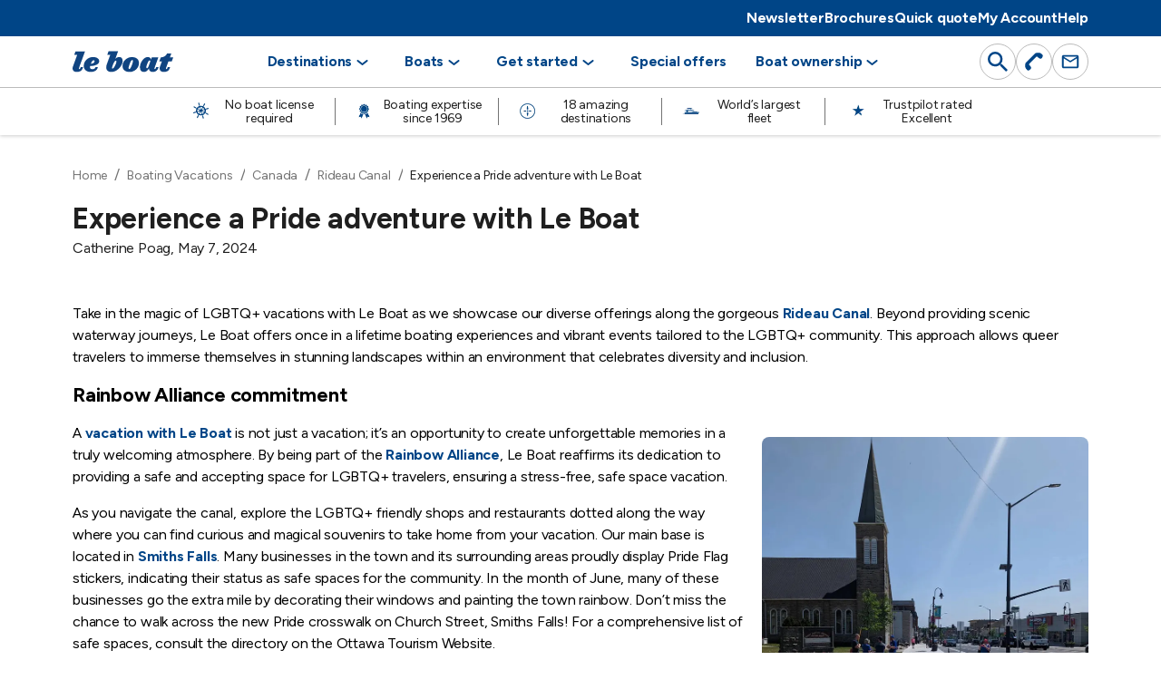

--- FILE ---
content_type: text/html; charset=UTF-8
request_url: https://www.leboat.com/boating-vacations/canada/rideau-canal/pride-on-rideau
body_size: 30219
content:
<!DOCTYPE html>
<html lang="en-US">
<head>
	<meta charset="UTF-8" />
	<meta name="viewport" content="width=device-width, initial-scale=1" />
<meta name='robots' content='index, follow, max-image-preview:large, max-snippet:-1, max-video-preview:-1' />
<script>
(function () {
  'use strict';
  var COOKIE = 'lb_utm_campaign';
  var LS_VALUE = 'lb_utm_campaign_value';
  var LS_TS = 'lb_utm_campaign_ts';
  var TTL_MS = 2419200000;

  function getParam(name) {
    try {
      return new URLSearchParams(window.location.search).get(name) || '';
    } catch (e) {
      return '';
    }
  }
  function getCookie(name) {
    var m = document.cookie.match(new RegExp('(?:^|; )' + name.replace(/[.$?*|{}()\[\]\\\/\+^]/g, '\\$&') + '=([^;]*)'));
    return m ? decodeURIComponent(m[1]) : '';
  }
  function setCookie(name, value) {
    var maxAge = 2419200000 / 1000;
    var cookie = name + '=' + encodeURIComponent(value) + '; path=/; max-age=' + Math.floor(maxAge) + '; samesite=lax';
    if (window.location && window.location.protocol === 'https:') {
      cookie += '; secure';
    }
    document.cookie = cookie;
  }
  function clearCookie(name) {
    document.cookie = name + '=; path=/; max-age=0; samesite=lax';
  }

  var now = Date.now();
  // Pantheon can strip `utm_` parameters; prefer a non-utm param.
  var urlValue = getParam('lb_campaign') || getParam('utm_campaign');
  var cookieValue = getCookie(COOKIE);
  var storedValue = '';
  var storedTs = 0;
  try {
    storedValue = window.localStorage.getItem(LS_VALUE) || '';
    storedTs = parseInt(window.localStorage.getItem(LS_TS) || '0', 10) || 0;
  } catch (e) {}

  function persist(value) {
    try {
      window.localStorage.setItem(LS_VALUE, value);
      window.localStorage.setItem(LS_TS, String(now));
    } catch (e) {}
    setCookie(COOKIE, value);
    // Pantheon cache key cookie: ensures campaign users do not hit public cached HTML.
    setCookie('STYXKEY_leboat_campaign', value);
  }

  // If URL has value, last-touch wins.
  if (urlValue) {
    if (urlValue !== cookieValue || urlValue !== storedValue) {
      persist(urlValue);
    }
    return;
  }

  // If we have an expired stored value, clear it.
  if (storedValue && storedTs && (now - storedTs) > TTL_MS) {
    try {
      window.localStorage.removeItem(LS_VALUE);
      window.localStorage.removeItem(LS_TS);
    } catch (e) {}
    // Do not clear cookie here; browser expiry is authoritative.
    return;
  }

  // If cookie is missing but we have a recent stored value from a prior capture, restore cookie.
  if (!cookieValue && storedValue && storedTs && (now - storedTs) <= TTL_MS) {
    setCookie(COOKIE, storedValue);
    return;
  }

  // If cookie exists but localStorage doesn't, store value (without timestamp so we don't extend expiry).
  if (cookieValue && !storedValue) {
    try { window.localStorage.setItem(LS_VALUE, cookieValue); } catch (e) {}
  }
})();
</script>
<script src="https://try.abtasty.com/39dfc55898e1650114a364b21a615964.js" async></script>

	<!-- This site is optimized with the Yoast SEO Premium plugin v26.7 (Yoast SEO v26.7) - https://yoast.com/wordpress/plugins/seo/ -->
	<title>Pride on the Rideau Canal: events &amp; cruises | Le Boat</title>
	<meta name="description" content="LGBTQ+ events along the Rideau Canal for a vacation to remember!" />
	<link rel="canonical" href="https://www.leboat.com/boating-vacations/canada/rideau-canal/pride-on-rideau" />
	<meta property="og:locale" content="en_US" />
	<meta property="og:type" content="article" />
	<meta property="og:title" content="Experience a Pride adventure with Le Boat" />
	<meta property="og:description" content="LGBTQ+ events along the Rideau Canal for a vacation to remember!" />
	<meta property="og:url" content="https://www.leboat.com/boating-vacations/canada/rideau-canal/pride-on-rideau" />
	<meta property="og:site_name" content="Le Boat" />
	<meta property="article:publisher" content="https://www.facebook.com/leboatvacations/" />
	<meta property="article:modified_time" content="2025-01-20T14:20:45+00:00" />
	<meta property="og:image" content="https://assets.leboat.com/uploads/2024/07/houseboat-decorated-for-pride-view-from-shore_horizon-boat_smiths-falls_800x430_rideau-canal.jpg" />
	<meta property="og:image:width" content="800" />
	<meta property="og:image:height" content="430" />
	<meta property="og:image:type" content="image/jpeg" />
	<meta name="twitter:card" content="summary_large_image" />
	<meta name="twitter:site" content="@leboatvacations" />
	<!-- / Yoast SEO Premium plugin. -->


<link rel='dns-prefetch' href='//assets.leboat.com' />
<link rel='dns-prefetch' href='//res.cloudinary.com' />
<link rel='dns-prefetch' href='//www.googletagmanager.com' />
<link rel='dns-prefetch' href='//www.google-analytics.com' />
<link rel='dns-prefetch' href='//js-agent.newrelic.com' />
<link rel="alternate" type="application/rss+xml" title="Le Boat &raquo; Feed" href="https://www.leboat.com/feed" />
<link rel="alternate" type="application/rss+xml" title="Le Boat &raquo; Comments Feed" href="https://www.leboat.com/comments/feed" />
<style id='wp-block-paragraph-inline-css'>
.is-small-text{font-size:.875em}.is-regular-text{font-size:1em}.is-large-text{font-size:2.25em}.is-larger-text{font-size:3em}.has-drop-cap:not(:focus):first-letter{float:left;font-size:8.4em;font-style:normal;font-weight:100;line-height:.68;margin:.05em .1em 0 0;text-transform:uppercase}body.rtl .has-drop-cap:not(:focus):first-letter{float:none;margin-left:.1em}p.has-drop-cap.has-background{overflow:hidden}:root :where(p.has-background){padding:1.25em 2.375em}:where(p.has-text-color:not(.has-link-color)) a{color:inherit}p.has-text-align-left[style*="writing-mode:vertical-lr"],p.has-text-align-right[style*="writing-mode:vertical-rl"]{rotate:180deg}
/*# sourceURL=https://www.leboat.com/wp-includes/blocks/paragraph/style.min.css */
</style>
<style id='wp-block-heading-inline-css'>
h1:where(.wp-block-heading).has-background,h2:where(.wp-block-heading).has-background,h3:where(.wp-block-heading).has-background,h4:where(.wp-block-heading).has-background,h5:where(.wp-block-heading).has-background,h6:where(.wp-block-heading).has-background{padding:1.25em 2.375em}h1.has-text-align-left[style*=writing-mode]:where([style*=vertical-lr]),h1.has-text-align-right[style*=writing-mode]:where([style*=vertical-rl]),h2.has-text-align-left[style*=writing-mode]:where([style*=vertical-lr]),h2.has-text-align-right[style*=writing-mode]:where([style*=vertical-rl]),h3.has-text-align-left[style*=writing-mode]:where([style*=vertical-lr]),h3.has-text-align-right[style*=writing-mode]:where([style*=vertical-rl]),h4.has-text-align-left[style*=writing-mode]:where([style*=vertical-lr]),h4.has-text-align-right[style*=writing-mode]:where([style*=vertical-rl]),h5.has-text-align-left[style*=writing-mode]:where([style*=vertical-lr]),h5.has-text-align-right[style*=writing-mode]:where([style*=vertical-rl]),h6.has-text-align-left[style*=writing-mode]:where([style*=vertical-lr]),h6.has-text-align-right[style*=writing-mode]:where([style*=vertical-rl]){rotate:180deg}
/*# sourceURL=https://www.leboat.com/wp-includes/blocks/heading/style.min.css */
</style>
<style id='wp-block-image-inline-css'>
.wp-block-image>a,.wp-block-image>figure>a{display:inline-block}.wp-block-image img{box-sizing:border-box;height:auto;max-width:100%;vertical-align:bottom}@media not (prefers-reduced-motion){.wp-block-image img.hide{visibility:hidden}.wp-block-image img.show{animation:show-content-image .4s}}.wp-block-image[style*=border-radius] img,.wp-block-image[style*=border-radius]>a{border-radius:inherit}.wp-block-image.has-custom-border img{box-sizing:border-box}.wp-block-image.aligncenter{text-align:center}.wp-block-image.alignfull>a,.wp-block-image.alignwide>a{width:100%}.wp-block-image.alignfull img,.wp-block-image.alignwide img{height:auto;width:100%}.wp-block-image .aligncenter,.wp-block-image .alignleft,.wp-block-image .alignright,.wp-block-image.aligncenter,.wp-block-image.alignleft,.wp-block-image.alignright{display:table}.wp-block-image .aligncenter>figcaption,.wp-block-image .alignleft>figcaption,.wp-block-image .alignright>figcaption,.wp-block-image.aligncenter>figcaption,.wp-block-image.alignleft>figcaption,.wp-block-image.alignright>figcaption{caption-side:bottom;display:table-caption}.wp-block-image .alignleft{float:left;margin:.5em 1em .5em 0}.wp-block-image .alignright{float:right;margin:.5em 0 .5em 1em}.wp-block-image .aligncenter{margin-left:auto;margin-right:auto}.wp-block-image :where(figcaption){margin-bottom:1em;margin-top:.5em}.wp-block-image.is-style-circle-mask img{border-radius:9999px}@supports ((-webkit-mask-image:none) or (mask-image:none)) or (-webkit-mask-image:none){.wp-block-image.is-style-circle-mask img{border-radius:0;-webkit-mask-image:url('data:image/svg+xml;utf8,<svg viewBox="0 0 100 100" xmlns="http://www.w3.org/2000/svg"><circle cx="50" cy="50" r="50"/></svg>');mask-image:url('data:image/svg+xml;utf8,<svg viewBox="0 0 100 100" xmlns="http://www.w3.org/2000/svg"><circle cx="50" cy="50" r="50"/></svg>');mask-mode:alpha;-webkit-mask-position:center;mask-position:center;-webkit-mask-repeat:no-repeat;mask-repeat:no-repeat;-webkit-mask-size:contain;mask-size:contain}}:root :where(.wp-block-image.is-style-rounded img,.wp-block-image .is-style-rounded img){border-radius:9999px}.wp-block-image figure{margin:0}.wp-lightbox-container{display:flex;flex-direction:column;position:relative}.wp-lightbox-container img{cursor:zoom-in}.wp-lightbox-container img:hover+button{opacity:1}.wp-lightbox-container button{align-items:center;backdrop-filter:blur(16px) saturate(180%);background-color:#5a5a5a40;border:none;border-radius:4px;cursor:zoom-in;display:flex;height:20px;justify-content:center;opacity:0;padding:0;position:absolute;right:16px;text-align:center;top:16px;width:20px;z-index:100}@media not (prefers-reduced-motion){.wp-lightbox-container button{transition:opacity .2s ease}}.wp-lightbox-container button:focus-visible{outline:3px auto #5a5a5a40;outline:3px auto -webkit-focus-ring-color;outline-offset:3px}.wp-lightbox-container button:hover{cursor:pointer;opacity:1}.wp-lightbox-container button:focus{opacity:1}.wp-lightbox-container button:focus,.wp-lightbox-container button:hover,.wp-lightbox-container button:not(:hover):not(:active):not(.has-background){background-color:#5a5a5a40;border:none}.wp-lightbox-overlay{box-sizing:border-box;cursor:zoom-out;height:100vh;left:0;overflow:hidden;position:fixed;top:0;visibility:hidden;width:100%;z-index:100000}.wp-lightbox-overlay .close-button{align-items:center;cursor:pointer;display:flex;justify-content:center;min-height:40px;min-width:40px;padding:0;position:absolute;right:calc(env(safe-area-inset-right) + 16px);top:calc(env(safe-area-inset-top) + 16px);z-index:5000000}.wp-lightbox-overlay .close-button:focus,.wp-lightbox-overlay .close-button:hover,.wp-lightbox-overlay .close-button:not(:hover):not(:active):not(.has-background){background:none;border:none}.wp-lightbox-overlay .lightbox-image-container{height:var(--wp--lightbox-container-height);left:50%;overflow:hidden;position:absolute;top:50%;transform:translate(-50%,-50%);transform-origin:top left;width:var(--wp--lightbox-container-width);z-index:9999999999}.wp-lightbox-overlay .wp-block-image{align-items:center;box-sizing:border-box;display:flex;height:100%;justify-content:center;margin:0;position:relative;transform-origin:0 0;width:100%;z-index:3000000}.wp-lightbox-overlay .wp-block-image img{height:var(--wp--lightbox-image-height);min-height:var(--wp--lightbox-image-height);min-width:var(--wp--lightbox-image-width);width:var(--wp--lightbox-image-width)}.wp-lightbox-overlay .wp-block-image figcaption{display:none}.wp-lightbox-overlay button{background:none;border:none}.wp-lightbox-overlay .scrim{background-color:#fff;height:100%;opacity:.9;position:absolute;width:100%;z-index:2000000}.wp-lightbox-overlay.active{visibility:visible}@media not (prefers-reduced-motion){.wp-lightbox-overlay.active{animation:turn-on-visibility .25s both}.wp-lightbox-overlay.active img{animation:turn-on-visibility .35s both}.wp-lightbox-overlay.show-closing-animation:not(.active){animation:turn-off-visibility .35s both}.wp-lightbox-overlay.show-closing-animation:not(.active) img{animation:turn-off-visibility .25s both}.wp-lightbox-overlay.zoom.active{animation:none;opacity:1;visibility:visible}.wp-lightbox-overlay.zoom.active .lightbox-image-container{animation:lightbox-zoom-in .4s}.wp-lightbox-overlay.zoom.active .lightbox-image-container img{animation:none}.wp-lightbox-overlay.zoom.active .scrim{animation:turn-on-visibility .4s forwards}.wp-lightbox-overlay.zoom.show-closing-animation:not(.active){animation:none}.wp-lightbox-overlay.zoom.show-closing-animation:not(.active) .lightbox-image-container{animation:lightbox-zoom-out .4s}.wp-lightbox-overlay.zoom.show-closing-animation:not(.active) .lightbox-image-container img{animation:none}.wp-lightbox-overlay.zoom.show-closing-animation:not(.active) .scrim{animation:turn-off-visibility .4s forwards}}@keyframes show-content-image{0%{visibility:hidden}99%{visibility:hidden}to{visibility:visible}}@keyframes turn-on-visibility{0%{opacity:0}to{opacity:1}}@keyframes turn-off-visibility{0%{opacity:1;visibility:visible}99%{opacity:0;visibility:visible}to{opacity:0;visibility:hidden}}@keyframes lightbox-zoom-in{0%{transform:translate(calc((-100vw + var(--wp--lightbox-scrollbar-width))/2 + var(--wp--lightbox-initial-left-position)),calc(-50vh + var(--wp--lightbox-initial-top-position))) scale(var(--wp--lightbox-scale))}to{transform:translate(-50%,-50%) scale(1)}}@keyframes lightbox-zoom-out{0%{transform:translate(-50%,-50%) scale(1);visibility:visible}99%{visibility:visible}to{transform:translate(calc((-100vw + var(--wp--lightbox-scrollbar-width))/2 + var(--wp--lightbox-initial-left-position)),calc(-50vh + var(--wp--lightbox-initial-top-position))) scale(var(--wp--lightbox-scale));visibility:hidden}}
/*# sourceURL=https://www.leboat.com/wp-includes/blocks/image/style.min.css */
</style>
<style id='wp-block-list-inline-css'>
ol,ul{box-sizing:border-box}:root :where(.wp-block-list.has-background){padding:1.25em 2.375em}
/*# sourceURL=https://www.leboat.com/wp-includes/blocks/list/style.min.css */
</style>
<style id='wp-block-post-content-inline-css'>
.wp-block-post-content{display:flow-root}
/*# sourceURL=https://www.leboat.com/wp-includes/blocks/post-content/style.min.css */
</style>
<style id='wp-block-template-skip-link-inline-css'>

		.skip-link.screen-reader-text {
			border: 0;
			clip-path: inset(50%);
			height: 1px;
			margin: -1px;
			overflow: hidden;
			padding: 0;
			position: absolute !important;
			width: 1px;
			word-wrap: normal !important;
		}

		.skip-link.screen-reader-text:focus {
			background-color: #eee;
			clip-path: none;
			color: #444;
			display: block;
			font-size: 1em;
			height: auto;
			left: 5px;
			line-height: normal;
			padding: 15px 23px 14px;
			text-decoration: none;
			top: 5px;
			width: auto;
			z-index: 100000;
		}
/*# sourceURL=wp-block-template-skip-link-inline-css */
</style>
<link rel='stylesheet' id='lb-global-css' href='https://www.leboat.com/wp-content/themes/leboat/dist/global.css?ver=2026.01.20.01' media='all' />
	<link rel="preload" href="https://www.leboat.com/wp-content/themes/leboat/src/assets/fonts/figtree/figtree-font.css?ver=1" as="style" onload="this.onload=null;this.rel='stylesheet'">
	<noscript>
		<link rel="stylesheet" href="https://www.leboat.com/wp-content/themes/leboat/src/assets/fonts/figtree/figtree-font.css?ver=1">	</noscript>
		<link rel="preload" href="https://www.leboat.com/wp-content/themes/leboat/dist/vendor/tpsliderelement.css?ver=2026.01.20.01" as="style" onload="this.onload=null;this.rel='stylesheet'">
	<noscript>
		<link rel="stylesheet" href="https://www.leboat.com/wp-content/themes/leboat/dist/vendor/tpsliderelement.css?ver=2026.01.20.01">	</noscript>
	<link rel='stylesheet' id='country-banner-component-css' href='https://www.leboat.com/wp-content/themes/leboat/dist/components/country-banner/style.css?ver=2026.01.20.01' media='all' />
<link rel='stylesheet' id='button-component-css' href='https://www.leboat.com/wp-content/themes/leboat/dist/components/button/style.css?ver=2026.01.20.01' media='all' />
<link rel='stylesheet' id='form-component-css' href='https://www.leboat.com/wp-content/themes/leboat/dist/components/form/style.css?ver=2026.01.20.01' media='all' />
<link rel='stylesheet' id='eyebrow-header-bar-component-css' href='https://www.leboat.com/wp-content/themes/leboat/dist/components/eyebrow-header-bar/style.css?ver=2026.01.20.01' media='all' />
<link rel='stylesheet' id='timer-component-css' href='https://www.leboat.com/wp-content/themes/leboat/dist/components/timer/style.css?ver=2026.01.20.01' media='all' />
<link rel='stylesheet' id='modal-component-css' href='https://www.leboat.com/wp-content/themes/leboat/dist/components/modal/style.css?ver=2026.01.20.01' media='all' />
<link rel='stylesheet' id='header-component-css' href='https://www.leboat.com/wp-content/themes/leboat/dist/components/header/style.css?ver=2026.01.20.01' media='all' />
<link rel='stylesheet' id='tooltip-component-css' href='https://www.leboat.com/wp-content/themes/leboat/dist/components/tooltip/style.css?ver=2026.01.20.01' media='all' />
<link rel='stylesheet' id='slider-nav-component-css' href='https://www.leboat.com/wp-content/themes/leboat/dist/components/slider-nav/style.css?ver=2026.01.20.01' media='all' />
<link rel='stylesheet' id='geolocation-message-component-css' href='https://www.leboat.com/wp-content/themes/leboat/dist/components/geolocation-message/style.css?ver=2026.01.20.01' media='all' />
<link rel='stylesheet' id='notice-component-css' href='https://www.leboat.com/wp-content/themes/leboat/dist/components/notice/style.css?ver=2026.01.20.01' media='all' />
<link rel='stylesheet' id='title-reviews-component-css' href='https://www.leboat.com/wp-content/themes/leboat/dist/components/title-reviews/style.css?ver=2026.01.20.01' media='all' />
<link rel='stylesheet' id='section-component-css' href='https://www.leboat.com/wp-content/themes/leboat/dist/components/section/style.css?ver=2026.01.20.01' media='all' />
<link rel='stylesheet' id='buttons-component-css' href='https://www.leboat.com/wp-content/themes/leboat/dist/components/buttons/style.css?ver=2026.01.20.01' media='all' />
<link rel='stylesheet' id='info-box-component-css' href='https://www.leboat.com/wp-content/themes/leboat/dist/components/info-box/style.css?ver=2026.01.20.01' media='all' />
<link rel='stylesheet' id='cards-component-css' href='https://www.leboat.com/wp-content/themes/leboat/dist/components/cards/style.css?ver=2026.01.20.01' media='all' />
<link rel='stylesheet' id='maybe-link-component-css' href='https://www.leboat.com/wp-content/themes/leboat/dist/components/maybe-link/style.css?ver=2026.01.20.01' media='all' />
<link rel='stylesheet' id='breadcrumbs-component-css' href='https://www.leboat.com/wp-content/themes/leboat/dist/components/breadcrumbs/style.css?ver=2026.01.20.01' media='all' />
<link rel='stylesheet' id='language-dropdown-component-css' href='https://www.leboat.com/wp-content/themes/leboat/dist/components/language-dropdown/style.css?ver=2026.01.20.01' media='all' />
<link rel='stylesheet' id='footer-component-css' href='https://www.leboat.com/wp-content/themes/leboat/dist/components/footer/style.css?ver=2026.01.20.01' media='all' />
<link rel='stylesheet' id='site-info-component-css' href='https://www.leboat.com/wp-content/themes/leboat/dist/components/site-info/style.css?ver=2026.01.20.01' media='all' />
<link rel='shortlink' href='https://www.leboat.com/?p=17903' />
<!-- Stream WordPress user activity plugin v4.1.1 -->
			<script type="application/ld+json">
				{"@context":"http:\/\/schema.org","@type":"BreadcrumbList","itemListElement":[{"@type":"ListItem","position":1,"item":{"@id":"https:\/\/www.leboat.com\/","name":"Home"}},{"@type":"ListItem","position":2,"item":{"@id":"https:\/\/www.leboat.com\/boating-vacations","name":"Boating Vacations"}},{"@type":"ListItem","position":3,"item":{"@id":"https:\/\/www.leboat.com\/boating-vacations\/canada","name":"Canada"}},{"@type":"ListItem","position":4,"item":{"@id":"https:\/\/www.leboat.com\/boating-vacations\/canada\/rideau-canal","name":"Rideau Canal"}},{"@type":"ListItem","position":5,"item":{"@id":"https:\/\/www.leboat.com\/boating-vacations\/canada\/rideau-canal\/pride-on-rideau","name":"Experience a Pride adventure with Le Boat"}}]}			</script>
						<script type="application/ld+json">
				{"@context":"http:\/\/schema.org","@type":"Article","headline":"Experience a Pride adventure with Le Boat","mainEntityOfPage":"https:\/\/www.leboat.com\/boating-vacations\/canada\/rideau-canal\/pride-on-rideau","datePublished":"2024-05-07 10:54:00","dateModified":"2025-01-20 14:20:45","author":{"@type":"Person","name":"Rachel"},"publisher":{"@type":"Organization","name":"Le Boat","logo":{"@type":"ImageObject","url":"https:\/\/www.leboat.com\/wp-content\/themes\/leboat\/src\/assets\/svg\/logos\/site-logo.svg","width":112,"height":40}},"image":{"@type":"ImageObject","url":"https:\/\/res.cloudinary.com\/enchanting\/q_70,f_auto,c_fill,g_face\/leboat-web\/2024\/07\/houseboat-decorated-for-pride-view-from-shore_horizon-boat_smiths-falls_800x430_rideau-canal.jpg","width":800,"height":430}}			</script>
			<link rel="icon" href="https://res.cloudinary.com/enchanting/q_70,f_auto,w_32,h_32,c_fit/leboat-web/2024/04/favicon.png" sizes="32x32" />
<link rel="icon" href="https://res.cloudinary.com/enchanting/q_70,f_auto,w_192,h_192,c_fit/leboat-web/2024/04/favicon.png" sizes="192x192" />
<link rel="apple-touch-icon" href="https://res.cloudinary.com/enchanting/q_70,f_auto,w_180,h_180,c_fit/leboat-web/2024/04/favicon.png" />
<meta name="msapplication-TileImage" content="https://res.cloudinary.com/enchanting/q_70,f_auto,w_270,h_270,c_fit/leboat-web/2024/04/favicon.png" />
</head>

<body class="wp-singular lb_region_article-template-default single single-lb_region_article postid-17903 wp-embed-responsive wp-theme-leboat lb-site--us">
<!-- Google Tag Manager (noscript) -->
<noscript><iframe src="https://www.googletagmanager.com/ns.html?id=GTM-599SQ2PD"
height="0" width="0" style="display:none;visibility:hidden"></iframe></noscript>
<!-- End Google Tag Manager (noscript) -->
	
<div class="wp-site-blocks"><header class="wp-block-template-part"><lb-header class="header full-width">
	
<lb-country-banner class="country-banner" active="false" border-country-code="">
	<div class="country-banner__content">
		<p class="country-banner__message"></p>
		<tp-form prevent-submit="yes" class="form country-banner__form">
	<form action="#" method="post">
		<div class="country-banner__country-selections"></div>
			<button
		class="btn btn--light"
						aria-label=""
		
			>
		
		
		
		
			Update

		
		
		
			</button>
	</form>
</tp-form>
		<button
		class="btn country-banner__cross-button"
						aria-label="Country banner"
		
			>
		
		
		
		
			<svg width="24" height="24" viewBox="0 0 24 24" fill="currentColor" xmlns="http://www.w3.org/2000/svg"><g clip-path="url(#a)"><path d="m14.648 12 6.622-6.622a1.873 1.873 0 0 0-2.648-2.648L12 9.352 5.378 2.73A1.873 1.873 0 0 0 2.73 5.378L9.352 12 2.73 18.622a1.873 1.873 0 0 0 2.648 2.648L12 14.648l6.622 6.622a1.873 1.873 0 0 0 2.648-2.648L14.648 12z" fill="currentColor"/></g><defs><clipPath id="a"><path fill="currentColor" d="M0 0h24v24H0z"/></clipPath></defs></svg>

		
		
		
			</button>
	</div>

	<template id="country-select-template">
		<select class="country-banner__country-select" name="border-country" id="border-country" aria-label="Select a country">
		</select>
	</template>
</lb-country-banner>


<lb-eyebrow-header-bar
	class="eyebrow-header-bar"
>
	<div class="eyebrow-header-bar__wrap">
		<div class="eyebrow-header-bar__content">
	<span
class="eyebrow-header-bar__tag eyebrow-header-bar__tag--show-on-desktop eyebrow-header-bar__tag--show-on-mobile"
>
		<span class="eyebrow-header-bar__tag-text">The January Sale
</span>
</span>
				<div class="eyebrow-header-bar__title-cta">
			<p class="eyebrow-header-bar__title eyebrow-header-bar__title--mobile">
			now even better, with code: JAN26
		</p>
	
			<p class="eyebrow-header-bar__title eyebrow-header-bar__title--desktop">
			now even better, with code: JAN26
		</p>
	
	<a href="https://www.leboat.com/global-search"
		class="btn btn--link btn--has-icon"
					target="_self"
					>
		
		
		
					<span class="btn__content">
		
			<strong>Save up to US$1000*</strong>

		
					</span>
		
		
					<span class="btn__icon btn__icon-right">
				<svg xmlns="http://www.w3.org/2000/svg" role="presentation" width="24" height="24" fill="none" viewBox="0 0 24 24"><path fill="currentColor" d="M9.482 7.054c-.355-.45-.247-1.079.24-1.407.487-.327 1.17-.227 1.524.222l4.364 5.539a.945.945 0 0 1 0 1.184l-4.364 5.539c-.354.45-1.036.549-1.524.222-.488-.327-.595-.957-.24-1.407l3.896-4.947-3.896-4.946v.001Z"/></svg>
			</span>
			</a>
</div>
</div>
	<lb-eyebrow-header-bar-duration class="eyebrow-header-bar__duration">
	<lb-timer
	class="timer"
	date="2026/01/20"
	time="23:59"
	trigger-before-days="5"
	show-timer="false"
	show-separator="true"
	hide-timer-before-trigger-days="false"
>
			<div class="timer__label-texts">
							<span class="timer__date-label timer__date-label--desktop">
				Offer ends
			</span>
						
							<span class="timer__countdown-label timer__countdown-label--desktop">
				Offer ends in
			</span>
								</div>
	
	<span class="timer__date-text">
		20 Jan.
	</span>

	<div class="timer__content">
					<span class="timer__separator timer__separator--days">:</span>
			<div class="timer__item">
				<span class="timer__value timer__value--days">00</span>

									<span class="timer__label">
						Days
					</span>
							</div>
		
					<span class="timer__separator timer__separator--hours">:</span>
			<div class="timer__item">
				<span class="timer__value timer__value--hours">00</span>

									<span class="timer__label">
						Hrs
					</span>
							</div>
		
					<span class="timer__separator timer__separator--minutes">:</span>
			<div class="timer__item">
					<span class="timer__value timer__value--minutes">00</span>

									<span class="timer__label">
					Mins
				</span>
							</div>
		
					<span class="timer__separator timer__separator--seconds">:</span>
			<div class="timer__item">
				<span class="timer__value timer__value--seconds">00</span>

									<span class="timer__label">
						Secs
					</span>
							</div>
			</div>
</lb-timer>
</lb-eyebrow-header-bar-duration>
	</div>
</lb-eyebrow-header-bar>


<div class="header__top">
	<ul class="header__top-links wrap">
		
<li>
	<a
		class="header__top-link"
		href="https://www.leboat.com/newsletter-sign-up"
			>
		Newsletter
	</a>
</li>


<li>
	<a
		class="header__top-link"
		href="https://www.leboat.com/brochure-request"
			>
		Brochures
	</a>
</li>


<li>
	<a
		class="header__top-link"
		href="https://www.leboat.com/request-quote"
			>
		Quick quote
	</a>
</li>


<li>
	<a
		class="header__top-link"
		href="https://mybooking.leboat.com/booking/login"
			>
		My Account
	</a>
</li>


<li>
	<a
		class="header__top-link"
		href="https://www.leboat.com/travel-information/faqs"
			>
		Help
	</a>
</li>


	</ul>
</div>


<div class="header__main">
	<div class="header__main-wrap wrap">
		
<a href="https://www.leboat.com/" class="header__logo" aria-label="Leboat home page">
	<svg id="Layer_2" data-name="Layer 2" xmlns="http://www.w3.org/2000/svg" viewBox="0 0 168.61 34.55"><defs><style>.cls-1{fill:#104481}</style></defs><g id="Layer_1-2" data-name="Layer 1"><path class="cls-1" d="m20.87.05-9.62 26.41c-.45 1.23-.68 2.12-.68 2.66 0 .42.15.63.45.63.69 0 1.27-.4 1.72-1.21.21-.33.5-1.05.86-2.16h4.02c-.75 2.83-1.97 4.89-3.66 6.2-1.69 1.31-4.06 1.96-7.13 1.96-2.11 0-3.77-.54-4.99-1.6C.62 31.87.01 30.48.01 28.76c0-1.02.18-2.03.54-3.02L7.77 5.88H2.8L4.92.05h15.94ZM36.87 16.71c0-1.2-.51-1.8-1.54-1.8-.96 0-1.88.62-2.76 1.85-.78 1.08-1.41 2.44-1.9 4.06 1.72 0 3.21-.47 4.47-1.4 1.14-.84 1.72-1.75 1.72-2.71m7.82-.08c0 2.23-1.35 4.08-4.06 5.55-2.83 1.57-6.55 2.39-11.15 2.49-.21.72-.32 1.37-.32 1.94 0 2.23 1.49 3.34 4.47 3.34 2.35 0 4.02-1.19 5.01-3.57l4.02.27c-1.69 5.26-5.75 7.89-12.19 7.89-3.64 0-6.55-.99-8.71-2.98-2.02-1.87-3.03-4.2-3.03-7 0-3.73 1.34-7.07 4.02-10.02 3.01-3.31 6.91-4.97 11.7-4.97 3.13 0 5.66.69 7.59 2.08 1.78 1.33 2.66 2.98 2.66 4.97M73.41 16.99c0-.99-.36-1.49-1.08-1.49-1.11 0-2.47 1.84-4.06 5.51-1.44 3.37-2.17 5.68-2.17 6.91 0 .63.26.95.77.95 1.14 0 2.53-1.55 4.16-4.65 1.59-3.01 2.39-5.42 2.39-7.23m10.42-.77c0 2.5-.87 5.19-2.62 8.08-1.75 2.89-3.99 5.27-6.73 7.13-3.07 2.07-6.23 3.11-9.49 3.11-2.95 0-5.18-.75-6.68-2.26-1.3-1.32-1.94-3.13-1.94-5.42 0-1.68.34-3.48 1.04-5.37l5.69-15.62H58.1l2.12-5.88h15.99l-4.56 12.6c1.78-2.02 4-3.03 6.68-3.03 3.67 0 5.51 2.21 5.51 6.64M101.13 16.26c0-1.14-.42-1.72-1.26-1.72-1.15 0-2.49 1.99-4.02 5.96-1.36 3.58-2.04 6.05-2.04 7.41 0 1.18.41 1.76 1.22 1.76 1.17 0 2.53-2 4.07-6.01 1.36-3.55 2.03-6.02 2.03-7.41m10.07 3.4c0 3.97-1.49 7.42-4.47 10.34-3.07 3.04-6.82 4.56-11.25 4.56-3.77 0-6.7-.95-8.81-2.84-1.99-1.78-2.98-4.15-2.98-7.13 0-3.97 1.49-7.43 4.47-10.38 3.1-3.04 6.87-4.56 11.29-4.56 3.76 0 6.68.95 8.76 2.85 1.99 1.81 2.98 4.2 2.98 7.18M130.31 16.67c-.03-.96-.54-1.44-1.53-1.44-.87 0-1.99 1.6-3.34 4.79-1.29 3.07-1.94 5.36-1.94 6.86 0 .93.45 1.4 1.36 1.4s1.77-1.31 2.71-3.93l2.76-7.68Zm13.82 9.71c-1.42 5.44-4.73 8.16-9.94 8.16-2.14 0-3.77-.65-4.88-1.94-.9-1.08-1.37-2.4-1.4-3.97-2.35 3.94-5.16 5.91-8.44 5.91-4.43 0-6.64-2.68-6.64-8.04 0-3.91 1.37-7.71 4.11-11.4 2.74-3.69 5.66-5.53 8.76-5.53 3.37 0 5.24 1.46 5.6 4.38l1.4-3.88h10.93l-5.87 16.38c-.42 1.2-.63 2.07-.63 2.62 0 .45.15.68.45.68.69 0 1.26-.42 1.72-1.26.21-.33.48-1.03.81-2.11h4.02ZM168.61 10.12l-2.48 6.78h-5.6l-3.48 9.56c-.45 1.23-.68 2.12-.68 2.66 0 .42.17.63.5.63.66 0 1.24-.42 1.72-1.26.18-.33.45-1.03.81-2.11h4.02c-.75 2.83-1.97 4.89-3.66 6.2-1.69 1.31-4.06 1.96-7.14 1.96-2.08 0-3.73-.53-4.97-1.6-1.23-1.07-1.85-2.45-1.85-4.13 0-1.06.18-2.08.54-3.07l3.25-8.85h-4.34l2.49-6.78c2.38 0 4.52-.57 6.44-1.72 1.91-1.14 3.21-2.68 3.91-4.61h7.23l-2.31 6.33h5.6Z"/></g></svg>
</a>


<nav class="header__nav">
	<lb-header-nav-menu class="header__nav-menu">
		<ul>
			
<li class="header__menu-item header__menu-item--has-children">
	<a
		href="#"
			>
		Destinations
	</a>

			<ul class="header__sub-menu header__sub-menu--columns header__sub-menu--level-one">
			
<li class="header__column">
	<ul>
		
<li class="header__menu-item header__menu-item--has-children">

			<a
			href="#"
					>
			<span class="header__menu-item-label">France
</span>

					</a>
	
			<ul class="header__sub-menu header__sub-menu--level-two">
			
<li class="header__menu-item">

			<a
			href="https://www.leboat.com/boating-vacations/france/canal-du-midi"
					>
			<span class="header__menu-item-label">Canal du Midi
</span>

					</a>
	
	</li>


<li class="header__menu-item">

			<a
			href="https://www.leboat.com/boating-vacations/france/burgundy/nivernais-loire"
					>
			<span class="header__menu-item-label">Burgundy: Nivernais &#038; Loire
</span>

					</a>
	
	</li>


<li class="header__menu-item">

			<a
			href="https://www.leboat.com/boating-vacations/france/burgundy/franche-comte"
					>
			<span class="header__menu-item-label">Burgundy: Franche Comté
</span>

					</a>
	
	</li>


<li class="header__menu-item">

			<a
			href="https://www.leboat.com/boating-vacations/france/alsace"
					>
			<span class="header__menu-item-label">Alsace-Lorraine
</span>

					</a>
	
	</li>


<li class="header__menu-item">

			<a
			href="https://www.leboat.com/boating-vacations/france/camargue"
					>
			<span class="header__menu-item-label">Camargue
</span>

					</a>
	
	</li>


<li class="header__menu-item">

			<a
			href="https://www.leboat.com/boating-vacations/france/brittany"
					>
			<span class="header__menu-item-label">Brittany
</span>

					</a>
	
	</li>


<li class="header__menu-item">

			<a
			href="https://www.leboat.com/boating-vacations/france/lot"
					>
			<span class="header__menu-item-label">Lot
</span>

					</a>
	
	</li>


<li class="header__menu-item">

			<a
			href="https://www.leboat.com/boating-vacations/france/charente"
					>
			<span class="header__menu-item-label">Charente
</span>

					</a>
	
	</li>


<li class="header__menu-item">

			<a
			href="https://www.leboat.com/boating-vacations/france/aquitaine"
					>
			<span class="header__menu-item-label">Aquitaine
</span>

					</a>
	
	</li>


		</ul>
	</li>


	</ul>
</li>


<li class="header__column">
	<ul>
		
<li class="header__menu-item header__menu-item--has-children">

			<a
			href="#"
					>
			<span class="header__menu-item-label">Germany
</span>

					</a>
	
			<ul class="header__sub-menu header__sub-menu--level-two">
			
<li class="header__menu-item">

			<a
			href="https://www.leboat.com/boating-vacations/germany/mecklenburg-brandenburg"
					>
			<span class="header__menu-item-label">Mecklenburg, Brandenburg and Berlin
</span>

					</a>
	
	</li>


		</ul>
	</li>


<li class="header__menu-item header__menu-item--has-children">

			<a
			href="#"
					>
			<span class="header__menu-item-label">Netherlands
</span>

					</a>
	
			<ul class="header__sub-menu header__sub-menu--level-two">
			
<li class="header__menu-item">

			<a
			href="https://www.leboat.com/boating-vacations/netherlands/holland"
					>
			<span class="header__menu-item-label">Holland, Amsterdam and Friesland
</span>

					</a>
	
	</li>


		</ul>
	</li>


<li class="header__menu-item header__menu-item--has-children">

			<a
			href="#"
					>
			<span class="header__menu-item-label">Belgium
</span>

					</a>
	
			<ul class="header__sub-menu header__sub-menu--level-two">
			
<li class="header__menu-item">

			<a
			href="https://www.leboat.com/boating-vacations/belgium/flanders"
					>
			<span class="header__menu-item-label">Flanders
</span>

					</a>
	
	</li>


		</ul>
	</li>


<li class="header__menu-item header__menu-item--has-children">

			<a
			href="#"
					>
			<span class="header__menu-item-label">Canada
</span>

					</a>
	
			<ul class="header__sub-menu header__sub-menu--level-two">
			
<li class="header__menu-item">

			<a
			href="https://www.leboat.com/boating-vacations/canada/rideau-canal"
					>
			<span class="header__menu-item-label">Rideau Canal
</span>

					</a>
	
	</li>


<li class="header__menu-item">

			<a
			href="https://www.leboat.com/boating-vacations/canada/trent-severn"
					>
			<span class="header__menu-item-label">Trent-Severn
</span>

					</a>
	
	</li>


		</ul>
	</li>


	</ul>
</li>


<li class="header__column">
	<ul>
		
<li class="header__menu-item header__menu-item--has-children">

			<a
			href="#"
					>
			<span class="header__menu-item-label">England
</span>

					</a>
	
			<ul class="header__sub-menu header__sub-menu--level-two">
			
<li class="header__menu-item">

			<a
			href="https://www.leboat.com/boating-vacations/england/thames"
					>
			<span class="header__menu-item-label">Thames
</span>

					</a>
	
	</li>


		</ul>
	</li>


<li class="header__menu-item header__menu-item--has-children">

			<a
			href="#"
					>
			<span class="header__menu-item-label">Scotland
</span>

					</a>
	
			<ul class="header__sub-menu header__sub-menu--level-two">
			
<li class="header__menu-item">

			<a
			href="https://www.leboat.com/boating-vacations/scotland/caledonian-canal-loch-ness"
					>
			<span class="header__menu-item-label">Loch Ness and the Caledonian Canal
</span>

					</a>
	
	</li>


		</ul>
	</li>


<li class="header__menu-item header__menu-item--has-children">

			<a
			href="#"
					>
			<span class="header__menu-item-label">Ireland
</span>

					</a>
	
			<ul class="header__sub-menu header__sub-menu--level-two">
			
<li class="header__menu-item">

			<a
			href="https://www.leboat.com/boating-vacations/ireland/shannon"
					>
			<span class="header__menu-item-label">Shannon and Erne
</span>

					</a>
	
	</li>


		</ul>
	</li>


<li class="header__menu-item header__menu-item--has-children">

			<a
			href="#"
					>
			<span class="header__menu-item-label">Italy
</span>

					</a>
	
			<ul class="header__sub-menu header__sub-menu--level-two">
			
<li class="header__menu-item">

			<a
			href="https://www.leboat.com/boating-vacations/italy/venice"
					>
			<span class="header__menu-item-label">Venice and Friuli
</span>

					</a>
	
	</li>


		</ul>
	</li>


<li class="header__menu-item">

			<a
			href="https://www.leboat.com/boating-vacations"
					>
			<span class="header__menu-item-label">View all river &#038; canal boat vacations
</span>

					</a>
	
	</li>


	</ul>
</li>


		</ul>
	</li>


<li class="header__menu-item header__menu-item--has-children">
	<a
		href="#"
			>
		Boats
	</a>

			<ul class="header__sub-menu header__sub-menu--columns header__sub-menu--level-one">
			
<li class="header__nav-cards">
	<ul>
		
<li class="header__menu-item header__menu-item--image">
	<a
		href="https://www.leboat.com/boats/premier"
			>
		<img class="header__nav-card-image" alt="Liberty boat gliding gently on the water, with lush foliage along the banks and soft summer skies above." width="205" height="120" src="https://res.cloudinary.com/enchanting/q_70,f_auto,c_auto,w_205,h_120,g_boat,z_0.8/leboat-web/2025/07/boat-water-landscape_2_Exterior_Liberty_Boat_5000x2500_2025-1.jpg" loading="lazy" decoding="async">		<span class="header__menu-item-img-label">Premier boats
</span>

			</a>
</li>


<li class="header__menu-item header__menu-item--image">
	<a
		href="https://www.leboat.com/boats/comfort"
			>
		<img class="header__nav-card-image" alt="Side view of the Vision 4 gliding along the water surrounded by lush green trees." width="205" height="120" src="https://res.cloudinary.com/enchanting/q_70,f_auto,c_auto,w_205,h_120,g_boat,z_0.9/leboat-web/2025/07/boat-water-landscape_2_Exterior_Vision4_Boat_5000x2500_2025.jpg" loading="lazy" decoding="async">		<span class="header__menu-item-img-label">Comfort boats
</span>

			</a>
</li>


<li class="header__menu-item header__menu-item--image">
	<a
		href="https://www.leboat.com/boats/value"
			>
		<img class="header__nav-card-image" alt="The Countess cruising slowly along a narrow, tree-lined waterway, its bow gliding smoothly through calm green reflections." width="205" height="120" src="https://res.cloudinary.com/enchanting/q_70,f_auto,c_auto,w_205,h_120,g_boat,z_0.7/leboat-web/2025/07/boat-water-landscape_2_Exterior_Countess_Boat_5000x2500_2025.jpg" loading="lazy" decoding="async">		<span class="header__menu-item-img-label">Value boats
</span>

			</a>
</li>


	</ul>
</li>


<li class="header__menu-item header__menu-item--full-width">

			<a
			href="https://www.leboat.com/boats"
					>
			<span class="header__menu-item-label">View all canal &#038; river boats for rent
</span>

					</a>
	
	</li>


		</ul>
	</li>


<li class="header__menu-item header__menu-item--has-children">
	<a
		href="#"
			>
		Get started
	</a>

			<ul class="header__sub-menu header__sub-menu--columns header__sub-menu--level-one">
			
<li class="header__column">
	<ul>
		
<li class="header__menu-item">

			<a
			href="https://www.leboat.com/about-us/why-le-boat"
					>
			<span class="header__menu-item-label">Why Le Boat?
</span>

					</a>
	
	</li>


<li class="header__menu-item">

			<a
			href="https://www.leboat.com/travel-information/boat-handling"
					>
			<span class="header__menu-item-label">New to boating
</span>

					</a>
	
	</li>


<li class="header__menu-item">

			<a
			href="https://www.leboat.com/travel-information/extras"
					>
			<span class="header__menu-item-label">Vacation extras
</span>

					</a>
	
	</li>


<li class="header__menu-item">

			<a
			href="https://www.leboat.com/travel-information/bases"
					>
			<span class="header__menu-item-label">Our bases
</span>

					</a>
	
	</li>


	</ul>
</li>


<li class="header__column">
	<ul>
		
<li class="header__menu-item">

			<a
			href="https://www.leboat.com/travel-information"
					>
			<span class="header__menu-item-label">Getting ready
</span>

					</a>
	
	</li>


<li class="header__menu-item">

			<a
			href="https://www.leboat.com/your-vacation-price"
					>
			<span class="header__menu-item-label">Your vacation prices
</span>

					</a>
	
	</li>


<li class="header__menu-item">

			<a
			href="https://www.leboat.com/houseboat-rentals"
					>
			<span class="header__menu-item-label">Inspiration
</span>

					</a>
	
	</li>


<li class="header__menu-item">

			<a
			href="https://www.leboat.com/captains-loyalty-program"
					>
			<span class="header__menu-item-label">Loyalty program
</span>

					</a>
	
	</li>


	</ul>
</li>


<li class="header__column">
	<ul>
		
<li class="header__menu-item">

			<a
			href="https://www.leboat.com/about-us/sustainability"
					>
			<span class="header__menu-item-label">Sustainability
</span>

					</a>
	
	</li>


<li class="header__menu-item">

			<a
			href="https://www.leboat.com/travel-information/faqs"
					>
			<span class="header__menu-item-label">FAQs
</span>

					</a>
	
	</li>


<li class="header__menu-item">

			<a
			href="https://www.leboat.com/new-season"
					>
			<span class="header__menu-item-label">2026 boating vacations
</span>

					</a>
	
	</li>


	</ul>
</li>


		</ul>
	</li>


<li class="header__menu-item">
	<a
		href="https://www.leboat.com/deals"
			>
		Special offers
	</a>

	</li>


<li class="header__menu-item header__menu-item--has-children">
	<a
		href="#"
			>
		Boat ownership
	</a>

			<ul class="header__sub-menu header__sub-menu--columns header__sub-menu--level-one">
			
<li class="header__column">
	<ul>
		
<li class="header__menu-item">

			<a
			href="https://www.leboat.com/boat-sales"
					>
			<span class="header__menu-item-label">Boat Ownership program
</span>

					</a>
	
	</li>


<li class="header__menu-item">

			<a
			href="https://www.leboat.com/boat-sales/brokerage-search"
					>
			<span class="header__menu-item-label">Used boats for sale
</span>

					</a>
	
	</li>


	</ul>
</li>


		</ul>
	</li>


		</ul>
	</lb-header-nav-menu>
</nav>


<div class="header__right">
	<a class="header__search-link" href="https://www.leboat.com/global-search" aria-label="Global Search">
	<svg xmlns="http://www.w3.org/2000/svg" width="24" height="24" viewBox="0 0 24 24" fill="currentColor"><path fill="currentColor" d="M17.153 15.094h-1.084l-.384-.37a8.881 8.881 0 0 0 2.154-5.804A8.92 8.92 0 0 0 8.92 0 8.919 8.919 0 0 0 0 8.92a8.92 8.92 0 0 0 8.92 8.92c2.209 0 4.24-.81 5.804-2.155l.37.384v1.084L21.955 24 24 21.955l-6.847-6.86Zm-8.233 0A6.166 6.166 0 0 1 2.745 8.92 6.166 6.166 0 0 1 8.92 2.745a6.166 6.166 0 0 1 6.175 6.175 6.166 6.166 0 0 1-6.175 6.174Z"/></svg>
</a>
<lb-phone-number class="header__phone-number-wrapper" is-office-open="false">
	<div class="header__office-open">
		<a
			href="tel:1-866-428-4943"
			class="header__phone-number InfinityNumber"
			aria-label="Call on 1"
		>
			<svg width="24" height="24" viewBox="0 0 24 24" fill="currentColor" xmlns="http://www.w3.org/2000/svg">
<g id="icon-phone">
<path id="Vector" d="M6.75398 14.416C6.40184 14.7695 6.40184 15.343 6.75398 15.6965C8.39862 17.2745 9.10556 18.3976 8.87881 19.0672C8.53734 20.0702 7.64899 20.7251 6.41784 21.5815C5.59752 22.1524 4.63715 21.6909 3.53538 20.1969C2.8191 19.526 2.37626 18.6137 2.29089 17.6359V15.0576C2.37226 14.0732 2.8151 13.1542 3.53538 12.4793L12.5522 3.46239C13.2218 2.72877 14.1422 2.27259 15.1306 2.18188H17.7089C18.6987 2.27259 19.6177 2.72877 20.2873 3.46239C21.4677 4.22802 21.8999 5.15105 21.5865 6.23147C21.1143 7.85344 19.8965 9.06591 18.752 8.74579C17.989 8.53237 16.9953 7.8441 15.7708 6.68098C15.4174 6.32884 14.8438 6.32884 14.4903 6.68098L6.75398 14.4173V14.416Z" fill="currentColor"/>
</g>
</svg>
			<span class="header__phone-text">
				1-866-428-4943
			</span>
		</a>
	</div>

	<div class="header__office-closed">
		<button
		class="btn header__phone-number-modal"
						aria-label="View our phone number and opening hours"
		
			>
		
		
		
		
			<lb-open-modal
	class=" modal__open-modal"
	modal-id="header-opening-hours"
	modal-closed-label="Modal closed. Returned to Phone number and opening hours button"
>
	<svg width="24" height="24" viewBox="0 0 24 24" fill="currentColor" xmlns="http://www.w3.org/2000/svg">
<g id="icon-phone">
<path id="Vector" d="M6.75398 14.416C6.40184 14.7695 6.40184 15.343 6.75398 15.6965C8.39862 17.2745 9.10556 18.3976 8.87881 19.0672C8.53734 20.0702 7.64899 20.7251 6.41784 21.5815C5.59752 22.1524 4.63715 21.6909 3.53538 20.1969C2.8191 19.526 2.37626 18.6137 2.29089 17.6359V15.0576C2.37226 14.0732 2.8151 13.1542 3.53538 12.4793L12.5522 3.46239C13.2218 2.72877 14.1422 2.27259 15.1306 2.18188H17.7089C18.6987 2.27259 19.6177 2.72877 20.2873 3.46239C21.4677 4.22802 21.8999 5.15105 21.5865 6.23147C21.1143 7.85344 19.8965 9.06591 18.752 8.74579C17.989 8.53237 16.9953 7.8441 15.7708 6.68098C15.4174 6.32884 14.8438 6.32884 14.4903 6.68098L6.75398 14.4173V14.416Z" fill="currentColor"/>
</g>
</svg>
</lb-open-modal>

		
		
		
			</button>
	</div>
</lb-phone-number>
<a href="https://www.leboat.com/contact-us" class="header__envelope-icon" aria-label="Contact us">
	<svg width="24" height="24" viewBox="0 0 24 24" fill="currentColor" xmlns="http://www.w3.org/2000/svg">
<g id="icon-contact-us">
<path id="Vector" d="M20 4H4C2.9 4 2.01 4.9 2.01 6L2 18C2 19.1 2.9 20 4 20H20C21.1 20 22 19.1 22 18V6C22 4.9 21.1 4 20 4ZM20 18H4V8L12 13L20 8V18ZM12 11L4 6H20L12 11Z" fill="currentColor"/>
</g>
</svg>
</a>


	<lb-header-hamburger class="header__hamburger">
	<span></span>
</lb-header-hamburger>
</div>


	</div>
</div>


<lb-usp-carousel class="header__usp-carousel">
	<tp-slider class="header__usp-carousel-slider" behaviour="fade" flexible-height="yes" per-view="1" infinite="yes">
		<tp-slider-track class="header__usp-carousel-track">
			<tp-slider-slides>
				
<tp-slider-slide class="header__usp-carousel-item">
	<lb-tooltip
	class="tooltip tooltip--shadow tooltip--background-light"
	behaviour="hover"
		tabindex="0"
			aria-describedby="header-usp-carousel-tooltip"
		role="button"
	aria-haspopup="true"
	aria-expanded="false"
>
	<span class="tooltip__title header__usp-carousel-tooltip">
	<img class="header__usp-carousel-image" role="presentation" width="90" height="90" alt="Boat wheel icon" src="https://res.cloudinary.com/enchanting/q_70,f_auto,c_fit,w_90,h_90/leboat-web/2025/01/web_Icon_90x_licence.png" loading="lazy" decoding="async">						<p class="header__usp-carousel-text">No boat license required
</p>

	</span>

		<lb-tooltip-dropdown class="tooltip__dropdown">
	<span
					id="header-usp-carousel-tooltip"
				role="tooltip"
		class="tooltip__dropdown-content"
		aria-hidden="true"
	>
		That&#039;s right! You can rent and captain your own boat for a short break (3 nights minimum), a week or longer. We&#039;ll show you everything you need to know before you set off.
	</span>
</lb-tooltip-dropdown>
</lb-tooltip>
</tp-slider-slide>


<tp-slider-slide class="header__usp-carousel-item">
	<lb-tooltip
	class="tooltip tooltip--shadow tooltip--background-light"
	behaviour="hover"
		tabindex="0"
			aria-describedby="header-usp-carousel-tooltip"
		role="button"
	aria-haspopup="true"
	aria-expanded="false"
>
	<span class="tooltip__title header__usp-carousel-tooltip">
	<img class="header__usp-carousel-image" role="presentation" width="90" height="90" alt="Rosette icon" src="https://res.cloudinary.com/enchanting/q_70,f_auto,c_fit,w_90,h_90/leboat-web/2025/01/web_Icon_90x_expertise.png" loading="lazy" decoding="async">						<p class="header__usp-carousel-text">Boating expertise since 1969
</p>

	</span>

		<lb-tooltip-dropdown class="tooltip__dropdown">
	<span
					id="header-usp-carousel-tooltip"
				role="tooltip"
		class="tooltip__dropdown-content"
		aria-hidden="true"
	>
		With over 55 years of experience and expertise, we&#039;re passionate about providing unbeatable vacations on the water.
	</span>
</lb-tooltip-dropdown>
</lb-tooltip>
</tp-slider-slide>


<tp-slider-slide class="header__usp-carousel-item">
	<lb-tooltip
	class="tooltip tooltip--shadow tooltip--background-light"
	behaviour="hover"
		tabindex="0"
			aria-describedby="header-usp-carousel-tooltip"
		role="button"
	aria-haspopup="true"
	aria-expanded="false"
>
	<span class="tooltip__title header__usp-carousel-tooltip">
	<img class="header__usp-carousel-image" role="presentation" width="90" height="90" alt="Compass icon" src="https://res.cloudinary.com/enchanting/q_70,f_auto,c_fit,w_90,h_90/leboat-web/2025/01/web_Icon_90x_compas.png" loading="lazy" decoding="async">						<p class="header__usp-carousel-text">18 amazing destinations
</p>

	</span>

		<lb-tooltip-dropdown class="tooltip__dropdown">
	<span
					id="header-usp-carousel-tooltip"
				role="tooltip"
		class="tooltip__dropdown-content"
		aria-hidden="true"
	>
		Our extensive network of bases across 9 countries means you can enjoy a return-trip or choose from a wide selection of one-way routes.
	</span>
</lb-tooltip-dropdown>
</lb-tooltip>
</tp-slider-slide>


<tp-slider-slide class="header__usp-carousel-item">
	<lb-tooltip
	class="tooltip tooltip--shadow tooltip--background-light"
	behaviour="hover"
		tabindex="0"
			aria-describedby="header-usp-carousel-tooltip"
		role="button"
	aria-haspopup="true"
	aria-expanded="false"
>
	<span class="tooltip__title header__usp-carousel-tooltip">
	<img class="header__usp-carousel-image" role="presentation" width="90" height="90" alt="Boat icon" src="https://res.cloudinary.com/enchanting/q_70,f_auto,c_fit,w_90,h_90/leboat-web/2025/01/web_Icon_90x_fleet.png" loading="lazy" decoding="async">						<p class="header__usp-carousel-text">World’s largest fleet
</p>

	</span>

		<lb-tooltip-dropdown class="tooltip__dropdown">
	<span
					id="header-usp-carousel-tooltip"
				role="tooltip"
		class="tooltip__dropdown-content"
		aria-hidden="true"
	>
		We have more river and canal boats available than any other operator, available to rent between April and October. Our wide range of boats sleeps between 2-12 people.
	</span>
</lb-tooltip-dropdown>
</lb-tooltip>
</tp-slider-slide>


<tp-slider-slide class="header__usp-carousel-item">
	<lb-tooltip
	class="tooltip tooltip--shadow tooltip--background-light"
	behaviour="hover"
		tabindex="0"
			aria-describedby="header-usp-carousel-tooltip"
		role="button"
	aria-haspopup="true"
	aria-expanded="false"
>
	<span class="tooltip__title header__usp-carousel-tooltip">
	<img class="header__usp-carousel-image" role="presentation" width="90" height="90" alt="Trustpilot icon" src="https://res.cloudinary.com/enchanting/q_70,f_auto,c_fit,w_90,h_90/leboat-web/2025/01/web_Icon_90x_trustpilot.png" loading="lazy" decoding="async">						<p class="header__usp-carousel-text">Trustpilot rated Excellent
</p>

	</span>

		<lb-tooltip-dropdown class="tooltip__dropdown">
	<span
					id="header-usp-carousel-tooltip"
				role="tooltip"
		class="tooltip__dropdown-content"
		aria-hidden="true"
	>
		We are proud to say that we are rated excellent on Trustpilot.
	</span>
</lb-tooltip-dropdown>
</lb-tooltip>
</tp-slider-slide>


			</tp-slider-slides>
		</tp-slider-track>
		<div class="slider-nav header__usp-carousel-arrows">
	<tp-slider-arrow direction="previous" class="slider-nav__arrow slider-nav__arrow--left">
	<button class="slider-nav__arrow-button slider-nav__arrow-button--left" aria-label="Previous slide">
		<svg xmlns="http://www.w3.org/2000/svg" viewBox="0 0 14 8" width="14" height="8" fill="none"><path fill="currentColor" d="M2.054 7.064c-.45.354-1.079.246-1.407-.24C.32 6.336.42 5.653.87 5.298L6.408.936a.945.945 0 0 1 1.184 0l5.539 4.363c.45.354.549 1.037.222 1.524-.327.488-.957.595-1.407.24L6.999 3.168 2.053 7.064h.001Z"/></svg>
	</button>
</tp-slider-arrow>
	<tp-slider-arrow direction="next" class="slider-nav__arrow slider-nav__arrow--right">
	<button class="slider-nav__arrow-button slider-nav__arrow-button--right" aria-label="Next slide">
		<svg xmlns="http://www.w3.org/2000/svg" viewBox="0 0 14 8" width="14" height="8" fill="none"><path fill="currentColor" d="M2.054 7.064c-.45.354-1.079.246-1.407-.24C.32 6.336.42 5.653.87 5.298L6.408.936a.945.945 0 0 1 1.184 0l5.539 4.363c.45.354.549 1.037.222 1.524-.327.488-.957.595-1.407.24L6.999 3.168 2.053 7.064h.001Z"/></svg>
	</button>
</tp-slider-arrow>
</div>
	</tp-slider>
</lb-usp-carousel>

<tp-modal
			id="header-opening-hours"
		class="modal header__modal modal--full-width-mobile"
	overlay-click-close="yes"
	role="dialog"
	aria-modal="true"
	tabindex="-1"
>
	<tp-modal-content class="modal__content" role="document">
		<div class="modal__content-wrap">
							<div class="lb-sr-only">
					You are now in a modal dialog. Phone number and opening hours. Press Escape to close.
				</div>
						<div class="header__modal-head">
		<div class="header__modal-heading h2 h4">
			Opening hours for <a class="header__modal-phone InfinityNumber" href="tel:1-866-428-4943">1-866-428-4943</a>		</div>
	</div>
	<div class="header__modal-content">
		<p>Mon &#8211; Fri: 9am-6pm (ET) | Sat &#038; Sun: 8am-11am (ET)</p>

	</div>

							<tp-modal-close class="modal__close-button">
					<button aria-label="Press this button to close the modal"><svg width="24" height="24" viewBox="0 0 24 24" fill="currentColor" xmlns="http://www.w3.org/2000/svg"><g clip-path="url(#a)"><path d="m14.648 12 6.622-6.622a1.873 1.873 0 0 0-2.648-2.648L12 9.352 5.378 2.73A1.873 1.873 0 0 0 2.73 5.378L9.352 12 2.73 18.622a1.873 1.873 0 0 0 2.648 2.648L12 14.648l6.622 6.622a1.873 1.873 0 0 0 2.648-2.648L14.648 12z" fill="currentColor"/></g><defs><clipPath id="a"><path fill="currentColor" d="M0 0h24v24H0z"/></clipPath></defs></svg>
</button>
				</tp-modal-close>
					</div>
	</tp-modal-content>
</tp-modal>


</lb-header>




<lb-geolocation-message class="geolocation-message" active="false">
	<lb-notice
	class="notice typography-spacing"
	hide-on-close="false"
	hidden="false"
	role="alert"
	tabindex="-1"
	aria-live="assertive"
>
	<div class="notice__content">
			</div>

			<button
		class="btn notice__dismiss-btn"
						aria-label=""
		aria-label="Dismiss notice"
			>
		
		
		
		
			<svg width="24" height="24" viewBox="0 0 24 24" fill="currentColor" xmlns="http://www.w3.org/2000/svg"><g clip-path="url(#a)"><path d="m14.648 12 6.622-6.622a1.873 1.873 0 0 0-2.648-2.648L12 9.352 5.378 2.73A1.873 1.873 0 0 0 2.73 5.378L9.352 12 2.73 18.622a1.873 1.873 0 0 0 2.648 2.648L12 14.648l6.622 6.622a1.873 1.873 0 0 0 2.648-2.648L14.648 12z" fill="currentColor"/></g><defs><clipPath id="a"><path fill="currentColor" d="M0 0h24v24H0z"/></clipPath></defs></svg>

		
		
		
			</button>
	</lb-notice>
</lb-geolocation-message>
</header>
<main>
	<lb-breadcrumbs class="breadcrumbs typography-spacing">
	<ul>
		
			
			
			
							<li class="breadcrumbs__item">
					<a href="https://www.leboat.com/">
						Home
					</a>
				</li>
					
			
			
			
							<li class="breadcrumbs__item breadcrumbs__item--truncate">
					<a href="https://www.leboat.com/boating-vacations">
						Boating Vacations
					</a>
				</li>

				
				<li class="breadcrumbs__item breadcrumbs__item--ellipsis">
					&#8230;
				</li>
					
			
			
			
							<li class="breadcrumbs__item breadcrumbs__item--truncate">
					<a href="https://www.leboat.com/boating-vacations/canada">
						Canada
					</a>
				</li>

				
				<li class="breadcrumbs__item breadcrumbs__item--ellipsis">
					&#8230;
				</li>
					
			
			
			
							<li class="breadcrumbs__item breadcrumbs__item--truncate">
					<a href="https://www.leboat.com/boating-vacations/canada/rideau-canal">
						Rideau Canal
					</a>
				</li>

				
				<li class="breadcrumbs__item breadcrumbs__item--ellipsis">
					&#8230;
				</li>
					
			
			
			
							<li class="breadcrumbs__item">
					<a href="https://www.leboat.com/boating-vacations/canada/rideau-canal/pride-on-rideau">
						Experience a Pride adventure with Le Boat
					</a>
				</li>
						</ul>
</lb-breadcrumbs>
<div class="entry-content wp-block-post-content"><div
		class="section"
	>
	
	
	<div class="title-reviews">
		<div class="title-reviews__title">
	<div class="title-reviews__heading">
	<div class="title-reviews__heading-label">
		<h1 class="h1">
			Experience a Pride adventure with Le Boat
		</h1>

			</div>
	
</div>


					<p class="title-reviews__meta">
	Catherine Poag, May 7, 2024
</p>
</div>
	</div>

	</div>


<div
		class="section"
	>
	
	
	

<p>Take in the magic of LGBTQ+ vacations with Le Boat as we showcase our diverse offerings along the gorgeous&nbsp;<a href="https://www.leboat.com/boating-vacations/canada/rideau-canal">Rideau Canal</a>. Beyond providing scenic waterway journeys, Le Boat offers once in a lifetime boating experiences and vibrant events tailored to the LGBTQ+ community. This approach allows queer travelers to immerse themselves in stunning landscapes within an environment that celebrates diversity and inclusion.&nbsp;</p>



<h2 class="wp-block-heading" id="h-rainbow-alliance-commitment-nbsp">Rainbow Alliance commitment&nbsp;</h2>



<figure class="wp-block-image alignright size-full is-resized"><img loading="lazy" decoding="async" width="800" height="941" src="https://res.cloudinary.com/enchanting/q_70,f_auto,w_800,h_941,c_fit/leboat-web/2024/07/pride-crosswalk_smiths-falls_800x941_rideau-canal.jpg" alt="Crosswalk decorated for Pride in Smiths Falls, Ontario" class="wp-image-15936" style="aspect-ratio:16/9;object-fit:cover;width:360px" srcset="https://res.cloudinary.com/enchanting/q_70,f_auto,w_800,c_fit/leboat-web/2024/07/pride-crosswalk_smiths-falls_800x941_rideau-canal.jpg 800w, https://res.cloudinary.com/enchanting/q_70,f_auto,w_255,h_300,c_fit/leboat-web/2024/07/pride-crosswalk_smiths-falls_800x941_rideau-canal.jpg 255w, https://res.cloudinary.com/enchanting/q_70,f_auto,w_768,h_903,c_fit/leboat-web/2024/07/pride-crosswalk_smiths-falls_800x941_rideau-canal.jpg 768w" sizes="(max-width: 800px) 100vw, 800px" /></figure>



<p>A&nbsp;<a href="https://www.leboat.com/boating-vacations">vacation with Le Boat</a>&nbsp;is not just a vacation; it&#8217;s an opportunity to create unforgettable memories in a truly welcoming atmosphere. By being part of the&nbsp;<a href="https://rainbowalliance.org/">Rainbow Alliance</a>, Le Boat reaffirms its dedication to providing a safe and accepting space for LGBTQ+ travelers, ensuring a stress-free, safe space vacation.&nbsp;</p>



<p>As you navigate the canal, explore the LGBTQ+ friendly shops and restaurants dotted along the way where you can find curious and magical souvenirs to take home from your vacation. Our main base is located in&nbsp;<a href="https://www.leboat.com/boating-vacations/canada/rideau-canal/smiths-falls">Smiths Falls</a>. Many businesses in the town and its surrounding areas proudly display Pride Flag stickers, indicating their status as safe spaces for the community. In the month of June, many of these businesses go the extra mile by decorating their windows and painting the town rainbow. Don&#8217;t miss the chance to walk across the new Pride crosswalk on Church Street, Smiths Falls! For a comprehensive list of safe spaces, consult the directory on the Ottawa Tourism Website.&nbsp;</p>



<h2 class="wp-block-heading" id="h-pride-events-along-the-rideau-canal">Pride events along the Rideau Canal:</h2>



<h3 class="wp-block-heading" id="h-pride-parade-in-perth">Pride Parade in Perth</h3>



<ul class="wp-block-list is-style-check is-style-check">
<li>Date: June 1;</li>



<li>Location: Last Duel Park, Perth</li>
</ul>



<p>The parade culminates in Last Duel Park, offering a vibrant celebration of the Queer community. It features a lively vendors market and provides an opportunity for connection and learning. Head towards Westport along the Rideau Canal for more exciting events, only a short walk from the dock.</p>



<h3 class="wp-block-heading" id="h-smiths-falls-pride-fest">Smiths Falls Pride Fest</h3>



<ul class="wp-block-list is-style-check is-style-check">
<li>Date: June 29th</li>



<li>Location: Victoria Park, Smiths Falls</li>
</ul>



<p>Smiths Falls Pride Fest on June 29th at Victoria Park is not just a celebration; it&#8217;s a vibrant showcase of art, community and being high on life. The event, conveniently located just 30 seconds from the Le Boat Base, offers great entertainment, including live music, drag performances, and cultural showcases. You can also indulge in delicious food from local vendors, and connect with like-minded people. Stay informed about any updates or changes to the event schedule by following Smiths Falls Pride on Facebook.</p>



<h3 class="wp-block-heading" id="h-ottawa-pride-celebrations">Ottawa Pride Celebrations</h3>



<ul class="wp-block-list is-style-check is-style-check">
<li>Date: August</li>



<li>Location: Ottawa</li>
</ul>



<figure class="wp-block-image alignright size-full is-resized"><img loading="lazy" decoding="async" width="800" height="430" src="https://res.cloudinary.com/enchanting/q_70,f_auto,w_800,h_430,c_fit/leboat-web/2024/07/houseboat-decorated-for-pride-view-from-canal_horizon-boat_smiths-falls_800x430_rideau-canal.jpg" alt="Le Boat Horizon houseboat decorated for Pride in Smiths Falls on the Rideau Canal" class="wp-image-15934" style="aspect-ratio:16/9;object-fit:cover;width:360px" srcset="https://res.cloudinary.com/enchanting/q_70,f_auto,w_800,c_fit/leboat-web/2024/07/houseboat-decorated-for-pride-view-from-canal_horizon-boat_smiths-falls_800x430_rideau-canal.jpg 800w, https://res.cloudinary.com/enchanting/q_70,f_auto,w_300,h_161,c_fit/leboat-web/2024/07/houseboat-decorated-for-pride-view-from-canal_horizon-boat_smiths-falls_800x430_rideau-canal.jpg 300w, https://res.cloudinary.com/enchanting/q_70,f_auto,w_768,h_413,c_fit/leboat-web/2024/07/houseboat-decorated-for-pride-view-from-canal_horizon-boat_smiths-falls_800x430_rideau-canal.jpg 768w" sizes="(max-width: 800px) 100vw, 800px" /></figure>



<p>In August, Ottawa is vibrant with multiple Pride events and parades, making it a must-visit destination for LGBTQ+ travelers. The city&#8217;s Pride celebrations are renowned for their inclusivity and festive spirit, offering a range of activities and experiences for everyone to enjoy. From colorful parades to lively street parties, art exhibitions to film screenings; there&#8217;s something for every taste and interest. Ottawa Pride&#8217;s website is your go-to source for the latest updates on event schedules, special guests, and community initiatives, ensuring you don&#8217;t miss out on any of the excitement.</p>



<h2 class="wp-block-heading" id="h-cruising-the-rideau-canal-this-pride">Cruising the Rideau Canal this Pride</h2>



<p>Cruising along the Rideau Canal offers LGBTQ+ travelers a unique opportunity to embrace inclusion, celebrate diversity, and explore stunning views in a welcoming and accepting environment. Whether you’re looking for a&nbsp;<a href="https://www.leboat.com/houseboat-rentals/vacations-for-couples">romantic getaways</a>&nbsp;, community connections on the water, or insights into LGBTQ+ history and heritage, the Rideau Canal invites queer travelers to embark on a journey of pride, connection, and discovery along its storied waterways.</p>



	</div>


<div
		class="section info-box info-box--align-left info-box--background-default"
	>
	
	
	<h2 class="wp-block-heading" id="h-book-your-vacation-on-the-rideau">Book your vacation on the Rideau</h2>


<div class="buttons typography-spacing buttons--horizontal-left buttons--vertical-top">
	
<a href="https://www.leboat.com/boating-vacations/canada/rideau-canal" class="btn" target="_self">
		
		
		
		
			BOOK NOW

		
		
		
			</a>


</div>

	</div>


<section
		class="section"
	>
	
			<h2
				class="section__title section__title--left"
	>
	Other articles
</h2>
	
	<div class="cards grid typography-spacing grid--cols-3">
		<div class="cards__card">
	<a
		class="maybe-link cards__image-link"

					href="https://www.leboat.com/boating-vacations/canada/rideau-canal/rideau-canal-fishing-spots-in-canada"
		
		
		
			>

	<figure class="cards__image-wrap">
		<img class="cards__image" alt="fishing boat" width="540" height="261" src="https://res.cloudinary.com/enchanting/q_70,f_auto,c_fill,w_540,h_261,x_w_mul_0.5,y_h_mul_0.5,g_xy_center/leboat-web/2024/07/fishing_newboro_smaller.jpg" loading="lazy" decoding="async" sizes="(min-width: 1280px) 600px, (min-width: 1024px) 40vw, (min-width: 576px) 60vw, 100vw" srcset="https://res.cloudinary.com/enchanting/q_70,f_auto,c_fill,w_540,h_261,x_w_mul_0.5,y_h_mul_0.5,g_xy_center/leboat-web/2024/07/fishing_newboro_smaller.jpg 540w, https://res.cloudinary.com/enchanting/q_70,f_auto,c_fill,w_320,h_155,x_w_mul_0.5,y_h_mul_0.5,g_xy_center/leboat-web/2024/07/fishing_newboro_smaller.jpg 320w, https://res.cloudinary.com/enchanting/q_70,f_auto,c_fill,w_380,h_184,x_w_mul_0.5,y_h_mul_0.5,g_xy_center/leboat-web/2024/07/fishing_newboro_smaller.jpg 380w, https://res.cloudinary.com/enchanting/q_70,f_auto,c_fill,w_480,h_232,x_w_mul_0.5,y_h_mul_0.5,g_xy_center/leboat-web/2024/07/fishing_newboro_smaller.jpg 480w, https://res.cloudinary.com/enchanting/q_70,f_auto,c_fill,w_500,h_242,x_w_mul_0.5,y_h_mul_0.5,g_xy_center/leboat-web/2024/07/fishing_newboro_smaller.jpg 500w, https://res.cloudinary.com/enchanting/q_70,f_auto,c_fill,w_600,h_290,x_w_mul_0.5,y_h_mul_0.5,g_xy_center/leboat-web/2024/07/fishing_newboro_smaller.jpg 600w, https://res.cloudinary.com/enchanting/q_70,f_auto,c_fill,w_900,h_435,x_w_mul_0.5,y_h_mul_0.5,g_xy_center/leboat-web/2024/07/fishing_newboro_smaller.jpg 900w, https://res.cloudinary.com/enchanting/q_70,f_auto,c_fill,w_1200,h_580,x_w_mul_0.5,y_h_mul_0.5,g_xy_center/leboat-web/2024/07/fishing_newboro_smaller.jpg 1200w, https://res.cloudinary.com/enchanting/q_70,f_auto,c_fill,w_1400,h_677,x_w_mul_0.5,y_h_mul_0.5,g_xy_center/leboat-web/2024/07/fishing_newboro_smaller.jpg 1400w, https://res.cloudinary.com/enchanting/q_70,f_auto,c_fill,w_1600,h_774,x_w_mul_0.5,y_h_mul_0.5,g_xy_center/leboat-web/2024/07/fishing_newboro_smaller.jpg 1600w">
					
			</figure>

	</a>
				<div class="cards__meta">
			April 15, 2025
	
	
</div>
				<h2
				class="cards__heading"
	>
	Gone Fishing: Explore the best fishing spots on the Rideau Canal, Ontario
</h2>
				<div class="cards__content cards__content--clamp">
	Every day can mean a good catch when you cast your line into Canada’s iconic Rideau Waterway, where fish of all species abound, just waiting to be hooked. While finding the best local fishing spots can be a challenge when you’re in a new area, your next fishing adventure doesn’t have to be all work and no play, especially when you pair a luxury Canadian vacation experience with a fishing getaway.
</div>
				<a href="https://www.leboat.com/boating-vacations/canada/rideau-canal/rideau-canal-fishing-spots-in-canada"
		class="btn btn--outline"
					>
		
		
		
		
			Read article

		
		
		
			</a>
</div>
	</div>

	</section>
</div>
</main>
<footer class="wp-block-template-part"><div class="footer full-width">
	<div class="footer__wave">
		<svg xmlns="http://www.w3.org/2000/svg" width="1920" height="154" fill="none" viewBox="0 0 1920 154"><path fill="currentColor" d="M453.497 76.412C234.405 76.412 87.166 48.198 0 39.969V154h1920V39.97C1892.91 32.723 1719.75 0 1451.19 0c-392.25 0-600.736 76.412-997.693 76.412Z"/></svg>
	</div>
	<div class="footer__container">
		<div class="footer__wrap">
			
<div class="footer__row">
	
<div class="footer__columns">
	
<div class="footer__column">
	
<lb-footer-accordion class="footer__accordion">
			<p class="footer__navigation-title" role="button" id="Company">
			Company
			<span class="footer__accordion-handle-icon">
				<svg xmlns="http://www.w3.org/2000/svg" viewBox="0 0 14 8" width="14" height="8" fill="none"><path fill="currentColor" d="M2.054 7.064c-.45.354-1.079.246-1.407-.24C.32 6.336.42 5.653.87 5.298L6.408.936a.945.945 0 0 1 1.184 0l5.539 4.363c.45.354.549 1.037.222 1.524-.327.488-.957.595-1.407.24L6.999 3.168 2.053 7.064h.001Z"/></svg>
			</span>
		</p>
	
	<ul class="footer__navigation" role="region" aria-labelledby="Company">
		
<li class="footer__navigation-item">
	<a
		class="maybe-link footer__navigation-link"

					href="https://www.leboat.com/reviews"
		
		
		
			>

	Customer reviews

	</a>
</li>


<li class="footer__navigation-item">
	<a
		class="maybe-link footer__navigation-link"

					href="https://www.leboat.com/brochure-request"
		
		
		
			>

	Brochure Request

	</a>
</li>


<li class="footer__navigation-item">
	<a
		class="maybe-link footer__navigation-link"

					href="https://www.leboat.com/newsletter-sign-up"
		
		
		
			>

	Enews sign up

	</a>
</li>


<li class="footer__navigation-item">
	<a
		class="maybe-link footer__navigation-link"

					href="https://www.leboat.com/blog"
		
		
		
			>

	Blog

	</a>
</li>


<li class="footer__navigation-item">
	<a
		class="maybe-link footer__navigation-link"

					href="https://www.leboat.com/deals/gift-certificate"
		
		
		
			>

	Gift vouchers

	</a>
</li>


	</ul>
</lb-footer-accordion>


<lb-footer-accordion class="footer__accordion">
			<p class="footer__navigation-title" role="button" id="Support">
			Support
			<span class="footer__accordion-handle-icon">
				<svg xmlns="http://www.w3.org/2000/svg" viewBox="0 0 14 8" width="14" height="8" fill="none"><path fill="currentColor" d="M2.054 7.064c-.45.354-1.079.246-1.407-.24C.32 6.336.42 5.653.87 5.298L6.408.936a.945.945 0 0 1 1.184 0l5.539 4.363c.45.354.549 1.037.222 1.524-.327.488-.957.595-1.407.24L6.999 3.168 2.053 7.064h.001Z"/></svg>
			</span>
		</p>
	
	<ul class="footer__navigation" role="region" aria-labelledby="Support">
		
<li class="footer__navigation-item">
	<a
		class="maybe-link footer__navigation-link"

					href="https://www.leboat.com/contact-us"
		
		
		
			>

	Contact us

	</a>
</li>


<li class="footer__navigation-item">
	<a
		class="maybe-link footer__navigation-link"

					href="https://www.leboat.com/travel-information/faqs"
		
		
		
			>

	FAQ

	</a>
</li>


<li class="footer__navigation-item">
	<a
		class="maybe-link footer__navigation-link"

					href="https://www.leboat.com/about-us/privacy-policies"
		
		
		
			>

	Privacy Policy

	</a>
</li>


<li class="footer__navigation-item">
	<a
		class="maybe-link footer__navigation-link"

					href="https://www.leboat.com/about-us/cookie-settings"
		
		
		
			>

	Cookie Policy

	</a>
</li>


<li class="footer__navigation-item">
	<a
		class="maybe-link footer__navigation-link"

					href="https://www.leboat.com/about-us/terms-of-use"
		
		
		
			>

	Terms of use

	</a>
</li>


	</ul>
</lb-footer-accordion>


<lb-footer-accordion class="footer__accordion">
			<p class="footer__navigation-title" role="button" id="Learn more">
			Learn more
			<span class="footer__accordion-handle-icon">
				<svg xmlns="http://www.w3.org/2000/svg" viewBox="0 0 14 8" width="14" height="8" fill="none"><path fill="currentColor" d="M2.054 7.064c-.45.354-1.079.246-1.407-.24C.32 6.336.42 5.653.87 5.298L6.408.936a.945.945 0 0 1 1.184 0l5.539 4.363c.45.354.549 1.037.222 1.524-.327.488-.957.595-1.407.24L6.999 3.168 2.053 7.064h.001Z"/></svg>
			</span>
		</p>
	
	<ul class="footer__navigation" role="region" aria-labelledby="Learn more">
		
<li class="footer__navigation-item">
	<a
		class="maybe-link footer__navigation-link"

					href="https://www.leboat.com/about-us"
		
		
		
			>

	About us

	</a>
</li>


<li class="footer__navigation-item">
	<a
		class="maybe-link footer__navigation-link"

					href="https://www.leboat.com/about-us/careers"
		
		
		
			>

	Careers

	</a>
</li>


<li class="footer__navigation-item">
	<a
		class="maybe-link footer__navigation-link"

					href="https://www.leboat.com/about-us/press-area"
		
		
		
			>

	Press office

	</a>
</li>


<li class="footer__navigation-item">
	<a
		class="maybe-link footer__navigation-link"

					href="https://www.leboat.com/about-us/llm"
		
		
		
			>

	Media &#038; AI Data

	</a>
</li>


<li class="footer__navigation-item">
	<a
		class="maybe-link footer__navigation-link"

					href="https://www.leboat.com/contact-us/partner-with-us"
		
		
		
			>

	Partner with us

	</a>
</li>


<li class="footer__navigation-item">
	<a
		class="maybe-link footer__navigation-link"

					href="https://www.leboat.com/about-us/terms-and-conditions"
		
		
		
			>

	Terms and Conditions

	</a>
</li>


	</ul>
</lb-footer-accordion>


</div>


<div class="footer__column">
	
<div class="footer__search-info">
	<div class="footer__search-heading h2">
		Did not find what you need?
	</div>

	<div>
			<p>
			Book online or call us at <a href="tel:1-866-428-4943" class="footer__telephone InfinityNumber">1-866-428-4943</a>		</p>
	
			<div class="footer__opening-hours">
			<p>Mon &#8211; Fri: 9am-6pm (ET) | Sat &#038; Sun: 8am-11am (ET)</p>

		</div>
	</div>

</div>


</div>


</div>


</div>


<div class="footer__row">
	
<div class="footer__columns">
	
<div class="footer__column">
	

<p>Le Boat is a trading name of Crown Travel Limited, Crown Travel Limited Registered in England No 02095375. Registered office: Platinum House, St Marks Hill, Surbiton, Surrey KT6 4BH, England.&nbsp;Le Boat is a member of the Travelopia Group.</p>



<p>Calls are charged at the standard rate, but calls from mobiles may be higher. Check with your network provider.</p>


</div>


<div class="footer__column">
	
<ul class="footer__payment-options">
			<li>
			<svg xmlns="http://www.w3.org/2000/svg" width="84" height="42" fill="none"><g id="visa-bg"><rect width="83.158" height="42" fill="#fff" rx="2"/><g id="Visa_2014" clip-path="url(#clip0_3861_8018)"><path id="path3789" fill="url(#paint0_linear_3861_8018)" d="M51.732 10.034c-4.763 0-9.02 2.491-9.02 7.094 0 5.278 7.55 5.643 7.55 8.294 0 1.117-1.269 2.116-3.435 2.116-3.074 0-5.371-1.396-5.371-1.396l-.983 4.645s2.647 1.18 6.16 1.18c5.209 0 9.307-2.614 9.307-7.296 0-5.577-7.582-5.931-7.582-8.392 0-.875 1.042-1.833 3.201-1.833 2.437 0 4.425 1.015 4.425 1.015l.963-4.485s-2.164-.942-5.215-.942Zm-43.583.338-.115.678s2.004.37 3.809 1.108c2.324.846 2.49 1.34 2.88 2.87l4.266 16.589h5.718l8.808-21.245h-5.704l-5.66 14.445-2.31-12.244c-.212-1.401-1.285-2.2-2.598-2.2H8.15Zm27.66 0-4.475 21.245h5.44l4.459-21.244h-5.424Zm30.34 0c-1.313 0-2.008.709-2.517 1.947l-7.97 19.298h5.705l1.103-3.216h6.95l.671 3.216h5.033l-4.39-21.245h-4.586Zm.741 5.74 1.691 7.972h-4.53l2.84-7.972Z"/></g></g><defs><linearGradient id="paint0_linear_3861_8018" x1="8.009" x2="75.129" y1="17.528" y2="17.528" gradientUnits="userSpaceOnUse"><stop stop-color="#20225F"/><stop offset=".2" stop-color="#1A1F61"/><stop offset=".41" stop-color="#172272"/><stop offset=".595" stop-color="#152682"/><stop offset=".802" stop-color="#12288E"/><stop offset="1" stop-color="#0E2C9A"/></linearGradient><clipPath id="clip0_3861_8018"><path fill="#fff" d="M8 10h67.158v22H8z"/></clipPath></defs></svg>
		</li>
	
			<li>
			<svg xmlns="http://www.w3.org/2000/svg" width="84" height="42" fill="none"><g id="visa-electron-bg"><rect width="83.368" height="42" x=".158" fill="#fff" rx="2"/><g id="visa-electron" clip-path="url(#clip0_3861_8019)"><g id="Group"><path id="Vector" fill="#1A1F71" d="m33.736 6.384-8.82 21.042h-5.754L14.82 10.633c-.263-1.032-.492-1.412-1.293-1.848-1.309-.711-3.47-1.376-5.37-1.79l.128-.61h9.264c1.18 0 2.24.784 2.51 2.143l2.294 12.178 5.662-14.322h5.72Zm7.78 0-4.502 21.042H31.57l4.501-21.042h5.444Zm14.766 14.172c.023-5.553-7.677-5.86-7.627-8.342.019-.754.737-1.557 2.31-1.762.779-.1 2.93-.181 5.368.942l.954-4.464c-1.31-.474-2.995-.93-5.091-.93-5.382 0-9.168 2.858-9.198 6.955-.035 3.03 2.704 4.718 4.764 5.728 2.122 1.03 2.833 1.693 2.823 2.614-.015 1.411-1.694 2.036-3.255 2.06-2.738.043-4.326-.74-5.591-1.33l-.988 4.613c1.273.583 3.62 1.09 6.052 1.116 5.72 0 9.463-2.826 9.48-7.2Zm14.211 6.87h5.033L71.13 6.384h-4.644a2.477 2.477 0 0 0-2.318 1.543l-8.169 19.499h5.717l1.134-3.143h6.984l.66 3.143Zm-6.076-7.455 2.866-7.902 1.647 7.902h-4.514ZM48.481 33.218H46.27v2.058h2.475v.62h-3.22v-5.712h3.093v.619H46.27v1.804h2.212v.61Zm1.405-3.339h.746v6.016h-.746V29.88Zm2.626 4.101c.017 1.009.653 1.424 1.407 1.424.534 0 .864-.094 1.136-.212l.135.534c-.263.118-.72.262-1.373.262-1.262 0-2.016-.838-2.016-2.075 0-1.238.728-2.204 1.923-2.204 1.347 0 1.695 1.17 1.695 1.924 0 .152-.009.262-.026.347h-2.88Zm2.186-.534c.009-.466-.194-1.203-1.033-1.203-.763 0-1.085.687-1.144 1.203h2.177Zm4.778 2.305a2.879 2.879 0 0 1-1.178.238c-1.237 0-2.042-.84-2.042-2.093 0-1.263.864-2.187 2.203-2.187.44 0 .83.11 1.033.22l-.169.569a1.827 1.827 0 0 0-.864-.196c-.94 0-1.449.703-1.449 1.551 0 .95.61 1.534 1.423 1.534.424 0 .704-.102.915-.195l.128.56Zm2.091-4.94v.983h1.068v.567h-1.068v2.212c0 .51.144.797.56.797.203 0 .322-.017.432-.051l.034.568c-.144.05-.373.101-.661.101-.348 0-.628-.118-.805-.313-.204-.229-.288-.593-.288-1.076v-2.238h-.636v-.567h.636v-.763l.728-.22Zm2.109 2.263c0-.483-.009-.898-.034-1.28h.653l.034.813h.025c.186-.55.644-.898 1.143-.898.077 0 .136.009.204.017v.704c-.076-.017-.152-.017-.254-.017-.525 0-.899.39-1 .949a2.244 2.244 0 0 0-.025.347v2.186h-.746v-2.821Zm6.608.737c0 1.516-1.06 2.178-2.042 2.178-1.102 0-1.966-.814-1.966-2.11 0-1.365.907-2.17 2.034-2.17 1.177 0 1.974.856 1.974 2.102Zm-3.245.042c0 .898.508 1.576 1.237 1.576.712 0 1.245-.67 1.245-1.593 0-.695-.347-1.568-1.229-1.568-.872 0-1.253.814-1.253 1.585Zm4.388-.95c0-.431-.01-.77-.034-1.109h.66l.043.678h.017c.203-.382.678-.763 1.356-.763.567 0 1.448.34 1.448 1.746v2.44h-.745v-2.364c0-.66-.246-1.212-.949-1.212-.483 0-.865.348-1 .763-.034.093-.05.22-.05.347v2.466h-.746v-2.991Z"/></g></g></g><defs><clipPath id="clip0_3861_8019"><path fill="#fff" d="M8.158 6h67.368v30H8.158z"/></clipPath></defs></svg>
		</li>
	
	
			<li>
			<svg xmlns="http://www.w3.org/2000/svg" width="54" height="42" fill="none"><g id="Mastercard-logo" clip-path="url(#clip0_3861_8021)"><path id="XMLID_1775_" fill="#fff" d="M9.846 41.908V39.12c0-1.067-.645-1.765-1.752-1.765-.553 0-1.155.184-1.57.79-.322-.508-.784-.79-1.477-.79-.463 0-.925.14-1.29.65v-.558h-.968v4.46h.968v-2.463c0-.79.414-1.163 1.059-1.163s.967.416.967 1.163v2.463h.968v-2.463c0-.79.462-1.163 1.058-1.163.645 0 .968.416.968 1.163v2.463h1.07Zm14.351-4.46h-1.57V36.1h-.967v1.348h-.876v.882h.876v2.046c0 1.023.414 1.624 1.521 1.624.414 0 .876-.14 1.199-.325l-.28-.839a1.54 1.54 0 0 1-.833.233c-.462 0-.645-.281-.645-.742V38.33h1.57v-.882h.005Zm8.213-.097c-.554 0-.925.281-1.156.65v-.558h-.967v4.46h.967V39.39c0-.741.323-1.163.925-1.163.182 0 .413.048.602.091l.28-.93c-.194-.038-.468-.038-.651-.038ZM20 37.816c-.463-.325-1.108-.465-1.801-.465-1.107 0-1.844.557-1.844 1.44 0 .74.554 1.163 1.521 1.298l.463.05c.505.091.784.232.784.465 0 .324-.37.557-1.015.557a2.539 2.539 0 0 1-1.479-.465l-.462.741c.505.373 1.199.558 1.892.558 1.29 0 2.032-.607 2.032-1.44 0-.79-.602-1.207-1.521-1.348l-.462-.049c-.414-.048-.737-.14-.737-.416 0-.325.323-.51.833-.51.554 0 1.107.234 1.387.374l.408-.79Zm25.74-.465c-.554 0-.925.281-1.156.65v-.558h-.968v4.46h.968V39.39c0-.741.322-1.163.924-1.163.183 0 .414.048.602.091l.28-.92c-.188-.048-.463-.048-.65-.048Zm-12.363 2.327c0 1.348.925 2.322 2.354 2.322.645 0 1.108-.14 1.57-.509l-.462-.79c-.371.281-.737.417-1.156.417-.785 0-1.338-.558-1.338-1.44 0-.839.553-1.396 1.338-1.44.414 0 .785.141 1.156.417l.462-.79c-.462-.374-.925-.509-1.57-.509-1.43-.005-2.354.974-2.354 2.322Zm8.95 0v-2.23h-.968v.558c-.323-.417-.785-.65-1.387-.65-1.247 0-2.214.974-2.214 2.322S38.725 42 39.972 42c.645 0 1.107-.233 1.387-.65v.558h.967v-2.23Zm-3.553 0c0-.79.505-1.44 1.338-1.44.785 0 1.338.606 1.338 1.44 0 .79-.553 1.44-1.338 1.44-.828-.049-1.339-.655-1.339-1.44Zm-11.578-2.327c-1.29 0-2.214.93-2.214 2.322 0 1.396.924 2.322 2.263 2.322.645 0 1.29-.184 1.8-.607l-.462-.698c-.37.282-.833.466-1.29.466-.602 0-1.199-.282-1.338-1.067h3.273v-.373c.043-1.434-.79-2.365-2.032-2.365Zm0 .839c.602 0 1.016.373 1.107 1.066h-2.305c.091-.6.505-1.066 1.198-1.066Zm24.036 1.488v-3.994h-.967v2.322c-.323-.417-.785-.65-1.387-.65-1.247 0-2.214.974-2.214 2.322S47.63 42 48.878 42c.645 0 1.107-.233 1.387-.65v.558h.967v-2.23Zm-3.552 0c0-.79.505-1.44 1.338-1.44.785 0 1.338.606 1.338 1.44 0 .79-.553 1.44-1.338 1.44-.833-.049-1.338-.655-1.338-1.44Zm-32.389 0v-2.23h-.967v.558c-.323-.417-.785-.65-1.387-.65-1.247 0-2.214.974-2.214 2.322S11.69 42 12.937 42c.645 0 1.107-.233 1.387-.65v.558h.967v-2.23Zm-3.596 0c0-.79.506-1.44 1.339-1.44.784 0 1.338.606 1.338 1.44 0 .79-.554 1.44-1.338 1.44-.833-.049-1.339-.655-1.339-1.44Z"/><g id="Group"><path id="rect19" fill="#FF5A00" d="M34.21 3.578H19.677V29.87H34.21V3.578Z"/><path id="XMLID_330_" fill="#EB001B" d="M20.644 16.724a16.814 16.814 0 0 1 6.321-13.146A16.447 16.447 0 0 0 16.721 0C7.54 0 .113 7.48.113 16.724.113 25.97 7.54 33.45 16.72 33.45c3.875 0 7.428-1.348 10.244-3.578-3.832-3.02-6.32-7.805-6.32-13.147Z"/><path id="path22" fill="#F79E1B" d="M53.818 16.724c0 9.245-7.428 16.725-16.609 16.725a16.447 16.447 0 0 1-10.244-3.578c3.875-3.069 6.32-7.805 6.32-13.147a16.814 16.814 0 0 0-6.32-13.146A16.42 16.42 0 0 1 37.205 0c9.185 0 16.613 7.529 16.613 16.724Z"/></g></g><defs><clipPath id="clip0_3861_8021"><path fill="#fff" d="M.113 0h53.705v42H.113z"/></clipPath></defs></svg>
		</li>
	
			<li>
			<svg xmlns="http://www.w3.org/2000/svg" width="74" height="42" fill="none"><g id="apple-pay-bg"><rect width="73" height="42" x=".817" fill="#fff" rx="2"/><g id="Apple_Pay_logo" clip-path="url(#clip0_3861_8022)"><path id="XMLID_34_" fill="#000" d="M16.7 11.352c-.761.878-1.98 1.57-3.199 1.472-.152-1.188.444-2.45 1.143-3.228.761-.903 2.094-1.547 3.173-1.596.128 1.237-.368 2.45-1.117 3.352Zm1.105 1.707c-1.765-.099-3.276.977-4.114.977-.85 0-2.132-.928-3.529-.903-1.815.025-3.504 1.027-4.43 2.623-1.905 3.19-.496 7.916 1.345 10.513.902 1.287 1.98 2.697 3.403 2.647 1.345-.05 1.878-.853 3.503-.853 1.638 0 2.108.853 3.53.829 1.472-.025 2.4-1.287 3.3-2.573 1.029-1.46 1.448-2.882 1.473-2.956-.025-.025-2.844-1.077-2.869-4.243-.025-2.647 2.222-3.909 2.323-3.983-1.27-1.83-3.25-2.029-3.935-2.078Zm10.194-3.587v19.284h3.072v-6.593h4.253c3.885 0 6.615-2.598 6.615-6.358s-2.68-6.333-6.513-6.333h-7.427Zm3.072 2.523h3.542c2.666 0 4.19 1.386 4.19 3.822 0 2.437-1.524 3.835-4.202 3.835h-3.53v-7.657ZM47.55 28.904c1.93 0 3.72-.953 4.532-2.462h.064v2.314h2.843v-9.599c0-2.783-2.285-4.577-5.801-4.577-3.263 0-5.675 1.819-5.764 4.317h2.767c.229-1.187 1.359-1.966 2.908-1.966 1.879 0 2.932.853 2.932 2.424v1.064l-3.834.222c-3.567.21-5.497 1.633-5.497 4.107 0 2.498 1.993 4.156 4.85 4.156Zm.825-2.288c-1.638 0-2.679-.767-2.679-1.942 0-1.212 1.003-1.918 2.92-2.029l3.415-.21v1.088c0 1.806-1.574 3.093-3.656 3.093ZM58.785 34c2.996 0 4.406-1.113 5.637-4.49l5.395-14.744h-3.122l-3.619 11.392h-.063l-3.618-11.392h-3.212l5.205 14.039-.28.853c-.47 1.448-1.23 2.004-2.59 2.004a9.85 9.85 0 0 1-.9-.05v2.314c.177.05.939.074 1.167.074Z"/></g></g><defs><clipPath id="clip0_3861_8022"><path fill="#fff" d="M4.817 8h65v26h-65z"/></clipPath></defs></svg>
		</li>
	
			<li>
			<svg xmlns="http://www.w3.org/2000/svg" width="96" height="42" fill="none"><g id="g-pay-bg"><rect width="95" height="41.909" x=".817" fill="#fff" rx="2"/><g id="Google_Pay_Logo" clip-path="url(#clip0_3861_8023)"><path id="Vector" fill="#5F6368" d="M46.475 21.499v7.789h-2.513V10.024h6.533c1.591 0 3.099.586 4.271 1.675 1.173 1.005 1.759 2.513 1.759 4.104 0 1.591-.586 3.015-1.759 4.103-1.172 1.09-2.596 1.675-4.271 1.675l-4.02-.083Zm0-9.129v6.7h4.187c.922 0 1.843-.335 2.43-1.005a3.212 3.212 0 0 0 .083-4.606l-.084-.084c-.67-.67-1.507-1.089-2.429-1.005h-4.187Z"/><path id="Vector_2" fill="#5F6368" d="M62.304 15.72c1.842 0 3.266.502 4.355 1.507 1.088 1.006 1.59 2.346 1.59 4.02v8.04h-2.344v-1.842h-.084c-1.005 1.508-2.429 2.261-4.104 2.261-1.423 0-2.68-.418-3.685-1.256-.92-.837-1.507-2.01-1.507-3.266 0-1.34.502-2.429 1.507-3.267 1.005-.837 2.43-1.172 4.104-1.172 1.508 0 2.68.251 3.601.837v-.586c0-.837-.335-1.675-1.005-2.177a3.649 3.649 0 0 0-2.428-.921c-1.424 0-2.513.586-3.267 1.758l-2.177-1.34c1.34-1.758 3.099-2.596 5.444-2.596Zm-3.183 9.547c0 .67.335 1.257.838 1.592.586.418 1.256.67 1.926.67 1.005 0 2.01-.419 2.764-1.173.837-.754 1.256-1.675 1.256-2.68-.754-.586-1.843-.921-3.266-.921-1.005 0-1.843.251-2.513.754-.67.418-1.005 1.005-1.005 1.758Z"/><path id="Vector_3" fill="#5F6368" d="m81.817 16.139-8.29 19.011h-2.513l3.099-6.616-5.444-12.311h2.68l3.936 9.463h.084l3.852-9.463h2.596v-.084Z"/><path id="Vector_4" fill="#4285F4" d="M36.509 19.824c0-.754-.084-1.508-.168-2.262H25.872v4.272h5.947c-.252 1.34-1.005 2.596-2.178 3.35v2.764h3.601c2.094-1.927 3.267-4.774 3.267-8.124Z"/><path id="Vector_5" fill="#34A853" d="M25.872 30.628c3.015 0 5.528-1.006 7.37-2.68l-3.6-2.764c-1.006.67-2.262 1.088-3.77 1.088-2.847 0-5.36-1.926-6.197-4.606H15.99v2.848c1.926 3.768 5.695 6.114 9.882 6.114Z"/><path id="Vector_6" fill="#FBBC04" d="M19.675 21.666c-.503-1.34-.503-2.847 0-4.271v-2.848H15.99c-1.591 3.1-1.591 6.784 0 9.967l3.685-2.848Z"/><path id="Vector_7" fill="#EA4335" d="M25.872 12.872c1.592 0 3.1.587 4.272 1.675l3.182-3.182c-2.01-1.843-4.69-2.931-7.37-2.848-4.187 0-8.04 2.345-9.882 6.114l3.685 2.848c.753-2.68 3.266-4.607 6.113-4.607Z"/></g></g><defs><clipPath id="clip0_3861_8023"><path fill="#fff" d="M14.817 5h67v31.909h-67z"/></clipPath></defs></svg>
		</li>
	
	
			<li>
			<svg xmlns="http://www.w3.org/2000/svg" width="43" height="42" fill="none" viewBox="0 0 43 42"><path fill="#fff" d="M.846 0h42v42h-42z"/><path fill="#006FCF" d="M35.356 10.304 36.7 6.65h6.146V0h-42v42h42v-6.636H37.05l-2.142-2.506-2.226 2.506H16.218V22.022h-5.432l6.79-15.372h6.608l1.596 3.486V6.65h8.204l1.372 3.654Zm-4.634 2.422-.014-1.47.56 1.47 2.73 7.294h2.716l2.744-7.294.532-1.456v8.75h2.856V8.82H38.1l-2.156 5.684-.574 1.54-.588-1.54-2.17-5.684h-4.746v11.2h2.856v-7.294Zm-6.146 7.294h3.29l-4.928-11.2h-3.822l-4.956 11.2h3.248l.868-2.156h5.432l.868 2.156Zm-4.144-7.406.56-1.4.56 1.4 1.162 2.828H19.27l1.162-2.828Zm-1.918 9.422v11.158h9.352v-2.422H21.37v-1.946h6.37v-2.408h-6.37v-1.96h6.496v-2.422h-9.352Zm19.754 11.158h3.71l-5.236-5.6 5.236-5.558h-3.654l-3.374 3.626-3.36-3.626h-3.724l5.222 5.6-5.222 5.558h3.612l3.402-3.64 3.388 3.64Zm1.414-5.614 3.164 3.22v-6.398l-3.164 3.178Z"/></svg>
		</li>
	
	</ul>


</div>


</div>


</div>


<div class="footer__row">
	
<div class="footer__columns">
	
<div class="footer__column">
	

<figure class="wp-block-image alignleft size-full is-resized is-style-rectangle is-resized is-style-rectangle"><img loading="lazy" decoding="async" width="1152" height="864" src="https://assets.leboat.com/uploads/2024/07/rainbow_registered_colour_logo_white.png" alt="Rainbow Registered logo" class="wp-image-12909" style="width:142px;height:auto" srcset="https://res.cloudinary.com/enchanting/q_70,f_auto,w_1152,c_fit/leboat-web/2024/07/rainbow_registered_colour_logo_white.png 1152w, https://res.cloudinary.com/enchanting/q_70,f_auto,w_300,h_225,c_fit/leboat-web/2024/07/rainbow_registered_colour_logo_white.png 300w, https://res.cloudinary.com/enchanting/q_70,f_auto,w_1024,h_768,c_fit/leboat-web/2024/07/rainbow_registered_colour_logo_white.png 1024w, https://res.cloudinary.com/enchanting/q_70,f_auto,w_768,h_576,c_fit/leboat-web/2024/07/rainbow_registered_colour_logo_white.png 768w" sizes="(max-width: 1152px) 100vw, 1152px" /></figure>



<p class="has-text-align-left">Official Rainbow Registered Company.</p>


</div>


</div>


</div>


<lb-footer-bottom class="footer__bottom">
	<lb-language-dropdown class="language-dropdown" language-config="{&quot;en-US&quot;:{&quot;url&quot;:&quot;https:\/\/www.leboat.com?error=language_unavailable&quot;,&quot;text&quot;:&quot;US English&quot;,&quot;active&quot;:true,&quot;available&quot;:true,&quot;locale&quot;:&quot;en-US&quot;},&quot;en-GB&quot;:{&quot;url&quot;:&quot;https:\/\/www.leboat.com\/en?error=language_unavailable&quot;,&quot;text&quot;:&quot;British English&quot;,&quot;active&quot;:false,&quot;available&quot;:false,&quot;locale&quot;:&quot;en-GB&quot;},&quot;fr-FR&quot;:{&quot;url&quot;:&quot;https:\/\/www.leboat.com\/fr?error=language_unavailable&quot;,&quot;text&quot;:&quot;Fran\u00e7ais&quot;,&quot;active&quot;:false,&quot;available&quot;:false,&quot;locale&quot;:&quot;fr-FR&quot;},&quot;de-DE&quot;:{&quot;url&quot;:&quot;https:\/\/www.leboat.com\/de?error=language_unavailable&quot;,&quot;text&quot;:&quot;Deutsch&quot;,&quot;active&quot;:false,&quot;available&quot;:false,&quot;locale&quot;:&quot;de-DE&quot;},&quot;nl-NL&quot;:{&quot;url&quot;:&quot;https:\/\/www.leboat.com\/nl?error=language_unavailable&quot;,&quot;text&quot;:&quot;Nederlands&quot;,&quot;active&quot;:false,&quot;available&quot;:false,&quot;locale&quot;:&quot;nl-NL&quot;},&quot;it-IT&quot;:{&quot;url&quot;:&quot;https:\/\/www.leboat.com\/it?error=language_unavailable&quot;,&quot;text&quot;:&quot;Italiano&quot;,&quot;active&quot;:false,&quot;available&quot;:false,&quot;locale&quot;:&quot;it-IT&quot;},&quot;es-ES&quot;:{&quot;url&quot;:&quot;https:\/\/www.leboat.com\/es?error=language_unavailable&quot;,&quot;text&quot;:&quot;Espa\u00f1ol&quot;,&quot;active&quot;:false,&quot;available&quot;:false,&quot;locale&quot;:&quot;es-ES&quot;}}" active="true">
	<div class="language-dropdown__wrapper">
		<button class="language-dropdown__toggle" aria-label="Choose language" aria-expanded="false" aria-haspopup="true">
			<span class="language-dropdown__current-text">
				US English
			</span>
		</button>
		<ul class="language-dropdown__menu" role="menu">
			
							<li class="language-dropdown__item language-dropdown__item--selected">
					<a href="https://www.leboat.com?error=language_unavailable" class="language-dropdown__link" aria-current=&quot;page&quot;>
						<span class="language-dropdown__link-text">
							US English
						</span>
					</a>
				</li>
			
							<li class="language-dropdown__separator" role="separator" aria-hidden="true"></li>
			
							<li class="language-dropdown__item ">
					<a href="https://www.leboat.com/en?error=language_unavailable" class="language-dropdown__link" >
						<span class="language-dropdown__link-text">
							British English
						</span>
					</a>
				</li>
							<li class="language-dropdown__item ">
					<a href="https://www.leboat.com/fr?error=language_unavailable" class="language-dropdown__link" >
						<span class="language-dropdown__link-text">
							Français
						</span>
					</a>
				</li>
							<li class="language-dropdown__item ">
					<a href="https://www.leboat.com/de?error=language_unavailable" class="language-dropdown__link" >
						<span class="language-dropdown__link-text">
							Deutsch
						</span>
					</a>
				</li>
							<li class="language-dropdown__item ">
					<a href="https://www.leboat.com/nl?error=language_unavailable" class="language-dropdown__link" >
						<span class="language-dropdown__link-text">
							Nederlands
						</span>
					</a>
				</li>
							<li class="language-dropdown__item ">
					<a href="https://www.leboat.com/it?error=language_unavailable" class="language-dropdown__link" >
						<span class="language-dropdown__link-text">
							Italiano
						</span>
					</a>
				</li>
							<li class="language-dropdown__item ">
					<a href="https://www.leboat.com/es?error=language_unavailable" class="language-dropdown__link" >
						<span class="language-dropdown__link-text">
							Español
						</span>
					</a>
				</li>
					</ul>
	</div>
</lb-language-dropdown>
<div class="footer__copyright">
	Copyright © 2025 <strong>Le Boat</strong>
</div>

<ul class="footer__social-icons">
			<li><a href="https://www.facebook.com/leboatvacations/" target="_blank" rel="nofollow noopener noreferrer" class="footer__social-icon footer__social-icon--facebook" title="facebook"><svg width="24" height="24" viewBox="0 0 24 24" fill="none" xmlns="http://www.w3.org/2000/svg">
<path d="M16.3637 6.54537H14.2651C13.5946 6.54537 13.0909 6.82035 13.0909 7.51502V8.72683H16.3637L16.1042 11.9995H13.0909V20.7272H9.81805V11.9995H7.63647V8.72683H9.81805V6.62931C9.81805 4.42373 10.9788 3.27271 13.5936 3.27271H16.3637V6.54537Z" fill="currentColor"/>
</svg>
</a></li>
				<li><a href="https://twitter.com/leboatvacations" target="_blank" rel="nofollow noopener noreferrer" class="footer__social-icon footer__social-icon--twitter" title="twitter"><svg width="24" height="24" viewBox="0 0 24 24" fill="none" xmlns="http://www.w3.org/2000/svg">
<path d="M17.2213 4H19.9803L13.9224 10.7897L21 20H15.4459L11.0973 14.403L6.11896 20H3.35988L9.77774 12.738L3 4H8.6921L12.6208 9.11292L17.2213 4ZM16.2556 18.4059H17.7851L7.88837 5.53506H6.24492L16.2556 18.4059Z" fill="currentColor"/>
</svg>
</a></li>
				<li><a href="https://www.instagram.com/leboatvacations/" target="_blank" rel="nofollow noopener noreferrer" class="footer__social-icon footer__social-icon--instagram" title="instagram"><svg xmlns="http://www.w3.org/2000/svg" width="19" height="19" class="svg__instagram" viewBox="0 0 19 19"><path fill="currentColor" fill-rule="evenodd" d="M7.33,10.5 C7.33,8.75 8.75,7.33 10.5,7.33 C12.25,7.33 13.67,8.75 13.67,10.5 C13.67,12.25 12.25,13.67 10.5,13.67 C8.75,13.67 7.33,12.25 7.33,10.5 Z M5.62,10.5 C5.62,13.2 7.8,15.38 10.5,15.38 C13.2,15.38 15.38,13.2 15.38,10.5 C15.38,7.8 13.189,5.62 10.5,5.62 C7.81,5.62 5.62,7.8 5.62,10.5 Z M6.58,1.06 C5.57,1.1 4.88,1.26 4.28,1.5 C3.66,1.74 3.13,2.07 2.6,2.6 C2.07,3.12 1.74,3.65 1.5,4.28 C1.27,4.88 1.1,5.57 1.06,6.59 C1.01,7.6 1,7.92 1,10.5 C1,13.08 1.01,13.4 1.06,14.42 C1.11,15.43 1.27,16.12 1.5,16.73 C1.74,17.35 2.07,17.88 2.6,18.41 C3.13,18.94 3.66,19.26 4.28,19.51 C4.88,19.74 5.57,19.91 6.59,19.95 C7.6,19.99 7.92,20 10.5,20 C13.08,20 13.399,19.99 14.42,19.94 C15.43,19.89 16.12,19.73 16.729,19.5 C17.35,19.26 17.88,18.93 18.41,18.4 C18.939,17.87 19.26,17.34 19.51,16.72 C19.74,16.12 19.91,15.43 19.95,14.41 C19.99,13.4 20,13.08 20,10.5 C20,7.92 19.99,7.6 19.939,6.58 C19.89,5.57 19.729,4.88 19.5,4.27 C19.26,3.65 18.93,3.12 18.399,2.59 C17.87,2.06 17.34,1.74 16.72,1.49 C16.12,1.26 15.43,1.09 14.41,1.05 C13.399,1.01 13.08,1 10.5,1 C7.92,1 7.6,1.01 6.58,1.06 Z M16.7103,5.4301 C16.7103,6.0601 16.1993,6.5701 15.5693,6.5701 C14.9403,6.5701 14.4293,6.0601 14.4293,5.4301 C14.4293,4.8001 14.9403,4.2901 15.5693,4.2901 C16.1993,4.2901 16.7103,4.8001 16.7103,5.4301 Z M14.34,2.77 C15.27,2.81 15.77,2.97 16.1,3.1 C16.54,3.27 16.859,3.48 17.189,3.81 C17.52,4.14 17.729,4.46 17.899,4.9 C18.03,5.23 18.18,5.74 18.229,6.66 C18.28,7.66 18.29,7.96 18.29,10.5 C18.29,13.04 18.28,13.34 18.229,14.34 C18.189,15.271 18.03,15.771 17.899,16.1 C17.729,16.54 17.52,16.86 17.189,17.19 C16.859,17.521 16.54,17.73 16.1,17.9 C15.77,18.03 15.26,18.18 14.34,18.23 C13.34,18.28 13.04,18.29 10.5,18.29 C7.96,18.29 7.66,18.28 6.66,18.23 C5.73,18.19 5.23,18.03 4.9,17.9 C4.46,17.73 4.14,17.521 3.81,17.19 C3.48,16.86 3.27,16.54 3.1,16.1 C2.97,15.771 2.82,15.26 2.77,14.34 C2.72,13.34 2.71,13.04 2.71,10.5 C2.71,7.96 2.72,7.66 2.77,6.66 C2.81,5.73 2.97,5.23 3.1,4.9 C3.27,4.45 3.47,4.14 3.8,3.8 C4.14,3.47 4.45,3.27 4.9,3.09 C5.23,2.96 5.74,2.81 6.66,2.76 C7.66,2.72 7.96,2.71 10.5,2.71 C13.04,2.71 13.34,2.72 14.34,2.77 Z" transform="translate(-1 -1)"/></svg>
</a></li>
				<li><a href="https://www.youtube.com/playlist?list=PLZNA2oxm2w36UZwRpfJ0tnxNGyYlZT4Dm" target="_blank" rel="nofollow noopener noreferrer" class="footer__social-icon footer__social-icon--youtube" title="youtube"><svg width="24" height="24" viewBox="0 0 24 24" fill="none" xmlns="http://www.w3.org/2000/svg">
<path d="M21.9684 6.5175C21.8801 6.17189 21.7109 5.85224 21.4747 5.58491C21.2385 5.31758 20.9421 5.11024 20.61 4.98C17.3962 3.73875 12.2812 3.75 12 3.75C11.7188 3.75 6.60375 3.73875 3.39 4.98C3.0579 5.11024 2.76153 5.31758 2.52534 5.58491C2.28915 5.85224 2.1199 6.17189 2.03156 6.5175C1.78875 7.45313 1.5 9.16313 1.5 12C1.5 14.8369 1.78875 16.5469 2.03156 17.4825C2.11977 17.8283 2.28895 18.1481 2.52515 18.4156C2.76136 18.6831 3.0578 18.8906 3.39 19.0209C6.46875 20.2088 11.2875 20.25 11.9381 20.25H12.0619C12.7125 20.25 17.5341 20.2088 20.61 19.0209C20.9422 18.8906 21.2386 18.6831 21.4748 18.4156C21.711 18.1481 21.8802 17.8283 21.9684 17.4825C22.2113 16.545 22.5 14.8369 22.5 12C22.5 9.16313 22.2113 7.45313 21.9684 6.5175ZM15.0553 12.6113L11.3053 15.2363C11.1931 15.3148 11.0616 15.3612 10.9249 15.3703C10.7883 15.3794 10.6517 15.351 10.5301 15.288C10.4085 15.225 10.3064 15.1299 10.235 15.013C10.1636 14.8962 10.1256 14.762 10.125 14.625V9.375C10.125 9.2378 10.1627 9.10324 10.2339 8.98597C10.3051 8.86869 10.4071 8.77319 10.5289 8.70987C10.6506 8.64655 10.7873 8.61783 10.9242 8.62683C11.0611 8.63584 11.1929 8.68222 11.3053 8.76094L15.0553 11.3859C15.154 11.4551 15.2345 11.547 15.2901 11.6539C15.3457 11.7608 15.3747 11.8795 15.3747 12C15.3747 12.1205 15.3457 12.2392 15.2901 12.3461C15.2345 12.453 15.154 12.5449 15.0553 12.6141V12.6113Z" fill="currentColor"/>
</svg>
</a></li>
	</ul>



			<div class="footer__back-to-top">
			<a href="#" class="footer__top-button footer__social-icon">
				Back to top
				<span class="footer__top-icon-wrapper">
					<svg xmlns="http://www.w3.org/2000/svg" viewBox="0 0 14 8" width="14" height="8" fill="none"><path fill="currentColor" d="M2.054 7.064c-.45.354-1.079.246-1.407-.24C.32 6.336.42 5.653.87 5.298L6.408.936a.945.945 0 0 1 1.184 0l5.539 4.363c.45.354.549 1.037.222 1.524-.327.488-.957.595-1.407.24L6.999 3.168 2.053 7.064h.001Z"/></svg>
				</span>
			</a>
		</div>
	</lb-footer-bottom>


		</div>
	</div>
</div>
</footer>
</div>
	<script type="speculationrules">
		{"prerender":[{"source":"document","where":{"and":[{"href_matches":"\/*"},{"not":{"href_matches":["*.php","\/wp-content\/*","\/*\\?*(^|&)_wpnonce=*"]}},{"not":{"selector_matches":"a[rel~=\"nofollow\"]"}},{"not":{"selector_matches":".no-prerender"}}]},"eagerness":"moderate"}]}	</script>
	<script id="wp-block-template-skip-link-js-after">
	( function() {
		var skipLinkTarget = document.querySelector( 'main' ),
			sibling,
			skipLinkTargetID,
			skipLink;

		// Early exit if a skip-link target can't be located.
		if ( ! skipLinkTarget ) {
			return;
		}

		/*
		 * Get the site wrapper.
		 * The skip-link will be injected in the beginning of it.
		 */
		sibling = document.querySelector( '.wp-site-blocks' );

		// Early exit if the root element was not found.
		if ( ! sibling ) {
			return;
		}

		// Get the skip-link target's ID, and generate one if it doesn't exist.
		skipLinkTargetID = skipLinkTarget.id;
		if ( ! skipLinkTargetID ) {
			skipLinkTargetID = 'wp--skip-link--target';
			skipLinkTarget.id = skipLinkTargetID;
		}

		// Create the skip link.
		skipLink = document.createElement( 'a' );
		skipLink.classList.add( 'skip-link', 'screen-reader-text' );
		skipLink.id = 'wp-skip-link';
		skipLink.href = '#' + skipLinkTargetID;
		skipLink.innerText = 'Skip to content';

		// Inject the skip link.
		sibling.parentElement.insertBefore( skipLink, sibling );
	}() );
	
//# sourceURL=wp-block-template-skip-link-js-after
</script>
<script id="travelopia-tracking-js-extra">
var travelopiaTracking = {"beaconUrl":"https://beacon.leboat.com/events"};
//# sourceURL=travelopia-tracking-js-extra
</script>
<script defer src="https://www.leboat.com/wp-content/mu-plugins/travelopia/travelopia-tracking/dist/tracking.js?ver=1.0.0" id="travelopia-tracking-js"></script>
<script id="global-js-extra">
var leboat = {"language":"en","currentLocale":"en_US","recaptchaSiteKey":"","fetchPartial":{"url":"https://www.leboat.com/wp-json/lb-core/v1/partial/get","method":"GET"},"jsonRootUrl":"https://www.leboat.com/wp-content/themes/leboat/src/front-end/json","isSearchPage":"","fetchJson":{"region":{"url":"https://www.leboat.com/wp-json/lb-regions/v1/single-region/get","method":"GET"},"routes":{"url":"https://www.leboat.com/wp-json/lb-regions/v1/routes/get","method":"GET"},"duration":{"url":"https://www.leboat.com/wp-json/lb-neptune/v1/duration/get","method":"GET"},"boat":{"url":"https://www.leboat.com/wp-json/lb-boats/v1/single-boat/get","method":"GET"},"holiday":{"url":"https://www.leboat.com/wp-json/lb-neptune/v1/holidays/query","method":"GET"},"regionHoliday":{"url":"https://www.leboat.com/wp-json/lb-neptune/v1/region-holidays/query","method":"GET"},"brokerageBoats":{"url":"https://www.leboat.com/wp-json/lb-brokerage-boats/v1/brokerage-boats/get","method":"GET"},"regionSearch":{"url":"https://www.leboat.com/wp-json/lb-neptune/v1/region-search/query","method":"POST"},"boatSearch":{"url":"https://www.leboat.com/wp-json/lb-neptune/v1/boat-search/query","method":"POST"}},"checkout":{"url":"https://www.leboat.com/wp-json/lb-checkout/v1/checkout/check-availability","method":"POST"},"geoLocation":{"url":"https://www.leboat.com/wp-json/lb-geo-location/v1/country/get-data","method":"POST"},"hubspotGoogleIdUpdateURL":{"url":"https://www.leboat.com/wp-json/lb-hubspot/v1/hubspot/update-cta-form","method":"POST"},"currencySymbols":{"usd":"US$","gbp":"\u00a3","cad":"CA$","eur":"\u20ac","aud":"AU$","zar":"R"},"translatedTexts":{"fromPrice":"From %s","perDuration":"per boat for %d nights","passengers":"Up to %d people","length":"%f meters","cabins":"%d cabins","bathrooms":"%d washrooms","resultSingular":"Showing \u003Cstrong\u003E%d result\u003C/strong\u003E","resultPlural":"Showing \u003Cstrong\u003E%d results\u003C/strong\u003E","return":"%s Return","week":"Week (%s)","departing":"Departing %s","ratingLabel":"Rated %s out of 5 stars.","originalPriceLabel":"Original Price: %s","slideNumberLabel":"Slide %d of","layoutLabel":"Layout of %s","startBaseLabel":"START base","endBaseLabel":"END base","boatResultLabelSingular":"Showing \u003Cstrong\u003E%d boat\u003C/strong\u003E","boatResultLabelPlural":"Showing \u003Cstrong\u003E%d boats\u003C/strong\u003E","sizeLabel":"Size : %s","cabinsLabel":"Cabins : %d","locationLabel":"Location : %s","highlightsLabel":"%s highlights","forNightsLabel":"for %d nights","saveLabel":"Save %s"}};
var leboatDataLayer = {"entityId":"1_17903","entityBundle":"lb_region_article","locale":"us"};
//# sourceURL=global-js-extra
</script>
<script defer src="https://www.leboat.com/wp-content/themes/leboat/dist/global.js?ver=2026.01.20.01" id="global-js"></script>
<script defer src="https://www.leboat.com/wp-content/themes/leboat/dist/vendor/tpsliderelement.js?ver=2026.01.20.01" id="tp-slider-js"></script>
<script defer src="https://www.leboat.com/wp-content/themes/leboat/dist/components/country-banner/index.js?ver=2026.01.20.01" id="country-banner-component-js"></script>
<script defer src="https://www.leboat.com/wp-content/themes/leboat/dist/components/form/index.js?ver=2026.01.20.01" id="form-component-js"></script>
<script defer src="https://www.leboat.com/wp-content/themes/leboat/dist/components/eyebrow-header-bar/index.js?ver=2026.01.20.01" id="eyebrow-header-bar-component-js"></script>
<script defer src="https://www.leboat.com/wp-content/themes/leboat/dist/components/timer/index.js?ver=2026.01.20.01" id="timer-component-js"></script>
<script defer src="https://www.leboat.com/wp-content/themes/leboat/dist/components/modal/index.js?ver=2026.01.20.01" id="modal-component-js"></script>
<script defer src="https://www.leboat.com/wp-content/themes/leboat/dist/components/header/index.js?ver=2026.01.20.01" id="header-component-js"></script>
<script defer src="https://www.leboat.com/wp-content/themes/leboat/dist/components/tooltip/index.js?ver=2026.01.20.01" id="tooltip-component-js"></script>
<script defer src="https://www.leboat.com/wp-content/themes/leboat/dist/components/geolocation-message/index.js?ver=2026.01.20.01" id="geolocation-message-component-js"></script>
<script defer src="https://www.leboat.com/wp-content/themes/leboat/dist/components/notice/index.js?ver=2026.01.20.01" id="notice-component-js"></script>
<script defer src="https://www.leboat.com/wp-content/themes/leboat/dist/components/title-reviews/index.js?ver=2026.01.20.01" id="title-reviews-component-js"></script>
<script defer src="https://www.leboat.com/wp-content/themes/leboat/dist/components/cards/index.js?ver=2026.01.20.01" id="cards-component-js"></script>
<script defer src="https://www.leboat.com/wp-content/themes/leboat/dist/components/breadcrumbs/index.js?ver=2026.01.20.01" id="breadcrumbs-component-js"></script>
<script defer src="https://www.leboat.com/wp-content/themes/leboat/dist/components/language-dropdown/index.js?ver=2026.01.20.01" id="language-dropdown-component-js"></script>
<script defer src="https://www.leboat.com/wp-content/themes/leboat/dist/components/footer/index.js?ver=2026.01.20.01" id="footer-component-js"></script>
<script defer src="https://www.leboat.com/wp-content/themes/leboat/dist/components/site-info/index.js?ver=2026.01.20.01" id="site-info-component-js"></script>
<script>
/**
 * Promise to determine pre rendering.
 *
 * @see https://developer.mozilla.org/en-US/docs/Web/API/Document/prerendering
 * @see https://developer.chrome.com/docs/web-platform/prerender-pages#impact-on-analytics
 */
const tpOnDocumentRendered = new Promise( ( resolve ) => {
	if ( document.prerendering ) {
		document.addEventListener( 'prerenderingchange', resolve, { once: true } );
	} else {
		resolve();
	}
} );

/**
 * Load Google Tag Manager script, once the promise above is resolved.
 */
async function tpLoadGoogleTagManager() {
	await tpOnDocumentRendered;

	// Google Tag Manager
	(function(w,d,s,l,i){w[l]=w[l]||[];w[l].push({'gtm.start':new Date().getTime(),event:'gtm.js'});var f=d.getElementsByTagName(s)[0],j=d.createElement(s),dl=l!='dataLayer'?'&l='+l:'';j.defer=true;j.src='https://www.googletagmanager.com/gtm.js?id='+i+dl;f.parentNode.insertBefore(j,f);})(window,document,'script','dataLayer','GTM-599SQ2PD');
	// End Google Tag Manager
}

tpLoadGoogleTagManager();
</script>
	</body>
</html>


--- FILE ---
content_type: text/css
request_url: https://www.leboat.com/wp-content/themes/leboat/dist/vendor/tpsliderelement.css?ver=2026.01.20.01
body_size: -103
content:
tp-slider{display:block}tp-slider-track{display:block;overflow-y:visible;overflow-x:clip;position:relative}tp-slider-slides{position:relative;display:flex;align-items:flex-start}tp-slider:not([resizing=yes]) tp-slider-slides{transition-duration:.6s;transition-timing-function:cubic-bezier(0.42, 0, 0.58, 1)}tp-slider-slide{flex:0 0 100%;scroll-snap-align:start}tp-slider[flexible-height=yes]:not([initialized]) tp-slider-slide:not(:first-child){display:none}tp-slider-nav{display:flex;gap:10px}tp-slider[behaviour=fade] tp-slider-slides:first-of-type{display:block}tp-slider[behaviour=fade] tp-slider-slides:first-of-type>tp-slider-slide{position:absolute;left:0;top:0;width:100%;height:auto;transition-property:opacity,visibility;transition-duration:.6s;transition-timing-function:ease;visibility:hidden;opacity:0}tp-slider[behaviour=fade] tp-slider-slides:first-of-type>tp-slider-slide[active=yes]{visibility:visible;opacity:1;z-index:1}


--- FILE ---
content_type: text/css
request_url: https://www.leboat.com/wp-content/themes/leboat/dist/global.css?ver=2026.01.20.01
body_size: 11534
content:
/*! normalize.css v8.0.1 | MIT License | github.com/necolas/normalize.css */

/* Document
   ========================================================================== */

/**
 * 1. Correct the line height in all browsers.
 * 2. Prevent adjustments of font size after orientation changes in iOS.
 */

html {
  line-height: 1.15; /* 1 */
  -webkit-text-size-adjust: 100%; /* 2 */
}

/* Sections
   ========================================================================== */

/**
 * Remove the margin in all browsers.
 */

body {
  margin: 0;
}

/**
 * Render the `main` element consistently in IE.
 */

main {
  display: block;
}

/**
 * Correct the font size and margin on `h1` elements within `section` and
 * `article` contexts in Chrome, Firefox, and Safari.
 */

h1 {
  font-size: 2em;
  margin: 0.67em 0;
}

/* Grouping content
   ========================================================================== */

/**
 * 1. Add the correct box sizing in Firefox.
 * 2. Show the overflow in Edge and IE.
 */

hr {
  box-sizing: content-box; /* 1 */
  height: 0; /* 1 */
  overflow: visible; /* 2 */
}

/**
 * 1. Correct the inheritance and scaling of font size in all browsers.
 * 2. Correct the odd `em` font sizing in all browsers.
 */

pre {
  font-family: monospace, monospace; /* 1 */
  font-size: 1em; /* 2 */
}

/* Text-level semantics
   ========================================================================== */

/**
 * Remove the gray background on active links in IE 10.
 */

a {
  background-color: transparent;
}

/**
 * 1. Remove the bottom border in Chrome 57-
 * 2. Add the correct text decoration in Chrome, Edge, IE, Opera, and Safari.
 */

abbr[title] {
  border-bottom: none; /* 1 */
  text-decoration: underline; /* 2 */
  text-decoration: underline dotted; /* 2 */
}

/**
 * Add the correct font weight in Chrome, Edge, and Safari.
 */

b,
strong {
  font-weight: bolder;
}

/**
 * 1. Correct the inheritance and scaling of font size in all browsers.
 * 2. Correct the odd `em` font sizing in all browsers.
 */

code,
kbd,
samp {
  font-family: monospace, monospace; /* 1 */
  font-size: 1em; /* 2 */
}

/**
 * Add the correct font size in all browsers.
 */

small {
  font-size: 80%;
}

/**
 * Prevent `sub` and `sup` elements from affecting the line height in
 * all browsers.
 */

sub,
sup {
  font-size: 75%;
  line-height: 0;
  position: relative;
  vertical-align: baseline;
}

sub {
  bottom: -0.25em;
}

sup {
  top: -0.5em;
}

/* Embedded content
   ========================================================================== */

/**
 * Remove the border on images inside links in IE 10.
 */

img {
  border-style: none;
}

/* Forms
   ========================================================================== */

/**
 * 1. Change the font styles in all browsers.
 * 2. Remove the margin in Firefox and Safari.
 */

button,
input,
optgroup,
select,
textarea {
  font-family: inherit; /* 1 */
  font-size: 100%; /* 1 */
  line-height: 1.15; /* 1 */
  margin: 0; /* 2 */
}

/**
 * Show the overflow in IE.
 * 1. Show the overflow in Edge.
 */

button,
input { /* 1 */
  overflow: visible;
}

/**
 * Remove the inheritance of text transform in Edge, Firefox, and IE.
 * 1. Remove the inheritance of text transform in Firefox.
 */

button,
select { /* 1 */
  text-transform: none;
}

/**
 * Correct the inability to style clickable types in iOS and Safari.
 */

button,
[type="button"],
[type="reset"],
[type="submit"] {
  -webkit-appearance: button;
}

/**
 * Remove the inner border and padding in Firefox.
 */

button::-moz-focus-inner,
[type="button"]::-moz-focus-inner,
[type="reset"]::-moz-focus-inner,
[type="submit"]::-moz-focus-inner {
  border-style: none;
  padding: 0;
}

/**
 * Restore the focus styles unset by the previous rule.
 */

button:-moz-focusring,
[type="button"]:-moz-focusring,
[type="reset"]:-moz-focusring,
[type="submit"]:-moz-focusring {
  outline: 1px dotted ButtonText;
}

/**
 * Correct the padding in Firefox.
 */

fieldset {
  padding: 0.35em 0.75em 0.625em;
}

/**
 * 1. Correct the text wrapping in Edge and IE.
 * 2. Correct the color inheritance from `fieldset` elements in IE.
 * 3. Remove the padding so developers are not caught out when they zero out
 *    `fieldset` elements in all browsers.
 */

legend {
  box-sizing: border-box; /* 1 */
  color: inherit; /* 2 */
  display: table; /* 1 */
  max-width: 100%; /* 1 */
  padding: 0; /* 3 */
  white-space: normal; /* 1 */
}

/**
 * Add the correct vertical alignment in Chrome, Firefox, and Opera.
 */

progress {
  vertical-align: baseline;
}

/**
 * Remove the default vertical scrollbar in IE 10+.
 */

textarea {
  overflow: auto;
}

/**
 * 1. Add the correct box sizing in IE 10.
 * 2. Remove the padding in IE 10.
 */

[type="checkbox"],
[type="radio"] {
  box-sizing: border-box; /* 1 */
  padding: 0; /* 2 */
}

/**
 * Correct the cursor style of increment and decrement buttons in Chrome.
 */

[type="number"]::-webkit-inner-spin-button,
[type="number"]::-webkit-outer-spin-button {
  height: auto;
}

/**
 * 1. Correct the odd appearance in Chrome and Safari.
 * 2. Correct the outline style in Safari.
 */

[type="search"] {
  -webkit-appearance: textfield; /* 1 */
  outline-offset: -2px; /* 2 */
}

/**
 * Remove the inner padding in Chrome and Safari on macOS.
 */

[type="search"]::-webkit-search-decoration {
  -webkit-appearance: none;
}

/**
 * 1. Correct the inability to style clickable types in iOS and Safari.
 * 2. Change font properties to `inherit` in Safari.
 */

::-webkit-file-upload-button {
  -webkit-appearance: button; /* 1 */
  font: inherit; /* 2 */
}

/* Interactive
   ========================================================================== */

/*
 * Add the correct display in Edge, IE 10+, and Firefox.
 */

details {
  display: block;
}

/*
 * Add the correct display in all browsers.
 */

summary {
  display: list-item;
}

/* Misc
   ========================================================================== */

/**
 * Add the correct display in IE 10+.
 */

template {
  display: none;
}

/**
 * Add the correct display in IE 10.
 */

[hidden] {
  display: none;
}

html,body{overflow-x:hidden}*,*::before,*::after{box-sizing:border-box}html.dom-content-loaded,html.dom-content-loaded body{scroll-behavior:smooth;scroll-padding-top:calc(var(--scroll-padding-top-offset, 0px) + var(--tabs-header-offset, 0px))}:root{--font-family: "Figtree", sans-serif;--heading-font-family: "Figtree", sans-serif;--font-weight-default: 400;--font-weight-light: 300;--font-weight-medium: 500;--font-weight-semibold: 600;--font-weight-bold: 700;--font-weight-extrabold: 800;--font-weight-heading: 400;--font-size: 16px;--font-size-small: 14px;--line-height: 1.5;--heading-line-height: 1.3;--letter-spacing: 0.2px;--letter-spacing-small: 0.1px;--letter-spacing-narrow: -0.2px;--heading-letter-spacing: -0.2px;--typography-spacing: 16px;--display-font-size: 36px;--h1-font-size: 24px;--h1-spacing: calc(var(--typography-spacing) / 2);--h2-font-size: 20px;--h2-spacing: var(--typography-spacing);--h3-font-size: 16px;--h3-spacing: var(--typography-spacing);--h4-font-size: 14px;--h4-spacing: var(--typography-spacing);--border-radius-small: 4px;--border-radius: 8px;--border-radius-medium: 12px;--border-radius-large: 24px;--border-width-thin: 1px;--border-width-thick: 2px;--color-border-primary: var(--color-gray-50);--color-border-secondary: var(--color-gray-30);--color-border-active: var(--color-primary-70);--color-border-error: var(--color-error-50);--shadow-1: 0 1px 24px 0 rgba(0, 0, 0, 0.05);--shadow-2: 0 4px 16px 0 rgba(0, 0, 0, 0.12);--shadow-3: 0 4px 15px 0 rgba(0, 0, 0, 0.3);--opacity-20: 0.2;--opacity-40: 0.4;--opacity-50: 0.5;--opacity-60: 0.6;--opacity-80: 0.8;--spacing-1: 4px;--spacing-2: 8px;--spacing-3: 12px;--spacing-4: 16px;--spacing-5: 24px;--spacing-6: 32px;--spacing-7: 48px;--spacing-8: 64px;--spacing-9: 96px;--spacing-10: 128px;--wrap-width: 1120px;--narrow-wrap-width: 992px;--grid-section-gutter: var(--spacing-6);--grid-row-gutter: var(--spacing-4);--grid-col-gutter: var(--spacing-4);--buttons-border-radius: var(--border-radius-small);--forms-border-radius: var(--border-radius-small);--forms-border-color: var(--color-gray-50);--forms-field-spacing: var(--spacing-4);--border-radius-images: var(--border-radius);--scale-size: 1.03;--header-height: 56px;--header-top-height: 0px;--ease-in-out-quart: cubic-bezier(0.87, 0, 0.13, 1);--ease-in-out-quad: cubic-bezier(0.42, 0, 0.58, 1);--transition-time: 0.3s;--transition-easing: var(--ease-in-out-quad);--wp-admin-bar-height: 0px;--lp-header-z-index: 10;--overlay-gradient: linear-gradient(180deg, rgba(31, 31, 31, var(--opacity-80)) 0%, rgba(0, 0, 0, 0) 30%);--scroll-padding-top-offset: calc(var(--wp-admin-bar-height) + var(--grid-col-gutter) + var(--header-height) + var(--header-top-height))}@media screen and (min-width: 992px){:root{--display-font-size: 54px;--h1-font-size: 32px;--h2-font-size: 22px;--h3-font-size: 18px;--h4-font-size: 14px;--grid-section-gutter: var(--spacing-7);--header-top-height: 40px}}:root{--color-black: #000}:root{--color-white: #fff}:root{--color-gray-10: #f7f7f7}:root{--color-gray-30: #e5e5e5}:root{--color-gray-50: #bbb}:root{--color-gray-70: #737373}:root{--color-gray-80: #737373}:root{--color-gray-90: #1f1f1f}:root{--color-primary-10: #edf2f7}:root{--color-primary-30: #b2c7db}:root{--color-primary-70: #004587}:root{--color-primary-90: #036}:root{--color-secondary-10: #e1f5fc}:root{--color-secondary-70: #129cdc}:root{--color-tertiary-10: #fff4ed}:root{--color-tertiary-50: #ff7d20}:root{--color-success-10: #f0fcf4}:root{--color-success-30: #d3f8df}:root{--color-success-50: #009758}:root{--color-success-70: #006349}:root{--color-error-10: #fff7f5}:root{--color-error-50: #d9534f}:root{--color-red-30: #fee4e2}:root{--color-red-90: #7a271a}:root{--color-attention-50: #fc0}:root{--color-button-focus: var(--color-primary-90)}:root{--color-gold: #c1ad73}:root{--color-beige: #c7bcae}:root[lang=en-IE]{--color-primary-10: #dde7e9;--color-primary-30: #d2e8e1;--color-primary-70: #00844d;--color-primary-90: #073f2d;--color-button-focus: #00844d}.section{margin-top:var(--grid-section-gutter);margin-bottom:var(--grid-section-gutter)}.wp-block-template-part+.section,.section:first-child{margin-top:0}.section:last-child,.wp-block-template-part~.section{margin-bottom:0}.section--seamless-with-padding{padding-top:var(--grid-section-gutter);padding-bottom:var(--grid-section-gutter)}.section--seamless+.section--seamless,.section--seamless+.section--seamless-with-padding,.section--seamless-with-padding+.section--seamless,.section--seamless-with-padding+.section--seamless-with-padding{margin-top:calc(var(--grid-section-gutter)*-1)}.section--seamless .section--seamless,.section--seamless-with-padding+.block-library-block__reusable-block-container:has(>.section--seamless,>.section--seamless-with-padding),.section--seamless-with-padding .section--seamless{margin-top:calc(var(--grid-section-gutter)*-1)}main .section--narrow>*,.wp-site-blocks .section--narrow>*{max-width:var(--narrow-wrap-width)}.main,.wp-site-blocks,.wp-block-post-content{padding-left:var(--grid-col-gutter);padding-right:var(--grid-col-gutter)}.section>*,.main>*,.wp-site-blocks>*,.wp-block-post-content>*{max-width:var(--wrap-width);margin-left:auto;margin-right:auto}.alignfull,.main .full-width,.wp-site-blocks .full-width,.wp-block-post-content .full-width,.main .alignfull,.wp-site-blocks .alignfull,.wp-block-post-content .alignfull{margin-left:calc(-50vw + 50%);margin-right:calc(-50vw + 50%);max-width:100vw}.wp-block-button__link,.btn{border:0;font-family:var(--font-family);font-style:normal;font-weight:700;font-size:16px;line-height:1.5;padding:var(--spacing-3) var(--spacing-4);color:var(--color-white);background-color:var(--color-primary-70);border-radius:var(--buttons-border-radius);display:inline-flex;text-transform:uppercase}.wp-block-button__link:hover,.btn:hover{background-color:var(--color-primary-90);color:var(--color-white)}.wp-block-button__link:focus,.btn:focus,.wp-block-button__link:focus-visible,.btn:focus-visible,.wp-block-button__link:active,.btn:active{background-color:var(--color-button-focus);box-shadow:0 0 0 2px var(--color-gray-90) inset;color:var(--color-white);outline:none}.is-style-outline .wp-block-button__link,.btn--outline{background-color:rgba(0,0,0,0);box-shadow:0 0 0 1px var(--color-primary-70) inset;color:var(--color-primary-70)}.is-style-outline .wp-block-button__link:hover,.btn--outline:hover,.is-style-outline .wp-block-button__link:focus,.btn--outline:focus,.is-style-outline .wp-block-button__link:active,.btn--outline:active{background-color:var(--color-primary-70);color:var(--color-white)}.btn--light{background-color:var(--color-primary-30);color:var(--color-primary-70)}.btn--light:hover,.btn--light:focus,.btn--light:active{color:var(--color-primary-70);background-color:rgba(0,69,135,.3);opacity:.8}.wp-block-button__link:disabled,.btn:disabled{background-color:var(--color-gray-50);box-shadow:none;color:var(--color-white);cursor:not-allowed}.wp-block-button__link:disabled:hover,.btn:disabled:hover{background-color:var(--color-gray-50)}h1,.is-style-h1,.h1,h2,.is-style-h2,.h2,h3,.is-style-h3,.h3,h4,.is-style-h4,.h4,h5,.is-style-h5,.h5{margin-top:0;letter-spacing:var(--heading-letter-spacing);line-height:var(--heading-line-height);font-weight:var(--font-weight-bold);font-family:var(--heading-font-family)}h1:last-child,.is-style-h1:last-child,.h1:last-child,h2:last-child,.is-style-h2:last-child,.h2:last-child,h3:last-child,.is-style-h3:last-child,.h3:last-child,h4:last-child,.is-style-h4:last-child,.h4:last-child,h5:last-child,.is-style-h5:last-child,.h5:last-child{margin-bottom:0}h1,.is-style-h1,.h1{font-size:var(--h1-font-size);margin-bottom:var(--h1-spacing)}h2,.is-style-h2,.h2{font-size:var(--h2-font-size);margin-bottom:var(--h2-spacing)}h3,.is-style-h3,.h3{font-size:var(--h3-font-size);margin-bottom:var(--h3-spacing)}h4,.is-style-h4,.h4,h5,.is-style-h5,.h5{font-family:var(--font-family)}h4,.is-style-h4,.h4{font-size:var(--h4-font-size);margin-bottom:var(--h4-spacing);font-weight:var(--font-weight-bold)}.travelopia-table,.wp-block-embed,.wp-block-buttons,.typography-spacing{margin-bottom:var(--typography-spacing)}.travelopia-table:last-child,.wp-block-embed:last-child,.wp-block-buttons:last-child,.typography-spacing:last-child{margin-bottom:0}.is-style-title{font-size:1.375rem;letter-spacing:var(--letter-spacing-narrow);line-height:1.3;font-weight:var(--font-weight-bold)}.body-text-small,.caption,figcaption{font-size:14px}.is-style-label{font-size:.875rem;letter-spacing:-0.2px;line-height:1.5}.overline{letter-spacing:0;font-weight:var(--font-weight-bold);text-transform:uppercase}.caption,figcaption{font-style:italic;font-weight:var(--font-weight-default)}body{color:var(--color-black);font-family:var(--font-family);-webkit-font-smoothing:antialiased;-moz-osx-font-smoothing:grayscale;text-rendering:optimizelegibility;font-size:var(--font-size);letter-spacing:var(--letter-spacing-narrow);line-height:var(--line-height);font-weight:var(--font-weight-default);overflow-x:hidden;--webkit-print-color-adjust: exact;-webkit-print-color-adjust:exact;color-adjust:exact;print-color-adjust:exact}img{display:block;max-width:100%;height:auto}a{color:var(--color-primary-70);font-weight:var(--font-weight-bold);text-decoration:none}a:hover,a:focus{color:var(--color-primary-90);text-decoration:underline;outline:none}a:focus-visible{box-shadow:0 0 0 var(--border-width-thick) var(--color-btn-focus) inset}p,ul,ol,figure,blockquote{margin-top:0;margin-bottom:var(--typography-spacing)}p:last-child,ul:last-child,ol:last-child,figure:last-child,blockquote:last-child{margin-bottom:0}figure{margin-left:0;margin-right:0}figcaption{margin-top:.8em}ul{padding-left:1em}ul ::marker{color:currentcolor}ol{padding-left:1em}strong{font-weight:var(--font-weight-bold)}p>iframe{width:100%;height:auto;aspect-ratio:16/9;display:block}.display-text,.is-style-display{font-size:var(--display-font-size)}@media screen and (min-width: 992px){.display-text,.is-style-display{line-height:1.2}}.color-context--dark{color:var(--color-white)}.color-context--dark input,.color-context--dark textarea,.color-context--dark select{color:var(--color-black)}ul.is-style-check,ul.is-style-bullet{padding-left:10px;list-style:none}ul.is-style-check li,ul.is-style-bullet li{position:relative;color:var(--color-gray-90)}ul.is-style-check li:not(:last-child),ul.is-style-bullet li:not(:last-child){margin-bottom:var(--spacing-2)}ul.is-style-check li::before,ul.is-style-bullet li::before{content:"";display:inline-block;width:3px;height:3px;border-radius:50%;background-color:var(--color-gray-90);margin-right:10px;position:relative;top:-3px}ul.is-style-check li>div,ul.is-style-bullet li>div{display:inline}ul.is-style-check{padding-left:0}ul.is-style-check li::before{-webkit-mask-image:url("data:image/svg+xml,%3Csvg xmlns='http://www.w3.org/2000/svg' width='12' height='12' viewBox='0 0 12 12' fill='none'%3E%3Cpath d='M1.78467 4.70636C1.39902 4.33098 0.748782 4.35673 0.331058 4.76334C-0.0866661 5.16994 -0.112323 5.80287 0.272529 6.17826L3.41228 9.23442C3.79793 9.60981 4.44817 9.58405 4.86589 9.17745L11.6689 2.5555C12.0867 2.1489 12.1123 1.51597 11.7275 1.14058C11.3426 0.765194 10.6916 0.790948 10.2739 1.19755L4.22688 7.08356L1.78467 4.70636Z' fill='currentColor'/%3E%3C/svg%3E");mask-image:url("data:image/svg+xml,%3Csvg xmlns='http://www.w3.org/2000/svg' width='12' height='12' viewBox='0 0 12 12' fill='none'%3E%3Cpath d='M1.78467 4.70636C1.39902 4.33098 0.748782 4.35673 0.331058 4.76334C-0.0866661 5.16994 -0.112323 5.80287 0.272529 6.17826L3.41228 9.23442C3.79793 9.60981 4.44817 9.58405 4.86589 9.17745L11.6689 2.5555C12.0867 2.1489 12.1123 1.51597 11.7275 1.14058C11.3426 0.765194 10.6916 0.790948 10.2739 1.19755L4.22688 7.08356L1.78467 4.70636Z' fill='currentColor'/%3E%3C/svg%3E");-webkit-mask-position:center;mask-position:center;-webkit-mask-repeat:no-repeat;mask-repeat:no-repeat;background-color:var(--color-success-50);height:12px;width:12px;border-radius:0;position:relative;top:2px}.lb-sr-only{position:absolute;width:1px;height:1px;margin:-1px;padding:0;overflow:hidden;white-space:nowrap;border:0;clip-path:inset(50%)}@media print{a:visited{text-decoration:underline}a[href]::after{content:" (" attr(href) ")"}abbr[title]::after{content:" (" attr(title) ")"}a[href^="#"]::after,a[href^="javascript:"]::after{content:""}@page{margin:2cm}}body.prevent-scroll{overflow:hidden}body.admin-bar{--wp-admin-bar-height: 46px}@media screen and (min-width: 783px){body.admin-bar{--wp-admin-bar-height: 32px}}.wrap{width:100%;max-width:calc(var(--wrap-width) + var(--grid-col-gutter)*2);margin-left:auto;margin-right:auto;padding-left:var(--grid-col-gutter);padding-right:var(--grid-col-gutter)}.grid{display:grid;grid-template-rows:auto;grid-gap:var(--grid-col-gutter);grid-template-columns:repeat(1, 1fr)}.grid>*{min-width:0}@media screen and (min-width: 576px){.grid--cols-2,.grid--cols-3,.grid--cols-4,.grid--cols-5{grid-template-columns:repeat(2, 1fr)}}@media screen and (min-width: 992px){.grid--cols-3{grid-template-columns:repeat(3, 1fr)}.grid--cols-4{grid-template-columns:repeat(4, 1fr)}.grid--cols-5{grid-template-columns:repeat(5, 1fr)}}.flex{display:flex;flex-wrap:wrap;flex:1 0 100%;margin-right:calc(var(--grid-col-gutter)/2*-1);margin-left:calc(var(--grid-col-gutter)/2*-1)}.flex>*{flex-shrink:0;width:100%;max-width:100%;padding-right:calc(var(--grid-col-gutter)/2);padding-left:calc(var(--grid-col-gutter)/2)}.flex>*{flex:0 0 auto;width:calc(100%*12/1/12);margin-top:var(--grid-row-gutter)}.flex>*:nth-child(-n+1){margin-top:0}.flex>*:first-child{margin-left:auto}.flex>*:last-child{margin-right:auto}.flex>*{min-width:0}@media screen and (min-width: 576px){.flex--cols-2>*,.flex--cols-3>*,.flex--cols-4>*,.flex--cols-5>*{flex:0 0 auto;width:calc(100%*12/2/12);margin-top:var(--grid-row-gutter)}.flex--cols-2>*:nth-child(-n+2),.flex--cols-3>*:nth-child(-n+2),.flex--cols-4>*:nth-child(-n+2),.flex--cols-5>*:nth-child(-n+2){margin-top:0}.flex--cols-2>*:first-child,.flex--cols-3>*:first-child,.flex--cols-4>*:first-child,.flex--cols-5>*:first-child{margin-left:auto}.flex--cols-2>*:last-child,.flex--cols-3>*:last-child,.flex--cols-4>*:last-child,.flex--cols-5>*:last-child{margin-right:auto}}@media screen and (min-width: 992px){.flex--cols-3>*{flex:0 0 auto;width:calc(100%*12/3/12);margin-top:var(--grid-row-gutter)}.flex--cols-3>*:nth-child(-n+3){margin-top:0}.flex--cols-3>*:first-child{margin-left:auto}.flex--cols-3>*:last-child{margin-right:auto}.flex--cols-4>*{flex:0 0 auto;width:calc(100%*12/4/12);margin-top:var(--grid-row-gutter)}.flex--cols-4>*:nth-child(-n+4){margin-top:0}.flex--cols-4>*:first-child{margin-left:auto}.flex--cols-4>*:last-child{margin-right:auto}.flex--cols-5>*{flex:0 0 auto;width:calc(100%*12/5/12);margin-top:var(--grid-row-gutter)}.flex--cols-5>*:nth-child(-n+5){margin-top:0}.flex--cols-5>*:first-child{margin-left:auto}.flex--cols-5>*:last-child{margin-right:auto}}:root{--color-btn-focus: var(--color-secondary-70)}:root[lang=en-IE]{--color-btn-focus: #1f1f1f}.btn{padding:var(--spacing-3);display:inline-block}.btn:focus{box-shadow:0 0 0 var(--border-width-thick) var(--color-btn-focus) inset;text-decoration:underline}.btn--outline{box-shadow:0 0 0 var(--border-width-thick) var(--color-gray-50) inset}.btn--outline:hover{box-shadow:none}.btn--outline:focus{box-shadow:0 0 0 var(--border-width-thick) var(--color-btn-focus) inset}.btn--light{box-shadow:none}.btn--light:hover,.btn--light:focus{box-shadow:none}.btn--has-icon{display:inline-flex;justify-content:center;align-items:center}.btn__icon{display:inline-flex}.btn__icon svg{max-height:24px;max-width:24px;height:auto;width:auto}.btn__icon-left{margin-right:var(--spacing-3)}.btn__icon-right{margin-left:var(--spacing-3)}.btn--link{background-color:unset;color:var(--color-primary-70);padding:0;text-transform:none}.btn--link:hover{background-color:unset;color:var(--color-primary-90);text-decoration:underline !important}.btn--link:focus{background-color:unset;box-shadow:0 0 0 var(--border-width-thin) var(--color-gray-90) inset;color:var(--color-primary-90);text-decoration:underline !important;border-radius:0}.btn--link:disabled{color:var(--color-gray-50);background-color:unset}.btn--link:disabled:hover{background-color:unset;color:var(--color-gray-50);text-decoration:none !important}.btn--link[type=dark]{color:var(--color-white)}.btn--link[type=dark]:hover{color:var(--color-white)}.btn--link[type=dark]:focus{box-shadow:0 0 0 var(--border-width-thin) var(--color-white) inset;color:var(--color-white);border-radius:0}.btn--link[type=dark]:disabled{color:var(--color-gray-50)}.btn--link[type=dark]:disabled:hover{color:var(--color-gray-50)}.btn--text{background-color:unset;color:var(--color-primary-70)}.btn--text:hover{background-color:unset;color:var(--color-primary-90)}.btn--text:focus{background-color:unset;color:var(--color-primary-90)}.btn--text:disabled{color:var(--color-gray-50);background-color:unset}.btn--text:disabled:hover{background-color:unset;color:var(--color-gray-50)}button{border:0;cursor:pointer;margin:0;padding:0;background:none;outline:0;box-shadow:none;-webkit-appearance:none;appearance:none}input[type=search]{background-image:url("data:image/svg+xml,%3Csvg xmlns='http://www.w3.org/2000/svg' width='17' height='17'%3E%3Cpath fill='%239C9CA0' fill-rule='evenodd' d='M14.86 6.03a4.689 4.689 0 0 1-5.37 5.37C7.516 11.1 5.9 9.485 5.6 7.51a4.689 4.689 0 0 1 5.37-5.37c1.975.3 3.59 1.915 3.89 3.89ZM.97 16.848a.521.521 0 0 0 .736 0l4.59-4.582a6.752 6.752 0 0 0 5.091 1.176c2.898-.484 5.206-2.903 5.562-5.82a6.774 6.774 0 0 0-7.57-7.57c-2.916.356-5.336 2.664-5.82 5.562a6.752 6.752 0 0 0 1.176 5.091l-4.582 4.59a.521.521 0 0 0 0 .736'/%3E%3C/svg%3E");background-repeat:no-repeat;background-position:center right 10px;background-size:15px;padding-right:20px}input[type=search]:focus{background-image:url("data:image/svg+xml,%3Csvg xmlns='http://www.w3.org/2000/svg' width='17' height='17'%3E%3Cpath fill='%23515154' fill-rule='evenodd' d='M14.86 6.03a4.689 4.689 0 0 1-5.37 5.37C7.516 11.1 5.9 9.485 5.6 7.51a4.689 4.689 0 0 1 5.37-5.37c1.975.3 3.59 1.915 3.89 3.89ZM.97 16.848a.521.521 0 0 0 .736 0l4.59-4.582a6.752 6.752 0 0 0 5.091 1.176c2.898-.484 5.206-2.903 5.562-5.82a6.774 6.774 0 0 0-7.57-7.57c-2.916.356-5.336 2.664-5.82 5.562a6.752 6.752 0 0 0 1.176 5.091l-4.582 4.59a.521.521 0 0 0 0 .736'/%3E%3C/svg%3E")}input[type=search]::-webkit-search-decoration,input[type=search]::-webkit-search-cancel-button,input[type=search]::-webkit-search-results-button,input[type=search]::-webkit-search-results-decoration{display:none}input[type=text],input[type=email],input[type=search],input[type=tel],input[type=number],input[type=password],select,textarea{background-color:var(--color-white);font-family:var(--font-family);font-weight:var(--font-weight-default);font-size:15px;color:var(--color-gray-90);line-height:1.6;border-radius:var(--forms-border-radius);padding:9px 10px;outline:none;border:2px solid var(--forms-border-color);width:100%}input[type=text],input[type=email],input[type=search],input[type=tel],input[type=number],input[type=password],select,textarea{transition-property:border;transition-duration:var(--transition-time);transition-timing-function:var(--transition-easing)}input[type=text]::-webkit-input-placeholder,input[type=email]::-webkit-input-placeholder,input[type=search]::-webkit-input-placeholder,input[type=tel]::-webkit-input-placeholder,input[type=number]::-webkit-input-placeholder,input[type=password]::-webkit-input-placeholder,select::-webkit-input-placeholder,textarea::-webkit-input-placeholder{color:var(--color-gray-50);opacity:1 !important}input[type=text]::-moz-placeholder,input[type=email]::-moz-placeholder,input[type=search]::-moz-placeholder,input[type=tel]::-moz-placeholder,input[type=number]::-moz-placeholder,input[type=password]::-moz-placeholder,select::-moz-placeholder,textarea::-moz-placeholder{color:var(--color-gray-50);opacity:1 !important}input[type=text]:-moz-placeholder,input[type=email]:-moz-placeholder,input[type=search]:-moz-placeholder,input[type=tel]:-moz-placeholder,input[type=number]:-moz-placeholder,input[type=password]:-moz-placeholder,select:-moz-placeholder,textarea:-moz-placeholder{color:var(--color-gray-50);opacity:1 !important}input[type=text]:-ms-input-placeholder,input[type=email]:-ms-input-placeholder,input[type=search]:-ms-input-placeholder,input[type=tel]:-ms-input-placeholder,input[type=number]:-ms-input-placeholder,input[type=password]:-ms-input-placeholder,select:-ms-input-placeholder,textarea:-ms-input-placeholder{color:var(--color-gray-50);opacity:1 !important}input[type=text]:disabled,input[type=text].disabled,*[inert] input[type=text],input[type=email]:disabled,input[type=email].disabled,*[inert] input[type=email],input[type=search]:disabled,input[type=search].disabled,*[inert] input[type=search],input[type=tel]:disabled,input[type=tel].disabled,*[inert] input[type=tel],input[type=number]:disabled,input[type=number].disabled,*[inert] input[type=number],input[type=password]:disabled,input[type=password].disabled,*[inert] input[type=password],select:disabled,select.disabled,*[inert] select,textarea:disabled,textarea.disabled,*[inert] textarea{background-color:var(--color-gray-10);color:var(--color-gray-70)}input[type=text]:hover,input[type=email]:hover,input[type=search]:hover,input[type=tel]:hover,input[type=number]:hover,input[type=password]:hover,select:hover,textarea:hover{border-color:var(--color-attention-50)}input[type=text]:focus,input[type=email]:focus,input[type=search]:focus,input[type=tel]:focus,input[type=number]:focus,input[type=password]:focus,select:focus,textarea:focus{border-color:var(--color-black)}tp-form-field[error] input[type=text],tp-form-field[error] input[type=email],tp-form-field[error] input[type=search],tp-form-field[error] input[type=tel],tp-form-field[error] input[type=number],tp-form-field[error] input[type=password],tp-form-field[error] select,tp-form-field[error] textarea{border-color:var(--color-error-50)}tp-form-error{color:var(--color-error-50);font-size:var(--font-size-small);line-height:var(--heading-line-height);display:block;margin-top:var(--spacing-1)}textarea{resize:none;vertical-align:top;margin:0}select{-webkit-appearance:none;appearance:none;background-image:url("data:image/svg+xml,%3Csvg xmlns='http://www.w3.org/2000/svg' width='24' height='24' viewBox='0 0 24 24' fill='none'%3E%3Cpath d='M7.41 8.2998L12 12.8798L16.59 8.2998L18 9.7098L12 15.7098L6 9.7098L7.41 8.2998Z' fill='%23232933'/%3E%3C/svg%3E");background-repeat:no-repeat;background-position:center right 10px;padding-right:30px;background-size:24px;opacity:1;text-overflow:ellipsis;color:var(--color-black)}label{display:block;margin-bottom:var(--spacing-1);font-size:14px;font-style:normal;font-weight:700;line-height:1.5714285714em}.form-field{margin-bottom:var(--forms-field-spacing);display:block;width:100%}.form-field:last-child{margin-bottom:0}.form-field--buttons{margin-top:var(--spacing-6)}.form-screen-reader-only{position:absolute;width:1px;height:1px;margin:-1px;padding:0;overflow:hidden;white-space:nowrap;border:0;clip-path:inset(50%)}.form-row{display:grid;gap:var(--spacing-4);margin-bottom:var(--spacing-4);grid-template-columns:repeat(1, 1fr);min-width:0}.form-row .form-field{margin-bottom:0}.form-row:last-child{margin-bottom:0}@media screen and (min-width: 576px){.form-row{grid-template-columns:repeat(auto-fit, minmax(100px, 1fr))}}.grecaptcha-badge{visibility:hidden}.hubspot-form__form form>:not(:last-child){margin-bottom:var(--typography-spacing)}.hubspot-form__form form fieldset{max-width:100%;color:var(--color-gray-90)}.hubspot-form__form form fieldset>:not(:last-child){margin-bottom:var(--typography-spacing)}.hubspot-form__form label{color:var(--color-gray-90);display:inline-block;font-size:var(--font-size-small);font-weight:var(--font-weight-default);left:var(--spacing-3);margin:0;position:absolute;top:5px;transition:var(--transition-time) ease-in-out;width:auto;z-index:1}.hubspot-form__form .hs-form-field{position:relative}.hubspot-form__form .hs-form-field textarea{min-height:250px;padding-top:20px}.hubspot-form__form .hs-form-field [type=date],.hubspot-form__form .hs-form-field [type=email],.hubspot-form__form .hs-form-field [type=text],.hubspot-form__form .hs-form-field select{color:var(--color-gray-90);font-weight:var(--font-weight-semibold);padding:0;padding-top:var(--spacing-4)}.hubspot-form__form .hs-form-field [type=file]{margin-top:var(--spacing-2)}.hubspot-form__form .hs-form-field:not(.hs-fieldtype-file) .hs-input[type=checkbox],.hubspot-form__form .hs-form-field:not(.hs-fieldtype-file) .hs-input[type=radio]{-webkit-appearance:none;appearance:none;border:var(--border-width-thick) solid var(--color-border-primary);border-radius:2px;display:inline-block;height:26px;width:26px;margin:0}.hubspot-form__form .hs-form-field:not(.hs-fieldtype-file) .hs-input[type=checkbox]:focus-visible,.hubspot-form__form .hs-form-field:not(.hs-fieldtype-file) .hs-input[type=radio]:focus-visible{outline:var(--border-width-thick) solid var(--color-gray-90)}.hubspot-form__form .hs-form-field:not(.hs-fieldtype-file) .hs-input[type=checkbox]:checked::after{content:"";display:inline-block;left:0;top:0;position:absolute;height:26px;width:26px;background:var(--color-primary-70);-webkit-mask-image:url("data:image/svg+xml;charset=UTF-8,%3csvg xmlns='http://www.w3.org/2000/svg' width='26' height='26' fill='none' viewBox='0 0 26 26'%3e%3cpath stroke='currentColor' stroke-linecap='round' stroke-linejoin='round' stroke-width='2' d='M23.91 1H2.09A1.09 1.09 0 0 0 1 2.09v21.82c0 .602.488 1.09 1.09 1.09h21.82A1.09 1.09 0 0 0 25 23.91V2.09A1.09 1.09 0 0 0 23.91 1Z'/%3e%3cpath stroke='currentColor' stroke-linecap='round' stroke-linejoin='round' stroke-width='2' d='m19.546 8.636-8.005 7.637-3.996-3.818'/%3e%3c/svg%3e");mask-image:url("data:image/svg+xml;charset=UTF-8,%3csvg xmlns='http://www.w3.org/2000/svg' width='26' height='26' fill='none' viewBox='0 0 26 26'%3e%3cpath stroke='currentColor' stroke-linecap='round' stroke-linejoin='round' stroke-width='2' d='M23.91 1H2.09A1.09 1.09 0 0 0 1 2.09v21.82c0 .602.488 1.09 1.09 1.09h21.82A1.09 1.09 0 0 0 25 23.91V2.09A1.09 1.09 0 0 0 23.91 1Z'/%3e%3cpath stroke='currentColor' stroke-linecap='round' stroke-linejoin='round' stroke-width='2' d='m19.546 8.636-8.005 7.637-3.996-3.818'/%3e%3c/svg%3e")}.hubspot-form__form .hs-form-field:not(.hs-fieldtype-file) .hs-input:not([type=checkbox]):not([type=radio]):not(.hs-fieldtype-intl-phone){border:var(--border-width-thick) solid var(--color-border-primary);border-radius:var(--forms-border-radius);height:50px;padding-left:10px;color:var(--color-gray-90);width:100%}.hubspot-form__form .hs-form-field:not(.hs-fieldtype-file) .hs-input:not([type=checkbox]):not([type=radio]):not(.hs-fieldtype-intl-phone):focus{border-color:var(--color-gray-90)}@media screen and (max-width: 576px){.hubspot-form__form .hs-form-field:not(.hs-fieldtype-file) .hs-input:not([type=checkbox]):not([type=radio]):not(.hs-fieldtype-intl-phone){width:100% !important}}.hubspot-form__form .inputs-list{list-style-type:none;margin:0;padding:0}.hubspot-form__form .hs-richtext{color:var(--color-gray-90)}.hubspot-form__form .hs-fieldtype-intl-phone select,.hubspot-form__form .hs-fieldtype-select select{background:var(--color-white);background:linear-gradient(180deg, rgba(75, 79, 84, 0) 0%, rgba(75, 79, 84, 0.15) 100%),var(--arrow-background-image) no-repeat;background-position:right 10px center;width:100%}@media screen and (max-width: 576px){.hubspot-form__form .hs-fieldtype-intl-phone select+input{margin-top:var(--typography-spacing)}}.hubspot-form__form .hs-fieldtype-booleancheckbox label,.hubspot-form__form .hs-fieldtype-checkbox label,.hubspot-form__form .hs-fieldtype-file label,.hubspot-form__form .hs-fieldtype-radio label{position:relative;color:var(--color-gray-90);font-size:18px;font-weight:var(--font-weight-semibold);left:0;top:0}.hubspot-form__form .hs_opt_in_compliance_ .hs-fieldtype-booleancheckbox input,.hubspot-form__form .hs_opt_in_compliance_ li input{float:left}.hubspot-form__form .hs-fieldtype-booleancheckbox li span,.hubspot-form__form .hs-fieldtype-checkbox li span,.hubspot-form__form .hs-fieldtype-radio li span{display:block;float:right;margin-left:10px}.hubspot-form__form .hs_opt_in_compliance_ .hs-fieldtype-booleancheckbox span,.hubspot-form__form .hs_opt_in_compliance_ li span{display:inline;float:none;margin-left:var(--spacing-3)}.hubspot-form__form .hs-button.primary{border:0;cursor:pointer;font-weight:var(--font-weight-bold);font-size:var(--font-size);line-height:var(--line-height);padding:var(--spacing-3) var(--spacing-4);color:var(--color-white);background-color:var(--color-primary-70);border-radius:var(--buttons-border-radius);display:inline-flex;text-transform:uppercase}.hubspot-form__form .hs-button.primary{transition-property:background-color,color;transition-duration:var(--transition-time);transition-timing-function:var(--transition-easing)}.hubspot-form__form .hs-button.primary:hover{background-color:var(--color-primary-90);color:var(--color-white)}.hubspot-form__form .hs-button.primary:focus{box-shadow:0 0 0 var(--border-width-thick) var(--color-gray-90) inset}@media screen and (max-width: 768px){.hubspot-form__form .hs-button.primary{width:100%}}.hubspot-form__form .hs-dependent-field>:not(:last-child){margin-bottom:var(--typography-spacing)}.hubspot-form__form .hs-dateinput{--background-date-svg: url("data:image/svg+xml;charset=UTF-8,%3csvg xmlns='http://www.w3.org/2000/svg' width='16' height='16' fill='none' viewBox='0 0 16 16'%3e%3cpath fill='%23737373' d='M5.666 6.975H4.111v1.55h1.555v-1.55Zm3.111 0H7.222v1.55h1.555v-1.55Zm3.112 0h-1.556v1.55h1.556v-1.55Zm1.555-5.425h-.778V0H11.11v1.55H4.888V0H3.333v1.55h-.778c-.863 0-1.547.698-1.547 1.55L1 13.95c0 .853.692 1.55 1.556 1.55h10.888c.856 0 1.556-.697 1.556-1.55V3.1c0-.852-.7-1.55-1.556-1.55Zm0 12.4H2.555V5.425h10.889v8.525Z'/%3e%3c/svg%3e")}.hubspot-form__form .hs-dateinput input{background:var(--color-white);background:linear-gradient(180deg, rgba(75, 79, 84, 0) 0%, rgba(75, 79, 84, 0.15) 100%),var(--background-date-svg) no-repeat;background-position:right 10px center;width:100%}.hubspot-form__form .hs-dateinput input[type=date]::-webkit-inner-spin-button,.hubspot-form__form .hs-dateinput input[type=date]::-webkit-calendar-picker-indicator{display:none;-webkit-appearance:none}.hubspot-form .grecaptcha-badge{visibility:visible}.hubspot-form .hs-error-msgs{list-style-type:none;margin:0;padding:0;font-size:var(--font-size-small)}.hubspot-form .hs-error-msgs li{clear:both}.hubspot-form .hs-error-msgs label{color:var(--color-error-50);left:auto;position:relative;top:auto}.has-black-background-color{background-color:#000}.has-color-black{color:#000}.has-white-background-color{background-color:#fff}.has-color-white{color:#fff}.has-gray-10-background-color{background-color:#f7f7f7}.has-color-gray-10{color:#f7f7f7}.has-gray-30-background-color{background-color:#e5e5e5}.has-color-gray-30{color:#e5e5e5}.has-gray-50-background-color{background-color:#bbb}.has-color-gray-50{color:#bbb}.has-gray-70-background-color{background-color:#737373}.has-color-gray-70{color:#737373}.has-gray-80-background-color{background-color:#737373}.has-color-gray-80{color:#737373}.has-gray-90-background-color{background-color:#1f1f1f}.has-color-gray-90{color:#1f1f1f}.has-primary-10-background-color{background-color:#edf2f7}.has-color-primary-10{color:#edf2f7}.has-primary-30-background-color{background-color:#b2c7db}.has-color-primary-30{color:#b2c7db}.has-primary-70-background-color{background-color:#004587}.has-color-primary-70{color:#004587}.has-primary-90-background-color{background-color:#036}.has-color-primary-90{color:#036}.has-secondary-10-background-color{background-color:#e1f5fc}.has-color-secondary-10{color:#e1f5fc}.has-secondary-70-background-color{background-color:#129cdc}.has-color-secondary-70{color:#129cdc}.has-tertiary-10-background-color{background-color:#fff4ed}.has-color-tertiary-10{color:#fff4ed}.has-tertiary-50-background-color{background-color:#ff7d20}.has-color-tertiary-50{color:#ff7d20}.has-success-10-background-color{background-color:#f0fcf4}.has-color-success-10{color:#f0fcf4}.has-success-30-background-color{background-color:#d3f8df}.has-color-success-30{color:#d3f8df}.has-success-50-background-color{background-color:#009758}.has-color-success-50{color:#009758}.has-success-70-background-color{background-color:#006349}.has-color-success-70{color:#006349}.has-error-10-background-color{background-color:#fff7f5}.has-color-error-10{color:#fff7f5}.has-error-50-background-color{background-color:#d9534f}.has-color-error-50{color:#d9534f}.has-red-30-background-color{background-color:#fee4e2}.has-color-red-30{color:#fee4e2}.has-red-90-background-color{background-color:#7a271a}.has-color-red-90{color:#7a271a}.has-attention-50-background-color{background-color:#fc0}.has-color-attention-50{color:#fc0}.has-button-focus-background-color{background-color:var(--color-primary-90)}.has-color-button-focus{color:var(--color-primary-90)}.has-gold-background-color{background-color:#c1ad73}.has-color-gold{color:#c1ad73}.has-beige-background-color{background-color:#c7bcae}.has-color-beige{color:#c7bcae}.wp-site-blocks .wp-block-template-part,.wp-site-blocks .wp-block-post-content{display:contents}.wp-block-button.wp-block-button__width-25{width:calc(25% - var(--button-spacing))}.wp-block-button.wp-block-button__width-50{width:calc(50% - var(--button-spacing))}.wp-block-button.wp-block-button__width-75{width:calc(75% - var(--button-spacing))}.wp-block-button.wp-block-button__width-100{width:100%}.wp-block-buttons{display:flex;flex-wrap:wrap;gap:var(--button-spacing)}.wp-block-buttons.aligncenter{text-align:center}.wp-block-buttons.alignleft{text-align:left}.wp-block-buttons.alignright{text-align:right}.wp-block-embed iframe{max-width:100%}.wp-block-embed__wrapper{position:relative}.wp-embed-responsive .wp-has-aspect-ratio .wp-block-embed__wrapper::before{content:"";display:block;padding-top:50%}.wp-embed-responsive .wp-has-aspect-ratio iframe{position:absolute;top:0;right:0;bottom:0;left:0;height:100%;width:100%}.wp-embed-responsive .wp-embed-aspect-21-9 .wp-block-embed__wrapper::before{padding-top:42.85%}.wp-embed-responsive .wp-embed-aspect-18-9 .wp-block-embed__wrapper::before{padding-top:50%}.wp-embed-responsive .wp-embed-aspect-16-9 .wp-block-embed__wrapper::before{padding-top:56.25%}.wp-embed-responsive .wp-embed-aspect-4-3 .wp-block-embed__wrapper::before{padding-top:75%}.wp-embed-responsive .wp-embed-aspect-1-1 .wp-block-embed__wrapper::before{padding-top:100%}.wp-embed-responsive .wp-embed-aspect-9-16 .wp-block-embed__wrapper::before{padding-top:177.77%}.wp-embed-responsive .wp-embed-aspect-1-2 .wp-block-embed__wrapper::before{padding-top:200%}.has-text-align-left{text-align:left}.has-text-align-center{text-align:center}.has-text-align-right{text-align:right}.alignfull{max-width:none}.wp-block-image{margin:var(--typography-spacing) auto}.wp-block-image:first-child{margin-top:0}.wp-block-image img{width:100%;border-radius:var(--border-radius-images);height:auto}.wp-block-image.alignfull img{border-radius:0;max-height:600px;object-fit:cover}.wp-block-image.alignright,.wp-block-image.alignleft{margin-left:0;margin-right:0}@media screen and (max-width: 768px){.wp-block-image.alignright img,.wp-block-image.alignleft img{width:100% !important}}@media screen and (min-width: 576px){.wp-block-image.alignright{float:right;clear:right;margin-left:var(--typography-spacing)}}@media screen and (min-width: 576px){.single-post .wp-block-image.alignright{float:none;margin-left:0}}@media screen and (min-width: 768px){.single-post .wp-block-image.alignright{float:right;clear:right;margin-left:var(--typography-spacing)}}@media screen and (min-width: 576px){.wp-block-image.alignleft{float:left;clear:left;margin-right:var(--typography-spacing)}}@media screen and (min-width: 576px){.single-post .wp-block-image.alignleft{float:none;margin-right:0}}@media screen and (min-width: 768px){.single-post .wp-block-image.alignleft{float:left;clear:left;margin-right:var(--typography-spacing)}}.wp-block-image.is-style-rectangle img{border-radius:0}.wp-block-image.aligncenter{display:flex;justify-content:center}.wp-block-columns{display:flex;box-sizing:border-box;flex-wrap:wrap;align-items:initial;gap:var(--grid-col-gutter);margin-top:var(--grid-section-gutter);margin-bottom:var(--grid-section-gutter)}@media screen and (min-width: 768px){.wp-block-columns{flex-wrap:nowrap}}.wp-block-columns:first-child{margin-top:0}.wp-block-columns:last-child{margin-bottom:0}.wp-block-columns.are-vertically-aligned-top{align-items:flex-start}.wp-block-columns.are-vertically-aligned-center{align-items:center}.wp-block-columns.are-vertically-aligned-bottom{align-items:flex-end}.wp-block-columns.is-not-stacked-on-mobile{flex-wrap:nowrap}.wp-block-columns.is-not-stacked-on-mobile>.wp-block-column{flex-basis:0;flex-grow:1}.wp-block-columns.is-not-stacked-on-mobile>.wp-block-column[style*=flex-basis]{flex-grow:0}@media screen and (max-width: 767px){.wp-block-columns:not(.is-not-stacked-on-mobile)>.wp-block-column{flex-basis:100% !important}}@media screen and (min-width: 768px){.wp-block-columns:not(.is-not-stacked-on-mobile)>.wp-block-column{flex-basis:0;flex-grow:1}}.wp-block-column{flex-grow:1;min-width:0;word-break:break-word;overflow-wrap:break-word}.wp-block-column.is-vertically-aligned-top{align-self:flex-start}.wp-block-column.is-vertically-aligned-center{align-self:center}.wp-block-column.is-vertically-aligned-bottom{align-self:flex-end}.wp-block-column.is-vertically-aligned-top,.wp-block-column.is-vertically-aligned-center,.wp-block-column.is-vertically-aligned-bottom{width:100%}.wp-block-table.is-style-data table th{background-color:var(--color-teal);color:var(--color-white)}.wp-block-table{margin-top:var(--typography-spacing);margin-bottom:var(--typography-spacing);overflow-x:auto}.wp-block-table table{min-width:100%;border-collapse:collapse;width:100%;table-layout:fixed}.wp-block-table table td{border:1px solid var(--color-gray-10);padding:1em .5em}.wp-block-table table th{padding:1em;border:1px solid var(--color-gray-10)}.wp-block-table table thead{border-bottom:1px solid var(--color-gray-10)}.wp-block-table table tfoot{border-top:1px solid var(--color-gray-10)}.wp-block-table.is-style-stripes tbody tr:nth-child(odd){background-color:var(--color-smoke-white)}@media screen and (min-width: 1280px){.wp-block-table{overflow-x:visible}}.are-vertically-aligned-center{align-items:center}.are-vertically-aligned-bottom{align-items:flex-end}.leboat-block--display-flex{display:flex}.leboat-block--justify-content-center{justify-content:center}.leboat-block--justify-content-left{justify-content:start}.leboat-block--justify-content-right{justify-content:flex-end}.leboat-block--vertical-alignment-top{align-items:start}.leboat-block--vertical-alignment-middle{align-items:center}.leboat-block--vertical-alignment-bottom{align-items:flex-end}.leboat-block--orientation-vertical{flex-direction:column}.leboat-block--orientation-vertical.leboat-block--justify-content-center{align-items:center}.leboat-block--orientation-vertical.leboat-block--justify-content-right{align-items:flex-end}.leboat-block--orientation-vertical .wp-block-button:not(.has-custom-width){width:max-content}.wp-block-separator{--separator-height: 3px;border-color:var(--color-gold);background-color:var(--color-gold);border-radius:var(--border-radius-small);height:var(--separator-height);margin-top:var(--grid-section-gutter);margin-bottom:var(--grid-section-gutter)}@media screen and (min-width: 768px){.wp-block-separator{--separator-height: 6px}}@media screen and (min-width: 992px){.wp-block-separator{--separator-height: 9px}}.wp-block-separator.is-style-colored{--separator-height: 9px;--separator-max-width: 640px;border:none;background-color:unset;display:block}.wp-block-separator.is-style-colored::before{content:"";display:block;margin:0 auto;border-radius:var(--border-radius-small);height:var(--separator-height);width:100%;max-width:var(--separator-max-width);background:url(/wp-content/themes/leboat/src/assets/images/separator.jpg) no-repeat center center/cover}@media screen and (min-width: 992px){.wp-block-separator.is-style-colored{--separator-height: 14px}}.wp-block-separator.is-style-has-narrow-border{--separator-height: 0;border-color:var(--color-gray-30)}.hide{display:none !important}@media(max-width: 767px){.hide_mobile{display:none !important}}@media(min-width: 768px){.hide_desktop{display:none !important}}:root{--color-text-column: var(--color-gray-90)}:root[lang=en-IE]{--color-text-column: var(--color-primary-90)}.travelopia-table{display:block;overflow-x:auto}.travelopia-table thead{background-color:var(--color-white);border-bottom:3px solid var(--color-border-primary);border-top:var(--border-width-thin) solid var(--color-border-primary);letter-spacing:var(--heading-letter-spacing)}.travelopia-table tbody tr{border-top:var(--border-width-thin) solid var(--color-border-primary)}.travelopia-table tbody tr>*:not(:first-child){letter-spacing:var(--letter-spacing-narrow)}.travelopia-table thead tr>*:first-child,.travelopia-table tbody tr>*:first-child{position:sticky;left:0;z-index:2;background-clip:padding-box}.travelopia-table thead td:first-child,.travelopia-table thead th:first-child,.travelopia-table tbody td:first-child,.travelopia-table tbody th:first-child{background-color:var(--color-white)}.travelopia-table__column{padding:var(--spacing-2);color:var(--color-text-column)}.travelopia-table__column.has-primary-background-color{background-color:var(--color-primary-70);color:var(--color-white)}.travelopia-table__column.has-primary-color{color:var(--color-primary-70)}.travelopia-table__column img{max-width:-moz-fit-content;max-width:fit-content}@media screen and (max-width: 768px){.travelopia-table tbody tr>*:first-child{white-space:normal}}.travelopia-table.is-style-grid table,.travelopia-table.is-style-grid td,.travelopia-table.is-style-grid thead{border:var(--border-width-thin) solid var(--color-border-primary)}.travelopia-table.is-style-alternate-row-color table{display:block;max-height:calc(100vh - 300px);overflow-x:auto;table-layout:fixed;white-space:nowrap}.travelopia-table.is-style-alternate-row-color thead{border-top:none}.travelopia-table.is-style-alternate-row-color thead tr{position:sticky;top:0;z-index:3;background:var(--color-white)}.travelopia-table.is-style-alternate-row-color thead tr:first-child{border-bottom:3px solid var(--color-border-primary)}.travelopia-table.is-style-alternate-row-color thead tr:not(:first-child){top:30px}.travelopia-table.is-style-alternate-row-color tbody tr:nth-child(2n){background-color:var(--color-gray-30)}


--- FILE ---
content_type: text/css
request_url: https://www.leboat.com/wp-content/themes/leboat/dist/components/country-banner/style.css?ver=2026.01.20.01
body_size: -5
content:
.country-banner{display:none;background-color:var(--color-primary-90);color:var(--color-white);position:fixed;width:100%;top:var(--wp-admin-bar-height);left:0;z-index:100}.country-banner[active=true]{display:block}.country-banner__content{position:relative;display:flex;flex-direction:column;justify-content:space-between;padding:var(--spacing-4) var(--grid-col-gutter)}@media screen and (min-width: 1280px){.country-banner__content{flex-direction:row;align-items:center;padding-right:var(--spacing-7)}}.country-banner__message{max-width:calc(100% - 30px)}@media screen and (min-width: 1280px){.country-banner__message{margin-bottom:0}}@media screen and (min-width: 576px){.country-banner__form{align-self:center;width:100%;max-width:340px}}.country-banner__form form{display:flex;gap:var(--spacing-3)}.country-banner__form .btn:hover{background-color:var(--color-primary-30);opacity:.9}.country-banner__form-button{display:flex}.country-banner__country-select{height:var(--spacing-7)}.country-banner__cross-button{position:absolute;padding:0;background:rgba(0,0,0,0);right:var(--grid-col-gutter);cursor:pointer}.country-banner__cross-button svg{width:16px;height:16px}


--- FILE ---
content_type: text/css
request_url: https://www.leboat.com/wp-content/themes/leboat/dist/components/button/style.css?ver=2026.01.20.01
body_size: -366
content:
.btn{text-align:center}.btn{transition-property:background-color,opacity,color,box-shadow;transition-duration:var(--transition-time);transition-timing-function:var(--transition-easing)}.btn__sub-title{text-transform:none;font-size:12px;font-weight:var(--font-weight-default)}.btn--full-width{width:100%;display:block}


--- FILE ---
content_type: text/css
request_url: https://www.leboat.com/wp-content/themes/leboat/dist/components/form/style.css?ver=2026.01.20.01
body_size: 6175
content:
.form__row{grid-gap:0}.form__row--has-border{border-bottom:var(--border-width-thin) solid var(--color-border-secondary)}@media screen and (min-width: 576px){.form__row--has-border>*:not(:last-child){border-right:var(--border-width-thin) solid var(--color-border-secondary)}}.form tp-form-field,.form tp-form-submit{display:block}.form tp-form-field[error] .form__text-input,.form tp-form-field[error] .form__increment-decrement-input-wrapper,.form tp-form-field[error] tp-multi-select-field{border-color:var(--color-error-50)}.form lb-form{display:contents}.form__range-slider-wrapper{position:relative;width:100%;height:var(--border-width-thick);margin:15px 0;background-color:var(--color-gray-50)}.form__range-slider-wrapper input[type=range]{position:absolute;width:100%;pointer-events:none;top:50%;transform:translateY(-50%);-webkit-appearance:none;appearance:none;background:rgba(0,0,0,0)}.form__range-slider-wrapper input[type=range]:focus{outline:none}.form__range-slider-wrapper input[type=range]:focus::-webkit-slider-thumb{background-color:var(--color-primary-70)}.form__range-slider-wrapper input[type=range]:focus::-webkit-slider-thumb{-webkit-transition-property:background-color;transition-property:background-color;transition-duration:var(--transition-time);transition-timing-function:var(--transition-easing)}.form__range-slider-wrapper input[type=range]:focus::-moz-range-thumb{background-color:var(--color-primary-70)}.form__range-slider-wrapper input[type=range]:focus::-moz-range-thumb{-moz-transition-property:background-color;transition-property:background-color;transition-duration:var(--transition-time);transition-timing-function:var(--transition-easing)}.form__range-slider-wrapper input[type=range]::-webkit-slider-thumb{height:30px;width:30px;border-radius:50%;border:var(--border-width-thick) solid var(--color-border-active);background:var(--color-white);pointer-events:auto;-webkit-appearance:none;appearance:none;cursor:pointer;background-image:url("data:image/svg+xml;charset=UTF-8,%3csvg xmlns='http://www.w3.org/2000/svg' width='11' height='10' fill='none' viewBox='0 0 11 10'%3e%3cpath stroke='%23BBB' d='M.5 0v10M5.5 0v10M10.5 0v10'/%3e%3c/svg%3e");background-size:10px;background-repeat:no-repeat;background-position:center}.form__range-slider-wrapper input[type=range]::-webkit-slider-thumb:hover{background-color:var(--color-primary-70)}.form__range-slider-wrapper input[type=range]::-webkit-slider-thumb:hover{-webkit-transition-property:background-color;transition-property:background-color;transition-duration:var(--transition-time);transition-timing-function:var(--transition-easing)}.form__range-slider-wrapper input[type=range]::-moz-range-thumb{height:30px;width:30px;border-radius:50%;border:var(--border-width-thick) solid var(--color-border-active);background:var(--color-white);pointer-events:auto;appearance:none;cursor:pointer;background-image:url("data:image/svg+xml;charset=UTF-8,%3csvg xmlns='http://www.w3.org/2000/svg' width='11' height='10' fill='none' viewBox='0 0 11 10'%3e%3cpath stroke='%23BBB' d='M.5 0v10M5.5 0v10M10.5 0v10'/%3e%3c/svg%3e");background-size:10px;background-repeat:no-repeat;background-position:center}.form__range-slider-wrapper input[type=range]::-moz-range-thumb:hover{background-color:var(--color-primary-70)}.form__range-slider-wrapper input[type=range]::-moz-range-thumb:hover{-moz-transition-property:background-color;transition-property:background-color;transition-duration:var(--transition-time);transition-timing-function:var(--transition-easing)}.form__range-slider-track{height:100%;position:absolute;background-color:var(--color-primary-70)}.form__range-slider-description{display:flex}.form__range-slider-description label{flex:1 0 0;font-size:var(--font-size);font-style:var(--font-weight-default);font-weight:var(--font-weight-bold);line-height:var(--line-height);color:var(--color-gray-90)}.form__range-slider-range{color:var(--color-gray-90)}.form__select{display:block}.form__select-label{flex:1 0 0;font-size:var(--font-size);font-style:var(--font-weight-default);font-weight:var(--font-weight-bold);line-height:var(--line-height);color:var(--color-gray-90)}.form__select-label--hidden{display:none}.form__select select{font-size:var(--font-size);line-height:var(--line-height);letter-spacing:var(--letter-spacing-narrow);padding:var(--spacing-3);border:var(--border-width-thick) solid var(--color-border-primary);height:var(--spacing-7);color:var(--color-gray-90)}.form__select select:focus{border-color:var(--color-gray-90)}.form__select select:disabled{border:var(--border-width-thick) solid var(--color-border-primary);background:var(--color-gray-30)}.form__select tp-multi-select-field{position:relative;border-radius:var(--forms-border-radius);height:var(--spacing-7);align-content:center;font-size:var(--font-size);line-height:var(--line-height);letter-spacing:var(--letter-spacing-narrow)}.form__select tp-multi-select-field svg{position:absolute;right:var(--spacing-3);top:0;bottom:0;margin:auto;color:var(--color-primary-70);max-width:22px;max-height:22px;width:auto;height:auto}.form__select tp-multi-select-field .form__select-icon--disabled{display:none}.form__select tp-multi-select-field .form__select-icon--disabled svg{padding:var(--spacing-1);border-radius:50px;color:var(--color-gray-70)}.form__select tp-multi-select-field .form__select-icon--disabled svg:hover{background-color:rgba(31, 31, 31, var(--opacity-20));color:inherit}.form__select tp-multi-select-field .form__select-icon--disabled:focus svg{background-color:rgba(31, 31, 31, var(--opacity-20));outline:none;box-shadow:0 0 0 var(--border-width-thin) var(--color-gray-90) inset;opacity:1}.form__select tp-multi-select-pill{color:var(--color-gray-90)}.form__select tp-multi-select-pill button{display:none}.form__select tp-multi-select-options{padding:var(--spacing-1);border-radius:var(--border-radius-small);border:var(--border-width-thin) solid var(--color-border-primary);background:var(--color-white);box-shadow:var(--shadow-2);margin-top:var(--spacing-3)}.form__select tp-multi-select-option{font-size:var(--font-size);padding:var(--spacing-1);color:var(--color-gray-90)}.form__select tp-multi-select-option[selected=yes],.form__select tp-multi-select-option:hover{background:var(--color-gray-30)}.form__select:not(.form__select--inner-labelled) select{background:linear-gradient(180deg, rgba(75, 79, 84, 0) 0%, rgba(75, 79, 84, 0.15) 100%)}.form__select:not(.form__select--inner-labelled) tp-multi-select-field{padding:var(--spacing-3);background:linear-gradient(180deg, rgba(75, 79, 84, 0) 0%, rgba(75, 79, 84, 0.15) 100%);border:var(--border-width-thick) solid var(--color-border-primary)}.form__select--inner-labelled{position:relative;background-color:var(--color-white);border-radius:var(--border-radius-small);-webkit-user-select:none;user-select:none;height:var(--spacing-7);box-shadow:0 0 0 var(--border-width-thick) var(--color-gray-50) inset}.form__select--inner-labelled select{padding:0;border:none;position:absolute;bottom:0;font-size:var(--font-size);font-weight:var(--font-weight-bold);background:none;width:85%}.form__select--inner-labelled .form__select-label{position:absolute;font-size:var(--font-size-small);font-weight:var(--font-weight-default);color:var(--color-gray-70);line-height:var(--heading-line-height);padding-top:3px}.form__select--inner-labelled tp-multi-select-field{background:none;align-content:end;padding-left:var(--spacing-3)}.form__select--inner-labelled tp-multi-select-field svg{right:var(--spacing-3)}.form__select--inner-labelled tp-multi-select-pill{font-weight:var(--font-weight-bold)}.form__select--inner-labelled tp-multi-select{display:block}.form__select--inner-labelled tp-multi-select label{padding-left:var(--spacing-3)}.form__select--inner-labelled tp-multi-select-placeholder{position:absolute;bottom:0}.form__select lb-multi-select[disabled] .form__select-icon{display:none}.form__select lb-multi-select[disabled] .form__select-icon--disabled{display:block;cursor:pointer;pointer-events:all}.form__select lb-multi-select[disabled] tp-multi-select-field{background-color:var(--color-gray-30)}.form__select lb-multi-select[disabled] .form__select-label{color:rgba(31, 31, 31, var(--opacity-80))}.form__select tp-multi-select-search input{min-width:5ch;width:100%;padding:0;margin-bottom:2px}.form__radio-choices{--circle-size: 20px}.form__radio-choices:not(.grid){display:flex;flex-direction:column;gap:var(--spacing-5)}.form__radio-choices__choice{display:block}.form__radio-choices__label{padding:var(--spacing-3) var(--spacing-4);border:var(--border-width-thick) solid var(--color-border-primary);border-radius:var(--forms-border-radius);color:var(--color-gray-90);font-size:var(--font-size);font-weight:var(--font-weight-bold);line-height:1.363;background-color:var(--color-border-secondary);margin:0;display:flex;flex-direction:column;cursor:pointer;position:relative}.form__radio-choices__label::after{content:"";width:var(--circle-size);height:var(--circle-size);position:absolute;background-color:var(--color-white);border:var(--border-width-thick) solid var(--color-gray-50);border-radius:50%;display:inline-block;right:var(--spacing-4);top:50%;transform:translateY(-50%)}.form__radio-choices__label::after{transition-property:border;transition-duration:.2s;transition-timing-function:var(--transition-easing)}.form__radio-choices__label:focus-visible{box-shadow:0 0 0 var(--border-width-thick) var(--color-btn-focus) inset}.form__radio-choices__input{position:absolute;width:1px;height:1px;padding:0;margin:-1px;overflow:hidden;clip:rect(0, 0, 0, 0);border:0}.form__radio-choices__input:focus-visible+label{outline:var(--border-width-thick) solid currentcolor;outline-offset:var(--spacing-1)}.form__radio-choices__input:checked+.form__radio-choices__label::after{border:6px solid var(--color-primary-70)}.form__radio-choices__input:focus+.form__radio-choices__label::after{outline:var(--border-width-thick) solid var(--color-primary-70);outline-offset:var(--border-width-thick)}.form__radio-choices__subtitle{font-size:var(--font-size-small);font-weight:var(--font-weight-default);line-height:var(--heading-line-height);margin-right:var(--circle-size)}.form__radio-choices .loader[active=true]{border:var(--border-width-thick) solid var(--color-border-primary);border-radius:var(--forms-border-radius);cursor:not-allowed}.form__radio-choices__choice:focus{outline:none}.form__radio-choices__choice:focus .form__radio-choices__label::after{outline:var(--border-width-thick) solid var(--color-primary-70);outline-offset:var(--border-width-thick)}@media screen and (min-width: 576px){.form__dropdown-checkbox:not(:last-of-type){border-right:var(--border-width-thin) solid var(--color-border-secondary)}}.form__dropdown-checkbox-label{flex:1 0 0;font-size:var(--font-size);font-style:var(--font-weight-default);font-weight:var(--font-weight-bold);line-height:var(--line-height);color:var(--color-gray-90)}.form__dropdown-checkbox tp-multi-select-option,.form__dropdown-checkbox tp-multi-select-select-all{border-bottom:var(--border-width-thin) solid rgba(31,31,31,.1);font-size:var(--font-size);padding:10px;color:var(--color-gray-90)}.form__dropdown-checkbox tp-multi-select-option[selected=yes],.form__dropdown-checkbox tp-multi-select-select-all[selected=yes]{background:var(--color-secondary-10);color:var(--color-primary-70)}.form__dropdown-checkbox tp-multi-select-select-all{position:relative}.form__dropdown-checkbox tp-multi-select-select-all::after{content:"";border:var(--border-width-thick) solid var(--color-border-primary);border-radius:2px;display:block;height:var(--spacing-5);width:var(--spacing-5);position:absolute;right:10px;top:50%;transform:translateY(-50%)}.form__dropdown-checkbox tp-multi-select-select-all[selected=yes]::after{border:none;background-image:url("data:image/svg+xml;charset=UTF-8,%3csvg xmlns='http://www.w3.org/2000/svg' width='26' height='26' fill='none' viewBox='0 0 26 26'%3e%3cpath fill='%23fff' stroke='currentColor' stroke-linecap='round' stroke-linejoin='round' stroke-width='2' d='M23.91 1H2.09A1.09 1.09 0 0 0 1 2.09v21.82c0 .602.488 1.09 1.09 1.09h21.82A1.09 1.09 0 0 0 25 23.91V2.09A1.09 1.09 0 0 0 23.91 1Z'/%3e%3cpath stroke='currentColor' stroke-linecap='round' stroke-linejoin='round' stroke-width='2' d='m19.546 8.636-8.005 7.637-3.996-3.818'/%3e%3c/svg%3e");background-size:100%;background-repeat:no-repeat;background-blend-mode:lighten;background-color:var(--color-primary-70)}.form__dropdown-checkbox tp-multi-select-field{position:relative;border:var(--border-width-thick) solid var(--color-border-primary);border-radius:var(--forms-border-radius);height:var(--spacing-7);align-content:center;font-size:var(--font-size);line-height:var(--line-height);letter-spacing:var(--letter-spacing-narrow);padding:var(--spacing-3);background:linear-gradient(180deg, rgba(75, 79, 84, 0) 0%, rgba(75, 79, 84, 0.15) 100%)}.form__dropdown-checkbox tp-multi-select-field svg{position:absolute;right:var(--spacing-3);top:0;bottom:0;margin:auto;transform:rotate(180deg);color:var(--color-primary-70);max-width:22px;max-height:22px;width:auto;height:auto}.form__dropdown-checkbox tp-multi-select-pill{color:var(--color-gray-90)}.form__dropdown-checkbox tp-multi-select-pill button{display:none}.form__toggle{display:inline-flex}.form__toggle-input{position:absolute;width:1px;height:1px;padding:0;margin:-1px;overflow:hidden;clip:rect(0, 0, 0, 0);border:0}.form__toggle-input:checked+.form__toggle-label .form__toggle-switch{background-color:var(--color-primary-70)}.form__toggle-input:checked+.form__toggle-label .form__toggle-switch::after{transform:translateX(12px)}.form__toggle-input:focus+.form__toggle-label .form__toggle-switch{outline:var(--border-width-thick) solid var(--color-primary-70);outline-offset:var(--border-width-thick)}.form__toggle-input:disabled+.form__toggle-label{cursor:not-allowed}.form__toggle-input:disabled+.form__toggle-label .form__toggle-switch{background-color:var(--color-gray-30)}.form__toggle-label{display:inline-flex;align-items:center;font-size:var(--font-size);margin:0;gap:var(--spacing-4);cursor:pointer}.form__toggle-switch{position:relative;width:36px;height:24px;background-color:var(--color-gray-50);border-radius:36px}.form__toggle-switch{transition-property:background-color;transition-duration:.2s;transition-timing-function:var(--transition-easing)}.form__toggle-switch::after{content:"";position:absolute;top:var(--spacing-1);left:var(--spacing-1);width:16px;height:16px;background-color:var(--color-white);border-radius:50%}.form__toggle-switch::after{transition-property:transform;transition-duration:.2s;transition-timing-function:var(--transition-easing)}.form__radio{display:inline-flex}.form__radio-input{position:absolute;width:1px;height:1px;padding:0;margin:-1px;overflow:hidden;clip:rect(0, 0, 0, 0);border:0}.form__radio-label{--circle-size: 20px;display:flex;gap:var(--spacing-4);align-items:center;margin:0;cursor:pointer;position:relative;font-size:var(--font-size)}.form__radio-label::before{content:"";width:var(--circle-size);height:var(--circle-size);background-color:var(--color-white);border:var(--border-width-thick) solid var(--color-gray-50);border-radius:50%;display:inline-block}.form__radio-label::before{transition-property:border;transition-duration:.2s;transition-timing-function:var(--transition-easing)}.form__radio-input:checked+.form__radio-label::before{border:6px solid var(--color-primary-70)}.form__radio-input:focus+.form__radio-label::before{outline:var(--border-width-thick) solid var(--color-primary-70);outline-offset:var(--border-width-thick)}.form__radio-input:disabled+.form__radio-label{color:var(--color-gray-50);cursor:not-allowed}.form__radio-input:disabled+.form__radio-label::before{cursor:not-allowed;border-color:var(--color-border-secondary);color:var(--color-gray-50)}.form__checkboxes-nested{flex-direction:column;row-gap:var(--spacing-4);display:flex}.form__checkboxes-nested lb-form-checkbox:not(:first-of-type){padding-left:var(--spacing-4)}.form__checkboxes{display:block}.form__checkboxes-container{display:flex;flex-wrap:wrap;-moz-column-gap:57px;column-gap:57px;row-gap:var(--spacing-3)}.form__checkboxes-label{font-size:var(--font-size);margin-bottom:0;color:var(--color-gray-90);line-height:var(--line-height)}.form__checkboxes-label+.form__checkboxes-container{margin-top:var(--spacing-4)}.form__checkboxes--has-padding .form__checkbox label{padding:15px 34px 15px 10px}.form__checkboxes--has-padding .form__checkbox input{right:10px}.form__checkboxes--has-border .form__checkbox{border-bottom:var(--border-width-thin) solid var(--color-border-secondary)}.form__checkboxes:not(.form__checkboxes--has-tags) .form__checkbox[checked=true]{background-color:var(--color-secondary-10)}.form__checkboxes--background-light-blue .form__checkbox{background-color:var(--color-secondary-10);padding:var(--spacing-3);border-radius:var(--border-radius-small);border-bottom:var(--border-width-thin) solid var(--color-gray-30)}.form__checkboxes--background-white .form__checkbox[checked=true]{background-color:var(--color-white) !important}.form__checkbox{display:inline-flex;position:relative;align-items:center}.form__checkbox[disabled=true]{opacity:.4;cursor:not-allowed}.form__checkbox[disabled=true] input,.form__checkbox[disabled=true] label{pointer-events:none}.form__checkbox[checked=true]{opacity:1;cursor:pointer;pointer-events:all}.form__checkbox[checked=true] input{pointer-events:all}.form__checkbox label,.form__checkbox .tags{margin-bottom:0}.form__checkbox label{flex:1 0 0;color:var(--color-gray-90);font-size:var(--font-size);font-weight:var(--font-weight-default);line-height:var(--line-height);position:relative;cursor:pointer}.form__checkbox input{-webkit-appearance:none;appearance:none;border:var(--border-width-thick) solid var(--color-border-primary);border-radius:2px;display:inline-block;height:24px;width:24px;margin:0;right:0;left:auto;position:absolute;cursor:pointer;background:var(--color-white);outline:3px solid rgba(0,0,0,0)}.form__checkbox input:not(:disabled):hover{outline:3px solid var(--color-secondary-10)}.form__checkbox input:focus{outline:2px solid var(--color-black);outline-offset:2px}.form__checkbox input:checked::after{content:"";left:-2px;top:-2px;position:absolute;height:inherit;width:inherit;border-radius:2px;background-size:100%;background-repeat:no-repeat;background-blend-mode:lighten;background-image:url("data:image/svg+xml;charset=UTF-8,%3csvg xmlns='http://www.w3.org/2000/svg' width='26' height='26' fill='none' viewBox='0 0 26 26'%3e%3cpath fill='%23fff' stroke='currentColor' stroke-linecap='round' stroke-linejoin='round' stroke-width='2' d='M23.91 1H2.09A1.09 1.09 0 0 0 1 2.09v21.82c0 .602.488 1.09 1.09 1.09h21.82A1.09 1.09 0 0 0 25 23.91V2.09A1.09 1.09 0 0 0 23.91 1Z'/%3e%3cpath stroke='currentColor' stroke-linecap='round' stroke-linejoin='round' stroke-width='2' d='m19.546 8.636-8.005 7.637-3.996-3.818'/%3e%3c/svg%3e");background-color:var(--color-primary-70)}.form__checkbox input:disabled{cursor:not-allowed;border-color:var(--color-border-primary);background-color:var(--color-gray-30)}.form__checkbox input:disabled+label{color:var(--color-gray-50);cursor:not-allowed}.form__checkbox .tags{margin-right:calc(var(--spacing-4) + var(--spacing-5))}.form__checkbox--input-before-label input{right:auto}.form__checkbox--input-before-label label{margin-left:calc(var(--spacing-4) + var(--spacing-5))}.form__checkbox--input-before-label label::after{left:0}.form__checkbox--input-before-label .tags{margin-left:calc(var(--spacing-4) + var(--spacing-5));margin-right:0}.form__text-input{--text-input-height: 48px;position:relative;background-color:var(--color-white);border-radius:var(--border-radius-small);-webkit-user-select:none;user-select:none;cursor:pointer;height:var(--text-input-height);border:var(--border-width-thick) solid var(--color-gray-50);padding:var(--spacing-1) var(--spacing-3)}.form__text-input[has-readonly]{background-color:var(--color-gray-30);cursor:not-allowed}.form__text-input input,.form__text-input label{cursor:inherit}.form__text-input input{padding:0 var(--spacing-6) 0 var(--spacing-3);border:none;position:absolute;left:0;top:10px;width:100%;height:100%;font-size:var(--font-size);font-weight:var(--font-weight-bold);z-index:3;background-color:rgba(0,0,0,0)}.form__text-input:focus,.form__text-input:focus-within{border-color:var(--color-gray-90)}.form__text-input input:hover{border-color:unset}.form__text-input{transition-property:background-color;transition-duration:var(--transition-time);transition-timing-function:var(--transition-easing)}.form__text-input svg{position:absolute;top:0;bottom:0;right:var(--spacing-3);margin:auto;opacity:var(--opacity-40);max-width:22px;max-height:22px;height:auto;width:auto}.form__text-input-label{position:absolute;bottom:5px;left:var(--spacing-3);font-size:var(--font-size);overflow:hidden;text-overflow:ellipsis;white-space:nowrap;width:calc(100% - 40px);color:var(--color-gray-70);font-weight:var(--font-weight-default);letter-spacing:var(--letter-spacing-narrow);z-index:1}.form__text-input-label{transition-property:font-size,bottom;transition-duration:var(--transition-time);transition-timing-function:var(--transition-easing)}.form__text-input-value{position:absolute;bottom:var(--spacing-1);left:var(--spacing-3);display:inline;padding:0;height:20px;border:none;font-weight:var(--font-weight-bold);font-size:var(--font-size);letter-spacing:var(--letter-spacing-narrow);color:var(--color-grey-90)}input:focus+.form__text-input-label,input:not(:placeholder-shown):not(:focus)+.form__text-input-label{bottom:var(--spacing-4);font-size:var(--font-size-small)}.form__date-range-picker{display:flex;flex-direction:column;position:relative}.form__date-range-picker-title{font-size:var(--font-size);margin-bottom:var(--spacing-1)}.form__date-range-picker:focus-visible{outline:none;border-radius:var(--border-radius-small);box-shadow:0 0 0 var(--border-width-thick) var(--color-gray-90)}.form__date-range-picker[active]{border-radius:var(--border-radius-small);box-shadow:0 0 0 var(--border-width-thick) var(--color-gray-90)}.form__date-range-picker[active] .datepicker{display:block;position:static}.form__date-range-picker[active] .form__date-range-picker-wrapper{display:inline-grid}.form__date-range-picker-wrapper{display:none;gap:var(--spacing-3);padding:var(--spacing-1);box-shadow:var(--shadow-2);border-radius:var(--border-radius);background:var(--color-white);position:absolute;z-index:9;grid-template-columns:repeat(1, minmax(280px, 1fr));margin-top:calc(var(--spacing-1) + var(--spacing-7))}@media screen and (min-width: 576px){.form__date-range-picker-wrapper{grid-template-columns:repeat(2, minmax(280px, 1fr))}}.form__date-range-picker-wrapper input{display:none}.form__date-range-picker[selected=true] .form__text-input-label{bottom:var(--spacing-4);font-size:var(--font-size-small)}.form__date-range-picker .datepicker-dropdown{width:100%;padding:0}.form__date-range-picker .datepicker-header{background-color:var(--color-gray-30);border-radius:var(--border-radius-small) var(--border-radius-small) 0 0}.form__date-range-picker .datepicker-header button{background-color:var(--color-gray-30)}.form__date-range-picker .datepicker-header button:hover{background-color:var(--color-gray-30) !important}.form__date-range-picker .datepicker-header button:focus-visible{box-shadow:0 0 0 var(--border-width-thick) var(--color-gray-90) inset !important;outline:none}.form__date-range-picker .datepicker-header .next-btn,.form__date-range-picker .datepicker-header .prev-btn{color:var(--color-primary-70)}.form__date-range-picker .datepicker-view{width:280px}@media screen and (min-width: 360px){.form__date-range-picker .datepicker-view{width:332px}}@media screen and (min-width: 576px){.form__date-range-picker .datepicker-view{width:280px}}.form__date-range-picker .datepicker-main{padding:0;border-top:var(--border-width-thin) solid var(--color-border-primary)}.form__date-range-picker .datepicker-picker{box-shadow:0 2px 3px var(--color-border-primary),0 0 0 1px var(--color-border-primary)}.form__date-range-picker .datepicker-picker .dow{height:40px;width:40px;flex-basis:40px}@media screen and (min-width: 360px){.form__date-range-picker .datepicker-picker .dow{flex-basis:47px}}@media screen and (min-width: 576px){.form__date-range-picker .datepicker-picker .dow{flex-basis:40px}}.form__date-range-picker .datepicker-picker .days-of-week{background-color:var(--color-gray-30)}.form__date-range-picker .datepicker-picker .datepicker-cell{height:40px;width:40px;flex-basis:40px;font-weight:var(--font-weight-bold)}@media screen and (min-width: 360px){.form__date-range-picker .datepicker-picker .datepicker-cell{flex-basis:47px}}@media screen and (min-width: 576px){.form__date-range-picker .datepicker-picker .datepicker-cell{flex-basis:40px}}.form__date-range-picker .datepicker-picker .datepicker-cell.day{color:var(--color-gray-90)}.form__date-range-picker .datepicker-picker .datepicker-cell.selected,.form__date-range-picker .datepicker-picker .datepicker-cell.range-start,.form__date-range-picker .datepicker-picker .datepicker-cell.range-end{background-color:var(--color-primary-70);color:var(--color-white)}.form__date-range-picker .datepicker-picker .datepicker-cell.range{background-color:var(--color-primary-10);color:var(--color-gray-90)}.form__date-range-picker .datepicker-picker .datepicker-cell:hover{box-shadow:0 0 0 var(--border-width-thin) var(--color-border-active) inset}.form__date-range-picker .datepicker-picker .datepicker-cell.range:not(.disabled):not(.focused):not(.today):hover{background-color:var(--color-primary-10) !important}.form__date-range-picker .datepicker-picker .datepicker-cell.disabled{color:var(--color-gray-70);cursor:not-allowed}.form__date-range-picker .datepicker-picker .datepicker-cell.disabled button{cursor:not-allowed}.form__date-range-picker .datepicker-picker .datepicker-cell.prev,.form__date-range-picker .datepicker-picker .datepicker-cell.next{color:var(--color-white);pointer-events:none;background-color:var(--color-white)}.form__date-range-picker .datepicker-picker .datepicker-cell:not(.disabled):focus-visible{box-shadow:0 0 0 var(--border-width-thick) var(--color-gray-90) inset;outline:none}.form__date-range-picker input[name=start]+.datepicker .prev-button{transform:rotate(90deg);background-image:var(--arrow-background-image);background-repeat:no-repeat;background-position:center;width:24px;height:24px;flex:none;align-self:center}.form__date-range-picker input[name=start]+.datepicker .next-button,.form__date-range-picker input[name=start]+.datepicker .view-switch{pointer-events:none}.form__date-range-picker input[name=end]+.datepicker .prev-button,.form__date-range-picker input[name=end]+.datepicker .view-switch{pointer-events:none}.form__date-range-picker input[name=end]+.datepicker .next-button{transform:rotate(-90deg);background-image:var(--arrow-background-image);background-repeat:no-repeat;background-position:center;width:24px;height:24px;flex:none;align-self:center}.form__date-range-picker .form__text-input{width:100%}.form__date-range-picker .form__text-input[inert] input{background-color:rgba(0,0,0,0)}.form__date-range-picker-clear-icon{display:none;position:absolute;top:50%;transform:translateY(-50%);right:var(--spacing-3);cursor:pointer;opacity:var(--opacity-40);z-index:3}.form__date-range-picker-clear-icon:focus-visible,.form__date-range-picker-clear-icon:focus{box-shadow:0 0 0 var(--border-width-thick) var(--color-gray-90) inset;background-color:rgba(31, 31, 31, var(--opacity-20));color:inherit;border-radius:50px}.form__date-range-picker-clear-icon svg{padding:var(--spacing-1);border-radius:50px;max-width:22px;max-height:22px;width:auto;height:auto}.form__date-range-picker-clear-icon svg:hover{background-color:rgba(31, 31, 31, var(--opacity-20));color:inherit}.form__choice-image-input{position:absolute;width:1px;height:1px;padding:0;margin:-1px;overflow:hidden;clip:rect(0, 0, 0, 0);border:0}.form__choice-image{display:flex;align-items:center;padding:var(--spacing-4) var(--spacing-3);gap:var(--spacing-3);border-bottom:var(--border-width-thin) solid var(--color-gray-50);cursor:pointer}.form__choice-image{transition-property:background-color;transition-duration:.2s;transition-timing-function:var(--transition-easing)}.form__choice-image:focus{outline:none}.form__choice-image:focus .form__choice-image-description::after{outline:var(--border-width-thick) solid var(--color-primary-70);outline-offset:var(--border-width-thick)}.form__choice-image img{width:100%;height:100%;max-width:150px;max-height:75px;object-fit:cover;aspect-ratio:auto;border-radius:var(--border-radius-small)}@media screen and (min-width: 360px){.form__choice-image img{aspect-ratio:2/1}}.form__choice-image-duration,.form__choice-image-offer{font-size:var(--font-size-small)}.form__choice-image-label{display:flex;flex:1 0 0;gap:var(--spacing-3);margin-bottom:0;-webkit-user-select:none;user-select:none;cursor:pointer}.form__choice-image-image{position:relative;height:max-content;margin-bottom:0}.form__choice-image-image .tags{position:absolute;bottom:0;left:0}.form__choice-image-text-icon{position:absolute;top:0;left:0;display:flex;align-items:center;background:var(--color-primary-70);border-radius:var(--border-radius-small);color:var(--color-white);gap:var(--spacing-1);padding:0 var(--spacing-1)}.form__choice-image-text-icon svg{max-width:16px;max-height:17px;height:auto;width:auto}.form__choice-image[checked=true]{background-color:var(--color-secondary-10)}.form__choice-image[checked=true] .form__choice-image-description::after{border:6px solid var(--color-primary-70)}.form__choice-image-price{display:flex;flex-direction:column;flex:1 0 0;font-weight:var(--font-weight-bold)}.form__choice-image-price>*:not(:last-child){margin-bottom:var(--spacing-1)}.form__choice-image-duration{margin-right:35px;font-weight:var(--font-weight-bold)}.form__choice-image-description{display:flex;flex-direction:column;justify-content:space-between;color:var(--color-gray-90);margin:0;min-height:60px;position:relative;font-weight:var(--font-weight-default);font-size:var(--font-size);flex:1 0 0}.form__choice-image-description::after{background-color:var(--color-white);border:var(--border-width-thin) solid var(--color-gray-50);border-radius:50%;content:"";display:inline-block;height:20px;width:20px;position:absolute;right:0;top:50%;transform:translateY(-50%)}.form__choice-image-description::after{transition-property:border;transition-duration:.2s;transition-timing-function:var(--transition-easing)}.form__choice-image-description>*:not(:last-child){margin-bottom:calc(var(--spacing-1)*-1)}.form__choice-info{display:block}.form__choice-info-item{display:block;padding:var(--spacing-3) var(--spacing-4);border-bottom:var(--border-width-thin) solid var(--color-border-primary);cursor:pointer}.form__choice-info-item:not(:last-child){margin-bottom:26px}.form__choice-info-item[checked=true] .form__choice-info-label::before{border:6px solid var(--color-primary-70)}.form__choice-info-item:focus{outline:none}.form__choice-info-item:focus .form__choice-info-label::before{outline:var(--border-width-thick) solid var(--color-primary-70);outline-offset:var(--border-width-thick)}.form__choice-info-label{color:var(--color-gray-90);font-size:var(--font-size);font-weight:var(--font-weight-bold);line-height:1.363;margin:0;gap:var(--spacing-4);display:flex;cursor:pointer;position:relative}.form__choice-info-label::before{--circle-size: 20px;content:"";width:var(--circle-size);height:var(--circle-size);flex:0 0 var(--circle-size);background-color:var(--color-white);border:var(--border-width-thick) solid var(--color-gray-50);border-radius:50%;display:inline-block}.form__choice-info-label::before{transition-property:border;transition-duration:.2s;transition-timing-function:var(--transition-easing)}.form__choice-info-label-content{display:flex;flex-direction:column}.form__choice-info-input{position:absolute;width:1px;height:1px;padding:0;margin:-1px;overflow:hidden;clip:rect(0, 0, 0, 0);border:0}.form__choice-info-input:focus+.form__choice-info-label::before{outline:var(--border-width-thick) solid var(--color-primary-70);outline-offset:var(--border-width-thick)}.form__choice-info-subtitle{font-size:var(--font-size-small);font-weight:var(--font-weight-default);line-height:var(--heading-line-height)}.form__select-autocomplete-option{font-weight:var(--font-weight-bold)}.form__select-autocomplete-option--children{font-weight:var(--font-weight-default)}.form__select-autocomplete-option--nested{font-size:var(--font-size);padding:var(--spacing-1);color:var(--color-gray-90);cursor:pointer;display:block}.form__select-autocomplete-option--nested:hover,.form__select-autocomplete-option--nested[highlighted=yes]{background:var(--color-gray-30);box-shadow:0 2px 4px 0 rgba(31, 31, 31, var(--opacity-20))}.form__select-autocomplete tp-multi-select-pills{flex:none;display:none}.form__select-autocomplete tp-multi-select-field{overflow:hidden;cursor:text}.form__select-autocomplete lb-select-autocomplete{position:relative;display:block}.form__select-autocomplete .form__select-label{position:absolute;font-size:var(--font-size);overflow:hidden;text-overflow:ellipsis;white-space:nowrap;width:calc(100% - 40px);color:var(--color-gray-70);font-weight:var(--font-weight-default);letter-spacing:var(--letter-spacing-narrow);z-index:1;top:50%;transform:translateY(-50%);cursor:text}.form__select-autocomplete .form__select-label{transition-property:font-size,bottom;transition-duration:var(--transition-time);transition-timing-function:var(--transition-easing)}.form__select-autocomplete tp-multi-select svg{color:var(--color-black);opacity:var(--opacity-40)}.form__select-autocomplete tp-multi-select[selected=yes] .form__select-label,.form__select-autocomplete tp-multi-select[open=yes] .form__select-label{top:var(--spacing-3);font-size:var(--font-size-small)}.form__select-autocomplete tp-multi-select[open=yes]{border-radius:var(--border-radius-small);box-shadow:0 0 0 var(--border-width-thick) var(--color-gray-90) inset}.form__select-autocomplete tp-multi-select[selected=yes] tp-multi-select-pills{display:inline-flex}.form__increment-decrement{display:block}.form__increment-decrement-input-wrapper{display:flex;gap:var(--spacing-1);border-radius:var(--border-radius-small);border:var(--border-width-thick) solid var(--color-gray-50);padding:2px;height:48px}.form__increment-decrement-input-wrapper{transition-property:border-color;transition-duration:var(--transition-time);transition-timing-function:var(--transition-easing)}.form__increment-decrement-input-wrapper:focus-within{border-color:var(--color-gray-90)}.form__increment-decrement[disabled]{cursor:not-allowed}.form__increment-decrement[disabled] .form__increment-decrement-input-wrapper{background-color:var(--color-gray-30)}.form__increment-decrement[disabled] .form__increment-decrement-input-wrapper:focus-within{border-color:var(--color-gray-50)}.form__increment-decrement[disabled] .form__increment-decrement-input{background-color:var(--color-gray-30);cursor:not-allowed}.form__increment-decrement-label{font-weight:var(--font-weight-default);color:var(--color-gray-90)}.form__increment-decrement input{flex:1;text-align:center;padding:0;font-size:var(--font-size);color:var(--color-gray-90);border-color:rgba(0,0,0,0) !important;-webkit-appearance:none;appearance:none}.form__increment-decrement input:hover,.form__increment-decrement input:focus{border-color:rgba(0,0,0,0)}.form__increment-decrement input::selection{background-color:rgba(0,0,0,0)}.form__increment-btn,.form__decrement-btn{--size: 40px;display:flex;align-items:center;justify-content:center;width:var(--size);height:var(--size);padding:var(--spacing-2)}


--- FILE ---
content_type: text/css
request_url: https://www.leboat.com/wp-content/themes/leboat/dist/components/eyebrow-header-bar/style.css?ver=2026.01.20.01
body_size: 560
content:
.eyebrow-header-bar{display:block;background-color:var(--color-primary-90);color:var(--color-white);width:100vw;z-index:100;padding:var(--spacing-3) var(--spacing-4);position:fixed}.eyebrow-header-bar{transition-property:top;transition-duration:var(--transition-time);transition-timing-function:var(--transition-easing)}.eyebrow-header-bar[active=false]{display:none}.eyebrow-header-bar--background-secondary-10{background-color:var(--color-secondary-10);color:var(--color-black)}.eyebrow-header-bar__wrap{max-width:var(--wrap-width);margin:0 auto;text-align:center}@media screen and (min-width: 768px){.eyebrow-header-bar__wrap{display:flex;justify-content:space-between;align-items:center}}@media screen and (min-width: 1280px){.eyebrow-header-bar__wrap{height:24px}}.eyebrow-header-bar__tag{display:none;background-repeat:no-repeat;background-size:contain;background-position:center left;padding:12px 30px;align-items:center;color:var(--color-primary-90);font-weight:var(--font-weight-bold)}.eyebrow-header-bar__tag--show-on-mobile{display:inline-flex;background-image:url("data:image/svg+xml,%3Csvg xmlns='http://www.w3.org/2000/svg' width='212' height='27' viewBox='0 0 212 27' fill='none'%3E%3Cpath fill-rule='evenodd' clip-rule='evenodd' d='M8.54906 1.81044C9.02369 0.711561 10.1061 0 11.3031 0H208.598C210.713 0 212.164 2.12889 211.39 4.09696L207.5 14L202.775 25.1689C202.305 26.2788 201.217 27 200.012 27H3.16228C1.1146 27 -0.331303 24.9939 0.316228 23.0513L3.5 13.5L8.54906 1.81044Z' fill='%23FFCC00'/%3E%3C/svg%3E")}@media screen and (min-width: 1280px){.eyebrow-header-bar__tag{display:none}}@media screen and (min-width: 1280px){.eyebrow-header-bar__tag--show-on-desktop{display:inline-flex;background-image:url("data:image/svg+xml,%3Csvg xmlns='http://www.w3.org/2000/svg' width='212' height='27' viewBox='0 0 212 27' fill='none'%3E%3Cpath fill-rule='evenodd' clip-rule='evenodd' d='M8.54906 1.81044C9.02369 0.711561 10.1061 0 11.3031 0H208.598C210.713 0 212.164 2.12889 211.39 4.09696L207.5 14L202.775 25.1689C202.305 26.2788 201.217 27 200.012 27H3.16228C1.1146 27 -0.331303 24.9939 0.316228 23.0513L3.5 13.5L8.54906 1.81044Z' fill='%23FFCC00'/%3E%3C/svg%3E")}}.eyebrow-header-bar__tag svg{width:24px;height:auto;margin-right:8px}.eyebrow-header-bar__tag-text{max-width:200px;line-height:1.1;text-align:left;display:-webkit-box;-webkit-line-clamp:2;-webkit-box-orient:vertical;overflow:hidden}@media screen and (min-width: 1280px){.eyebrow-header-bar__content{display:inline-flex;gap:var(--spacing-2)}}.eyebrow-header-bar__title-cta{display:inline-flex;align-items:center;justify-content:center;gap:var(--spacing-1);flex-wrap:wrap}@media screen and (min-width: 768px){.eyebrow-header-bar__title-cta{gap:var(--spacing-2)}}.eyebrow-header-bar__duration{display:block;margin-top:var(--spacing-2)}@media screen and (min-width: 768px){.eyebrow-header-bar__duration{margin-top:0}}.eyebrow-header-bar__title{margin-bottom:0;line-height:1.2}@media screen and (min-width: 768px){.eyebrow-header-bar__title--mobile{display:none}}.eyebrow-header-bar__title--desktop{display:none}@media screen and (min-width: 768px){.eyebrow-header-bar__title--desktop{display:inline-block}}.eyebrow-header-bar .btn--link{color:inherit}.eyebrow-header-bar .btn__icon-right{margin-left:1px}.eyebrow-header-bar .timer{display:flex;justify-content:center;gap:var(--spacing-2);align-items:center}.eyebrow-header-bar .timer__value{font-weight:var(--font-weight-bold)}.eyebrow-header-bar .timer__content{display:flex}@media screen and (min-width: 1280px){.eyebrow-header-bar .timer__label{text-transform:uppercase}}.eyebrow-header-bar .timer__countdown-label{white-space:nowrap}


--- FILE ---
content_type: text/css
request_url: https://www.leboat.com/wp-content/themes/leboat/dist/components/timer/style.css?ver=2026.01.20.01
body_size: -269
content:
.timer[show-timer=false] .timer__content,.timer[show-timer=false] .timer__countdown-label{display:none}.timer[show-timer=true] .timer__date-label,.timer[show-timer=true] .timer__date-text{display:none}.timer__item{margin:0 var(--spacing-2)}.timer__separator{font-weight:var(--font-weight-bold);color:inherit}.timer__content{align-items:center;text-align:center}.timer__content .timer__item:first-of-type{margin-left:0}.timer__content .timer__item:last-of-type{margin-right:0}.timer__content .timer__separator:first-of-type{display:none}.timer[show-separator=false] .timer__separator{display:none}.timer[active=false]{display:none}


--- FILE ---
content_type: text/css
request_url: https://www.leboat.com/wp-content/themes/leboat/dist/components/modal/style.css?ver=2026.01.20.01
body_size: -38
content:
tp-modal{display:none;background-color:rgba(0,0,0,.5);backdrop-filter:blur(2px);position:fixed;height:100%;width:100%;left:0;top:0;z-index:99;max-width:100%;overflow-y:auto;padding:20px;box-sizing:border-box}tp-modal[open]{display:flex}tp-modal-close{position:absolute;top:20px;right:20px}tp-modal-content{display:block;min-width:0;margin:auto;padding:20px;background-color:#fff;max-width:80ch}

.modal{z-index:110}.modal__content{background-color:rgba(0,0,0,0);text-align:right}.modal__close-button{display:inline-block}.modal__close-button button{padding:0 0 10px;color:var(--color-white)}.modal__close-button button svg{width:18px;height:auto}@media screen and (min-width: 992px){.modal__close-button button svg{width:22px}}.modal__close-button button:focus-visible{box-shadow:0 0 0 var(--border-width-thick) var(--color-btn-focus) inset}.modal__content-wrap{background-color:var(--color-white);text-align:initial}.modal__content-wrap:focus-visible{outline:none;box-shadow:0 0 0 var(--border-width-thick) var(--color-btn-focus) inset}.modal__open-modal{display:inline-block}.modal--full-width-mobile{padding:0}@media screen and (min-width: 768px){.modal--full-width-mobile{padding:20px}}.modal--full-width-mobile .modal__content{padding:0;max-width:100%}@media screen and (min-width: 768px){.modal--full-width-mobile .modal__content{padding:20px;max-width:80ch}}html:has(tp-modal[open=yes]),body:has(tp-modal[open=yes]){overflow:hidden}


--- FILE ---
content_type: text/css
request_url: https://www.leboat.com/wp-content/themes/leboat/dist/components/header/style.css?ver=2026.01.20.01
body_size: 3934
content:
:root{--arrow-background-image: url("data:image/svg+xml,<svg width='13' height='6' viewBox='0 0 13 6' fill='currentColor' xmlns='http://www.w3.org/2000/svg'><path d='M11.0334 0.191413C11.446 -0.133328 12.0227 -0.0343308 12.3232 0.411907C12.6237 0.858145 12.5316 1.48363 12.1196 1.80912L7.04274 5.80876C6.71873 6.06375 6.28048 6.06375 5.95716 5.80876L0.880248 1.80912C0.467616 1.48438 0.376919 0.858894 0.676701 0.411906C0.976483 -0.0350812 1.55389 -0.133328 1.96652 0.191413L6.50064 3.76356L11.0348 0.191413H11.0334Z' fill='%23004587'/></svg>");--arrow-background-image-hover: url('data:image/svg+xml,<svg width="13" height="6" viewBox="0 0 13 6" fill="currentColor" xmlns="http://www.w3.org/2000/svg"><path d="M11.0334 0.191413C11.446 -0.133328 12.0227 -0.0343308 12.3232 0.411907C12.6237 0.858145 12.5316 1.48363 12.1196 1.80912L7.04274 5.80876C6.71873 6.06375 6.28048 6.06375 5.95716 5.80876L0.880248 1.80912C0.467616 1.48438 0.376919 0.858894 0.676701 0.411906C0.976483 -0.0350812 1.55389 -0.133328 1.96652 0.191413L6.50064 3.76356L11.0348 0.191413H11.0334Z" fill="%23003366"/></svg>');--site-logo-width: 84px;--site-logo-height: 30px}@media screen and (min-width: 992px){:root{--site-logo-width: 111px;--site-logo-height: 40px}}:root[lang=en-IE]{--arrow-background-image: url('data:image/svg+xml,<svg width="13" height="6" viewBox="0 0 13 6" fill="currentColor" xmlns="http://www.w3.org/2000/svg"><path d="M11.0334 0.191413C11.446 -0.133328 12.0227 -0.0343308 12.3232 0.411907C12.6237 0.858145 12.5316 1.48363 12.1196 1.80912L7.04274 5.80876C6.71873 6.06375 6.28048 6.06375 5.95716 5.80876L0.880248 1.80912C0.467616 1.48438 0.376919 0.858894 0.676701 0.411906C0.976483 -0.0350812 1.55389 -0.133328 1.96652 0.191413L6.50064 3.76356L11.0348 0.191413H11.0334Z" fill="%2300844D"/></svg>');--arrow-background-image-hover: url('data:image/svg+xml,<svg width="13" height="6" viewBox="0 0 13 6" fill="currentColor" xmlns="http://www.w3.org/2000/svg"><path d="M11.0334 0.191413C11.446 -0.133328 12.0227 -0.0343308 12.3232 0.411907C12.6237 0.858145 12.5316 1.48363 12.1196 1.80912L7.04274 5.80876C6.71873 6.06375 6.28048 6.06375 5.95716 5.80876L0.880248 1.80912C0.467616 1.48438 0.376919 0.858894 0.676701 0.411906C0.976483 -0.0350812 1.55389 -0.133328 1.96652 0.191413L6.50064 3.76356L11.0348 0.191413H11.0334Z" fill="%23073f2d"/></svg>');--site-logo-width: 110px;--site-logo-height: 30px}@media screen and (min-width: 992px){:root[lang=en-IE]{--site-logo-width: 147px;--site-logo-height: 40px}}.header{margin-bottom:var(--spacing-6)}.header__top{--header-top-height: 40px;display:none;height:var(--header-top-height)}.header__top{transition-property:top;transition-duration:var(--transition-time);transition-timing-function:var(--transition-easing)}@media screen and (min-width: 992px){.header__top{display:flex;background-color:var(--color-primary-70);width:100%;left:0;z-index:100}}@media screen and (min-width: 992px){.header__top-link{color:var(--color-white)}}@media screen and (min-width: 992px){.header__top-link:hover,.header__top-link:focus{color:var(--color-white);text-decoration:underline}}@media screen and (min-width: 992px){.header__top-links{display:flex;justify-content:flex-end;list-style:none;gap:var(--spacing-5);padding:var(--spacing-2) var(--grid-col-gutter)}}.header{display:flex;flex-direction:column}@media print{.header{display:none}}.header ul{list-style:none}.header__main{--header-main-height: 57px;border-bottom:var(--border-width-thin) solid var(--color-border-primary);width:100%;background-color:#fff;left:0;z-index:100;height:var(--header-main-height)}.header__main{transition-property:top;transition-duration:var(--transition-time);transition-timing-function:var(--transition-easing)}.header__main-wrap{position:relative;display:flex;align-items:center;height:var(--header-height);padding:var(--spacing-2) var(--spacing-4)}@media screen and (min-width: 992px){.header__main-wrap{justify-content:space-between;padding:var(--spacing-2) var(--grid-col-gutter)}}.header__logo{display:inline-flex}.header__logo svg{width:var(--site-logo-width);height:var(--site-logo-height)}.header__right{display:flex;gap:var(--spacing-3);margin-left:auto}@media screen and (min-width: 360px){.header__right{gap:var(--spacing-4)}}@media screen and (min-width: 992px){.header__right{margin-left:initial}}.header__phone-number-wrapper[is-office-open=true] .header__office-closed{display:none}.header__phone-number-wrapper[is-office-open=false] .header__office-open{display:none}.header__phone-text{display:none}@media screen and (min-width: 1280px){.header__phone-text{display:inline-block;margin-left:var(--spacing-2)}}.header__phone-number,.header__search-link,.header__envelope-icon,.header__hamburger,.header__phone-number-modal{display:flex;align-items:center;justify-content:center;border-radius:50%;border:var(--border-width-thin) solid var(--color-border-primary);padding:6px;width:32px;height:32px}@media screen and (min-width: 360px){.header__phone-number,.header__search-link,.header__envelope-icon,.header__hamburger,.header__phone-number-modal{width:40px;height:40px;padding:var(--spacing-2)}}.header__phone-number-modal{color:var(--color-primary-70);background-color:var(--color-white);cursor:pointer}.header__phone-number-modal:focus-visible,.header__phone-number-modal:focus{box-shadow:0 0 0 var(--border-width-thick) var(--color-btn-focus) inset;background-color:var(--color-white);color:var(--color-primary-70)}.header__phone-number-modal:hover{background-color:var(--color-white);color:var(--color-primary-70)}.header__phone-number-modal .modal__open-modal{display:inline-flex}.header__phone-number-modal,.header__search-link,.header__envelope-icon{transition-property:border-color;transition-duration:var(--transition-time);transition-timing-function:var(--transition-easing)}.header__phone-number-modal:hover,.header__phone-number-modal:focus,.header__search-link:hover,.header__search-link:focus,.header__envelope-icon:hover,.header__envelope-icon:focus{border-color:var(--color-primary-70);color:var(--color-primary-90)}.header__phone-number{box-shadow:none}@media screen and (min-width: 1280px){.header__phone-number{width:auto;height:auto;padding:var(--spacing-2);border-radius:var(--border-radius-large)}}.header__phone-number:hover,.header__phone-number:focus{text-decoration:none}.header__hamburger{width:32px;height:32px;position:relative;cursor:pointer;display:flex;align-items:center;justify-content:center}@media screen and (min-width: 360px){.header__hamburger{width:40px;height:40px}}@media screen and (min-width: 992px){.header__hamburger{display:none}}.header__hamburger span,.header__hamburger span::before,.header__hamburger span::after{cursor:pointer;height:2px;width:16px;background-color:var(--color-primary-70);position:absolute;display:inline-block;content:"";transition:all 300ms cubic-bezier(0.645, 0.045, 0.355, 1)}@media screen and (min-width: 360px){.header__hamburger span,.header__hamburger span::before,.header__hamburger span::after{width:24px}}.header__hamburger span::before{top:-5px}@media screen and (min-width: 360px){.header__hamburger span::before{top:-7px}}.header__hamburger span::after{bottom:-5px}@media screen and (min-width: 360px){.header__hamburger span::after{bottom:-7px}}.header__hamburger[active] span{background-color:rgba(0,0,0,0)}.header__hamburger[active] span::before,.header__hamburger[active] span::after{top:0}.header__hamburger[active] span::before{transform:rotate(45deg)}.header__hamburger[active] span::after{transform:translateY(-8px) rotate(-45deg);top:8px}.header__nav{position:absolute;top:100%;z-index:5;overflow-y:auto;width:100vw;height:calc(100vh - var(--header-height) - var(--wp-admin-bar-height));background-color:var(--color-white);border-top:var(--border-width-thin) solid var(--color-gray-50);padding:0 0 30px;left:100%}.header__nav{transition-property:left;transition-duration:var(--transition-time);transition-timing-function:var(--transition-easing)}.header__nav[active]{left:0}@media screen and (min-width: 992px){.header__nav{position:static;width:auto;height:auto;display:block;padding:0;border:0;transform:none;overflow-y:inherit;transition:none}}.header__nav a{text-decoration:none}.header__nav .header__top-links{padding:var(--spacing-4) 0;position:relative}@media screen and (min-width: 992px){.header__nav .header__top-links{display:none}}.header__nav .header__top-links::before{content:"";position:absolute;top:0;left:0;right:0;height:1px;background-color:var(--color-border-primary);width:calc(100% - 32px);margin:0 auto}.header__nav .header__top-links a{display:block;padding:var(--spacing-4);min-height:48px;line-height:1}.header__nav-menu{display:block;padding-bottom:var(--spacing-4)}@media screen and (min-width: 992px){.header__nav-menu{padding-bottom:0}}.header__nav-menu>ul{padding-left:0}@media screen and (min-width: 992px){.header__nav-menu>ul{display:flex;justify-content:center}}.header__menu-item.active{text-decoration:underline}.header__menu-item>a{display:block;padding:var(--spacing-4);min-height:48px;line-height:1}@media screen and (min-width: 992px){.header__menu-item>a{position:relative;display:inline-block;padding:var(--spacing-3) var(--spacing-4);min-height:auto}}.header__menu-item>a .header__menu-item-label{align-self:center;flex-shrink:1;max-width:100%}@media screen and (min-width: 992px){.header__menu-item>a:not([href="#"]):hover .header__menu-item-label{text-decoration:underline}}@media screen and (min-width: 992px){.header__menu-item--full-width{grid-column:span 3;display:flex;justify-content:center}}@media screen and (min-width: 992px){.header__menu-item--full-width:last-child>a{margin-bottom:var(--spacing-4)}}.header__menu-item--has-children{position:relative}.header__menu-item--has-children>.header__sub-menu{top:100%}.header__menu-item--has-children>.header__sub-menu--level-one{transition-property:opacity,visibility,height;transition-duration:var(--transition-time);transition-timing-function:var(--transition-easing)}@media screen and (min-width: 992px){.header__menu-item--has-children>.header__sub-menu--level-one{transition-property:opacity,visibility;transition-duration:var(--transition-time);transition-timing-function:var(--transition-easing)}}@media screen and (min-width: 992px){.header__menu-item--has-children{position:static}}.header__menu-item--has-children[active]>.header__sub-menu{visibility:visible;opacity:1}.header__menu-item--has-children[active]>a::after{transform:rotate(180deg);margin-top:3px}@media screen and (min-width: 992px){.header__menu-item--has-children[active] .header__sub-menu--level-one,.header__menu-item--has-children[active] .header__sub-menu--level-two{opacity:1;visibility:visible;height:auto !important;min-height:calc(100% + 1px);z-index:101}}@media screen and (min-width: 992px){.header__menu-item--has-children>a{position:relative;padding-right:42px}}.header__menu-item--has-children>a::after{content:"";background-image:var(--arrow-background-image);background-repeat:no-repeat;display:inline-block;position:absolute;width:15px;height:9px;margin-top:6px;margin-left:6px;right:14px}.header__menu-item--has-children>a::after{transition-property:all;transition-duration:var(--transition-time);transition-timing-function:var(--transition-easing)}@media screen and (min-width: 768px){.header__menu-item--has-children>a::after{right:22px}}.header__sub-menu{opacity:0;visibility:hidden;height:0;padding-left:0}.header__sub-menu{transition-property:all;transition-duration:var(--transition-time);transition-timing-function:var(--transition-easing)}@media screen and (min-width: 992px){.header__sub-menu{transition:none}}@media screen and (min-width: 992px){.header__sub-menu--level-one{position:absolute;width:100%;height:auto;display:flex;flex-direction:row;justify-content:center;max-width:calc(var(--wrap-width) + var(--grid-col-gutter)*2);margin:0 auto;right:0;top:100%;padding:var(--spacing-4);background-color:var(--color-white)}}@media screen and (min-width: 992px){.header__sub-menu--level-one .header__menu-item--has-children{margin-top:var(--spacing-2)}}@media screen and (min-width: 992px){.header__sub-menu--level-one .header__menu-item--has-children>a{color:var(--color-gray-90);font-weight:var(--font-weight-bold)}}@media screen and (min-width: 992px){.header__sub-menu--level-one .header__menu-item:not(.header__menu-item--has-nudge,.header__menu-item--image)>a{padding:var(--spacing-1) 0 var(--spacing-1) 0;margin:var(--spacing-1) 0}}.header__sub-menu--level-one .header__menu-item--has-nudge>a{padding:var(--spacing-2) var(--spacing-4);display:inline-flex;-moz-column-gap:10px;column-gap:10px;row-gap:var(--spacing-2);flex-wrap:wrap}@media screen and (min-width: 992px){.header__sub-menu--level-one .header__menu-item--has-nudge>a{padding:0 0 var(--spacing-1) 0;display:inline-flex;-moz-column-gap:10px;column-gap:10px;row-gap:var(--spacing-2);flex-wrap:wrap}}@media screen and (min-width: 992px){.header__sub-menu--level-one .header__menu-item--image>a{row-gap:0}}@media screen and (min-width: 992px){.header__sub-menu--level-one::before{content:"";border-top:1px solid var(--color-gray-50);position:absolute;width:100vw;height:100%;margin-left:calc(50% - 50vw);margin-right:calc(50% - 50vw);background-color:var(--color-white);left:0;top:0;z-index:-1;border-radius:0 0 var(--border-radius) var(--border-radius);box-shadow:var(--shadow-2)}}@media screen and (min-width: 992px){.header__sub-menu--level-one .header__menu-item--has-children>a::after{display:none}}@media screen and (max-width: 992px){.header__sub-menu--level-two{margin-left:var(--spacing-4);border-left:var(--border-width-thin) solid var(--color-border-primary)}}@media screen and (min-width: 992px){.header__sub-menu--cards{flex-direction:column;align-items:center;padding-bottom:var(--spacing-4)}}.header__sub-menu a{font-weight:var(--font-weight-default)}@media screen and (min-width: 992px){.header__sub-menu--columns{display:grid;grid-template-columns:repeat(3, 1fr);gap:var(--spacing-4)}}.header__submenu-arrow{cursor:pointer;position:absolute;right:0;top:0;display:block;height:48px;width:70px;z-index:2}.header__nav-cards li{flex:1}@media screen and (min-width: 992px){.header__nav-cards{width:100%;grid-column:span 3}}.header__nav-cards>ul{padding-left:0}@media screen and (min-width: 992px){.header__nav-cards>ul{display:flex;gap:var(--spacing-4)}}@media screen and (min-width: 992px){.header__nav-cards .header__menu-item>a:hover .header__menu-item-img-label{text-decoration:underline}}@media screen and (min-width: 992px){.header__nav-cards .header__menu-item>a{padding:0;margin:0}}.header__nav-cards lb-header-nav-menu>ul>li:nth-child(2)>ul .header__menu-item>a:hover{text-decoration:none !important}.header__nav-card-image{display:none}@media screen and (min-width: 992px){.header__nav-card-image{display:block;border-radius:var(--border-radius)}}@media screen and (min-width: 992px){.header__menu-item-img-label{display:inline-block;margin:var(--spacing-3) 0;padding:0}}.header__menu-item-nudge{display:inline-block;background:var(--color-success-50);border-radius:var(--border-radius-small);padding:6px;color:var(--color-white);font-size:12px;font-style:italic;line-height:1.34;align-self:center}.header__menu-item-nudge:empty{display:none}.header__column>ul{padding-left:0}.header__column>ul .header__menu-item--has-children:first-child{margin-top:0}.header__column>ul a[href="#"]{cursor:text}.header__column>ul a[href="#"]:hover{text-decoration:none}@media screen and (min-width: 992px){.header__column>ul>.header__menu-item--has-children+.header__menu-item:not(.header__menu-item--has-children){margin-top:var(--spacing-7)}}.header__usp-carousel{display:flex;padding:5px 10px;box-shadow:0 1px 4px rgba(0,0,0,.2);min-height:52px}@media screen and (min-width: 992px){.header__usp-carousel{padding:10px 0}}.header__usp-carousel-slider{width:100%;position:relative;margin:0 auto}@media screen and (min-width: 992px){.header__usp-carousel-slider{width:auto}}.header__usp-carousel-image{width:40px;height:40px}@media screen and (min-width: 992px){.header__usp-carousel-image{width:25px;height:25px}}.header__usp-carousel-item{flex:0 0 100%}@media screen and (max-width: 992px){.header__usp-carousel-item{z-index:99 !important}}@media screen and (min-width: 768px){.header__usp-carousel-item{flex:33% 0 0;border-right:1px solid rgba(0,0,0,0);transition:border-right-color .9s var(--transition-easing)}}@media screen and (min-width: 992px){.header__usp-carousel-item{flex:20% 0 0;border-color:var(--color-gray-70);padding-left:15px;min-width:180px}.header__usp-carousel-item:not(:last-of-type){padding-right:10px}}@media screen and (min-width: 768px){.header__usp-carousel-item[active=yes],.header__usp-carousel-item[active=yes]+.header__usp-carousel-item{border-color:var(--color-gray-70)}}@media screen and (min-width: 768px){.header__usp-carousel-item:last-child{border-color:rgba(0,0,0,0) !important}}.header__usp-carousel-text{font-size:14px;max-width:116px;line-height:1.1;margin-left:5px;text-align:center;color:var(--color-gray-90)}@media screen and (min-width: 576px){.header__usp-carousel-text{max-width:100%}}@media screen and (min-width: 768px){.header__usp-carousel-text{max-width:116px}}.header__usp-carousel-tooltip{display:flex;justify-content:center;align-items:center}.header__usp-carousel-arrows.slider-nav{justify-content:space-between;position:absolute;top:2px;width:100%}@media screen and (min-width: 992px){.header__usp-carousel-arrows.slider-nav{display:none}}.header__usp-carousel .slider-nav__arrow-button--left,.header__usp-carousel .slider-nav__arrow-button--right{transform:rotate(-90deg);border:none}.header__usp-carousel .slider-nav__arrow-button svg{scale:1.3}.header__usp-carousel tp-slider-slides{position:relative;display:flex;max-height:40px;align-items:center}@supports not selector(:has(*)){.header__usp-carousel tp-slider[behaviour=fade] tp-slider-slide{position:absolute;left:0;top:0;width:100%;height:auto;transition-property:opacity,visibility;transition-duration:.6s;transition-timing-function:ease;visibility:hidden;opacity:0}.header__usp-carousel tp-slider[behaviour=fade] tp-slider-slide[active=yes]{visibility:visible;opacity:1;z-index:1}}.header__usp-carousel .tooltip{display:flex;justify-content:center}.header__usp-carousel .tooltip__title{gap:unset}.header__usp-carousel .tooltip__dropdown-content{max-width:225px}@media screen and (min-width: 992px){.header__usp-carousel .tooltip__dropdown-content{max-width:170px}}.header__usp-carousel tp-slider-arrow{z-index:99}.header__usp-carousel button{color:var(--color-primary-70)}html:has(body.has-mobile-navigation-open){overflow-y:hidden}html body.has-mobile-navigation-open .header__usp-carousel-item,html body.has-mobile-navigation-open tp-slider-arrow{z-index:98 !important}.header__modal-head{max-width:calc(100% - 80px);min-height:48px}.header__modal-heading{font-size:22px}.header__modal h3{margin-bottom:var(--spacing-2)}.header__modal-content{margin-top:var(--spacing-5)}.header__modal .modal__content{min-width:calc(30ch + var(--spacing-6))}.header__modal .modal__content-wrap{position:relative;padding:var(--spacing-5);margin:0 auto;border-radius:var(--border-radius-small);box-shadow:var(--shadow-3);width:calc(100% - var(--spacing-6))}.header__modal .modal__content-wrap:focus-visible{box-shadow:0 0 0 var(--border-width-thick) var(--color-btn-focus) inset}.header__modal .modal__close-button{top:var(--spacing-5);right:var(--spacing-5)}.header__modal .modal__close-button button{display:flex;justify-content:center;align-items:center;background-color:var(--color-primary-70);border-radius:var(--border-radius-small);width:48px;height:48px;padding:0}.header__modal .modal__close-button svg{width:24px}.header__modal-phone{display:block}


--- FILE ---
content_type: text/css
request_url: https://www.leboat.com/wp-content/themes/leboat/dist/components/tooltip/style.css?ver=2026.01.20.01
body_size: 101
content:
.tooltip{display:inline-flex;position:relative}.tooltip__title{display:inline-flex;gap:var(--spacing-2);align-items:center}.tooltip__label{pointer-events:none;-webkit-user-select:none;user-select:none;font-size:var(--font-size)}.tooltip__dropdown{opacity:0;visibility:hidden;position:absolute;top:-500%;left:50%;transform:translateX(-50%);z-index:99;margin-bottom:var(--spacing-6)}.tooltip__dropdown-content{display:inline-block;font-size:12px;font-weight:var(--font-weight-medium);line-height:var(--line-height);color:var(--color-white);background-color:var(--color-gray-90);padding:var(--spacing-3) var(--spacing-2);width:max-content;max-width:200px;text-align:left;position:absolute;left:50%;transform:translateX(-50%);top:var(--spacing-3)}@media screen and (min-width: 360px){.tooltip__dropdown-content{width:max-content;max-width:255px}}.tooltip:not([disabled=true])[open] .tooltip__dropdown{opacity:1;visibility:visible;top:100%}@media(hover: hover){.tooltip:not([disabled=true])[behaviour=hover]:hover .tooltip__dropdown{opacity:1;visibility:visible;top:100%}}.tooltip svg{max-width:24px;max-height:24px;width:auto;height:auto;color:var(--color-primary-70);cursor:pointer}.tooltip--background-light .tooltip__dropdown-content{background-color:var(--color-white);color:var(--color-gray-90)}.tooltip--rounded-corner .tooltip__dropdown-content{border-radius:var(--border-radius-small)}.tooltip--shadow .tooltip__dropdown-content{box-shadow:var(--shadow-1)}


--- FILE ---
content_type: text/css
request_url: https://www.leboat.com/wp-content/themes/leboat/dist/components/slider-nav/style.css?ver=2026.01.20.01
body_size: 366
content:
.slider-nav{display:flex;--slider-nav-arrow-size: 36px}@media screen and (min-width: 1280px){.slider-nav{--slider-nav-arrow-size: 46px}}.slider-nav__arrow[disabled=yes] .slider-nav__arrow-button{cursor:not-allowed}.slider-nav__arrow[disabled=yes] .slider-nav__arrow-button svg{opacity:.3}.slider-nav__arrow[disabled=yes] tp-slider-track{padding:0}.slider-nav__arrow-button{cursor:pointer;background-color:rgba(0,0,0,0);border:var(--border-width-thin) solid var(--color-white);color:var(--color-white);width:var(--slider-nav-arrow-size);height:var(--slider-nav-arrow-size);border-radius:50%;padding:0;display:inline-flex;align-items:center;justify-content:center;-webkit-user-select:none;user-select:none}.slider-nav__arrow-button{transition-property:all;transition-duration:var(--transition-time);transition-timing-function:var(--transition-easing)}.slider-nav__arrow-button:focus-visible{box-shadow:0 0 0 var(--border-width-thick) var(--color-btn-focus) inset}.slider-nav__arrow-button svg{scale:.8}@media screen and (min-width: 1280px){.slider-nav__arrow-button svg{scale:1}}@media(hover: hover){.slider-nav__arrow-button:hover{background-color:var(--color-gray-100)}}.slider-nav__arrow-button--right svg{transform:rotate(180deg)}.slider-nav__bullets{display:flex;align-items:center;justify-content:center;min-height:8px;gap:var(--spacing-2);position:absolute;bottom:var(--spacing-3);left:50%;transform:translateX(-50%)}.slider-nav__bullets button{cursor:pointer;font-size:0;line-height:1;padding:0;height:7px;width:7px;border-radius:50%;border:var(--border-width-thin) solid var(--color-white);opacity:.7}.slider-nav__bullets button{transition-property:transform,opacity;transition-duration:var(--transition-time);transition-timing-function:var(--transition-easing)}.slider-nav__bullets button:focus-visible{border:var(--border-width-thick) solid var(--color-white);transform:scale(1.5)}.slider-nav__bullets [current=yes] button{background-color:var(--color-primary-70);border:none;opacity:1}.slider-nav tp-slider-nav-item{font-size:0}.slider-nav__count{display:inline-block;padding:0 7px;min-width:41px;text-align:center;white-space:nowrap}.slider-nav__numbers{justify-content:center;margin-top:var(--typography-spacing);gap:5px}.slider-nav__number{border:var(--border-width-thick) solid var(--color-primary-70);border-radius:var(--border-radius-small);color:var(--color-primary-70)}.slider-nav__number{transition-property:background-color,color;transition-duration:var(--transition-time);transition-timing-function:var(--transition-easing)}.slider-nav__number button{letter-spacing:0;font-weight:var(--font-weight-semibold);color:inherit;padding:10px 15px}.slider-nav__number:hover,.slider-nav__number[current=yes]{background-color:var(--color-primary-70);color:var(--color-white)}


--- FILE ---
content_type: text/css
request_url: https://www.leboat.com/wp-content/themes/leboat/dist/components/geolocation-message/style.css?ver=2026.01.20.01
body_size: -319
content:
.geolocation-message{display:none;position:fixed;z-index:100;top:calc(var(--header-height) + 1px);width:calc(100% - var(--spacing-6));left:var(--grid-col-gutter)}@media screen and (min-width: 992px){.geolocation-message{width:50%;top:calc(var(--header-height) + 40px)}}.geolocation-message{transition-property:top;transition-duration:var(--transition-time);transition-timing-function:var(--transition-easing)}.geolocation-message[fixed-top=true]{top:var(--spacing-1)}.geolocation-message[active=true]{display:block}@media print{.geolocation-message[active=true]{display:none}}


--- FILE ---
content_type: text/css
request_url: https://www.leboat.com/wp-content/themes/leboat/dist/components/notice/style.css?ver=2026.01.20.01
body_size: 97
content:
.notice{--notice-background-color: #d2e8e1;--notice-text-color: #00472d;display:flex;align-items:center;justify-content:space-between;gap:var(--spacing-4);padding:var(--spacing-4) var(--spacing-4) var(--spacing-4) var(--spacing-5);border-radius:var(--border-radius-small);background-color:var(--notice-background-color);color:var(--notice-text-color);position:relative}.notice[hidden=true]{display:none}.notice--type-error{background-color:var(--color-red-30);color:var(--color-red-90)}.notice--type-error .notice__dismiss-btn{color:inherit}.notice--align-center{text-align:center}.notice--align-center li{justify-content:center}.notice__content{flex-basis:calc(100% - 44px)}.notice__dismiss-btn{display:inline-flex;background-color:rgba(0,0,0,0);color:var(--notice-text-color);border-radius:var(--border-radius-small);align-self:flex-start;padding:6px;flex-basis:36px;position:absolute;right:18px;top:10px}.notice__dismiss-btn:hover{background-color:rgba(31, 31, 31, var(--opacity-20));color:inherit}.notice__dismiss-btn:focus{background-color:rgba(0,0,0,0)}.notice__dismiss-btn svg{width:var(--spacing-5);height:var(--spacing-5)}.notice ul{list-style:none;padding-left:10px}.notice ul li{position:relative;display:flex;align-items:center;gap:10px}.notice ul li::before{content:"";display:block;width:3px;height:3px;border-radius:50%;background-color:var(--notice-text-color);padding:2px}


--- FILE ---
content_type: text/css
request_url: https://www.leboat.com/wp-content/themes/leboat/dist/components/title-reviews/style.css?ver=2026.01.20.01
body_size: 432
content:
:root{--color-title-reviews-meta: var(--color-gray-90)}:root[lang=en-IE]{--color-title-reviews-meta: var(--color-primary-70)}.title-reviews{display:flex;flex-direction:column;position:relative;max-width:var(--wrap-width);text-align:center;gap:var(--spacing-4)}@media screen and (min-width: 768px){.title-reviews{text-align:left;flex-direction:row;justify-content:space-between}}.title-reviews__location{display:flex;align-items:center;gap:var(--spacing-1);justify-content:center;font-weight:var(--font-weight-semibold)}.title-reviews__location a{font-weight:var(--font-weight-bold)}.title-reviews__location svg{color:var(--color-gray-50)}@media screen and (min-width: 768px){.title-reviews__location{justify-content:start}}.title-reviews__title{display:flex;flex-direction:column;gap:var(--spacing-1)}@media print{.title-reviews__title{align-items:flex-start}}.title-reviews__title .h1{margin:0;letter-spacing:var(--letter-spacing-narrow);color:var(--color-gray-90)}.title-reviews__heading{display:flex;flex-direction:column;align-items:center;row-gap:var(--spacing-3)}.title-reviews__heading-label{display:flex;align-items:center}.title-reviews__heading--reverse-order-mobile{row-gap:var(--spacing-4);align-items:flex-start}.title-reviews__heading--reverse-order-mobile .title-reviews__heading-label{order:2}.title-reviews__heading--reverse-order-mobile .tags-v2{order:1;margin-bottom:0}.title-reviews__heading--reverse-order-mobile .tags-v2__tag{min-width:83px}@media screen and (min-width: 768px){.title-reviews__heading{flex-direction:row;-moz-column-gap:var(--spacing-5);column-gap:var(--spacing-5)}.title-reviews__heading--reverse-order-mobile{-moz-column-gap:var(--spacing-4);column-gap:var(--spacing-4)}.title-reviews__heading--reverse-order-mobile .title-reviews__heading-label{order:1;font-size:32px}.title-reviews__heading--reverse-order-mobile .tags-v2{order:2;margin-bottom:0;align-self:center}}.title-reviews__label{display:inline-flex;align-items:center;text-transform:uppercase;line-height:1.22;background-color:var(--color-success-70);color:var(--color-white);padding:var(--spacing-1) var(--spacing-2);border-radius:var(--border-radius-small);margin-left:10px;box-shadow:0 2px 4px 0 rgba(28, 54, 96, var(--opacity-20))}.title-reviews .tags{display:flex;align-items:center;justify-content:center}@media screen and (min-width: 768px){.title-reviews .tags{justify-content:flex-start}}@media screen and (min-width: 768px){.title-reviews .rating-stars{margin-top:11px}}.title-reviews__meta{color:var(--color-title-reviews-meta)}.title-reviews__print-button{display:inline-flex;align-self:center}@media screen and (min-width: 768px){.title-reviews__print-button{align-self:flex-end}}@media print{.title-reviews__print-button{display:none}}.title-reviews__price{font-size:var(--font-size);color:var(--color-gray-90);display:inline-flex;gap:var(--spacing-2);align-items:center;margin-top:var(--spacing-3)}.title-reviews__price--current{font-weight:var(--font-weight-bold);font-size:22px;line-height:var(--heading-line-height)}.title-reviews__price--original{text-decoration:line-through;line-height:var(--line-height)}.section:has(.title-reviews):not(:has(.title-reviews__heading--reverse-order-mobile)){margin-bottom:var(--spacing-5)}.single-lb_brokerage_boat .breadcrumbs{margin-top:var(--spacing-6)}.single-lb_brokerage_boat .breadcrumbs+.entry-content .title-reviews{margin-top:var(--spacing-6)}@media screen and (min-width: 768px){.single-lb_brokerage_boat .breadcrumbs{margin-top:var(--spacing-7)}.single-lb_brokerage_boat .breadcrumbs+.entry-content .title-reviews{margin-top:var(--spacing-7)}}


--- FILE ---
content_type: text/css
request_url: https://www.leboat.com/wp-content/themes/leboat/dist/components/section/style.css?ver=2026.01.20.01
body_size: -96
content:
.section__title,.section__description{text-align:center}.section__title:has(+.section){margin-bottom:var(--typography-spacing)}.section__title:has(+.section__description){margin-bottom:0}.section__title--left,.section__title--left+.section__description{text-align:left}.section__description{margin-bottom:var(--typography-spacing)}.section--has-background{background-color:var(--color-gray-10)}.section--has-background-black{background-color:var(--color-black)}.section--has-background-black .section__title,.section--has-background-black .section__description{color:var(--color-white)}.section .section{clear:both}.section .section:not(:last-child){margin-top:0;margin-bottom:var(--spacing-7)}.section--narrow{max-width:var(--narrow-wrap-width) !important}.section__title-and-cta{display:flex;justify-content:space-between;flex-direction:column;align-items:baseline;margin-top:var(--typography-spacing);margin-bottom:var(--typography-spacing)}@media screen and (min-width: 768px){.section__title-and-cta{flex-direction:row}}


--- FILE ---
content_type: text/css
request_url: https://www.leboat.com/wp-content/themes/leboat/dist/components/buttons/style.css?ver=2026.01.20.01
body_size: -295
content:
.buttons{display:flex;flex-wrap:wrap;flex-direction:column;gap:var(--spacing-4)}@media screen and (min-width: 768px){.buttons{flex-direction:row}}.buttons .btn{display:inline-flex;justify-content:center;align-items:center;width:100%}@media screen and (min-width: 768px){.buttons .btn:not(.buttons .btn--full-width){width:auto}}.buttons--horizontal-center{justify-content:center}.buttons--horizontal-left{justify-content:flex-start}.buttons--horizontal-right{justify-content:flex-end}.buttons--horizontal-space-between{justify-content:space-between}.buttons--vertical-top{align-items:flex-start}.buttons--vertical-middle{align-items:center}.buttons--vertical-bottom{align-items:flex-end}


--- FILE ---
content_type: text/css
request_url: https://www.leboat.com/wp-content/themes/leboat/dist/components/info-box/style.css?ver=2026.01.20.01
body_size: -85
content:
:root{--color-info-box-background: var(--color-secondary-10)}:root[lang=en-IE]{--color-info-box-background: var(--color-primary-10)}.info-box{display:grid;padding:var(--spacing-6) var(--spacing-5);background-color:var(--color-info-box-background);color:var(--color-gray-90);overflow:hidden}.info-box>*:not(:last-child){margin-bottom:var(--typography-spacing)}@media screen and (min-width: 768px){.info-box{display:block;padding:var(--spacing-7) var(--spacing-6)}}.info-box p,.info-box li{letter-spacing:var(--letter-spacing-narrow)}.info-box .list a{font-weight:var(--font-weight-default)}.info-box .list li::before{background-color:var(--color-primary-70)}.info-box .btn{min-width:152px;justify-content:center}.info-box--align-center{text-align:center}.info-box--background-white{--color-info-box-background: var(--color-white)}


--- FILE ---
content_type: text/css
request_url: https://www.leboat.com/wp-content/themes/leboat/dist/components/cards/style.css?ver=2026.01.20.01
body_size: 2489
content:
tp-accordion{display:block}tp-accordion-expand-all,tp-accordion-collapse-all{display:inline-block}tp-accordion-item{display:block}tp-accordion-handle{display:block}tp-accordion-content{display:block;height:0;overflow:hidden;transition-property:height;transition-duration:.6s;transition-timing-function:ease}tp-accordion-item[open-by-default=yes] tp-accordion-content{display:block;height:auto}

.cards:has(.cards__accordion) .cards__card{padding:0;gap:0;box-shadow:var(--shadow-2);height:max-content}.cards:has(.cards__accordion) .cards__card{transition-property:box-shadow;transition-duration:var(--transition-time);transition-timing-function:var(--transition-easing)}.cards:has(.cards__accordion) .cards__card:hover{box-shadow:var(--shadow-3)}.cards:has(.cards__accordion) .cards__card lb-cards-accordion{margin-bottom:0}.cards:has(.cards__accordion).cards--no-shadow .cards__card{box-shadow:none}.cards__accordion .plus-minus{cursor:pointer;width:var(--spacing-4);height:var(--spacing-4);position:relative}.cards__accordion .plus-minus::before,.cards__accordion .plus-minus::after{content:"";display:block;background-color:var(--color-primary-70);position:absolute;width:100%;height:2px;top:50%;left:0}.cards__accordion .plus-minus::before,.cards__accordion .plus-minus::after{transition-property:transform;transition-duration:opacity;transition-timing-function:var(--transition-easing)}.cards__accordion .plus-minus::before{transform:translateY(-50%)}.cards__accordion .plus-minus::after{transform:translateY(-50%) rotate(90deg)}.cards__accordion [open] .plus-minus::before{transform:translateY(-50%) rotate(-90deg);opacity:0}.cards__accordion [open] .plus-minus::after{transform:translateY(-50%) rotate(0)}.cards__accordion .cards__video{margin:0}.cards__accordion .cards__video .video__cover-image,.cards__accordion .cards__video .video__responsive-iframe{border-radius:var(--border-radius-small) var(--border-radius-small) 0 0}.cards__accordion-item{display:block;position:relative}.cards__accordion-handle-btn{cursor:pointer;display:flex;width:100%;align-items:center;gap:var(--spacing-2);padding:var(--spacing-3)}.cards__accordion-handle-btn{transition-property:all;transition-duration:var(--transition-time);transition-timing-function:var(--transition-easing)}.cards__accordion-handle-btn.cards__accordion-handle-btn--title-center{justify-content:center}.cards__accordion-handle-btn.cards__accordion-handle-btn--title-center .cards__accordion-title{width:100%}.cards__accordion-handle{border-bottom:var(--border-width-thin) solid var(--color-border-primary)}.cards__accordion-handle-icon{display:inline-flex;margin-left:auto}.cards__accordion-handle-content{display:flex;flex-direction:column;justify-content:center;align-items:flex-start;color:var(--color-gray-90)}.cards__accordion-title{font-size:var(--font-size);font-weight:var(--font-weight-bold);line-height:var(--line-height);color:var(--color-gray-90);margin:0}.cards__accordion-content-info{padding:var(--spacing-5) var(--spacing-4);display:flex;flex-direction:column;color:var(--color-gray-90)}.cards__accordion-content-info>*:not(:last-child){margin-bottom:var(--typography-spacing)}.cards__accordion-content{background-color:var(--color-gray-10)}.cards__accordion-image-wrap{position:relative;display:block;margin-bottom:0;overflow:hidden}.cards__accordion-image{height:100%;width:100%;object-fit:cover;border-radius:var(--border-radius-small) var(--border-radius-small) 0 0;aspect-ratio:2/1}.cards__accordion-specification{display:flex;justify-content:space-between;color:var(--color-gray-90);padding:var(--spacing-2);border-bottom:var(--border-width-thin) solid var(--color-border-primary)}.cards__accordion-specification:first-child{border-top:var(--border-width-thin) solid var(--color-border-primary)}.cards__accordion-specification-icon{text-align:right;color:var(--color-success-50)}.cards__accordion-specification-value{max-width:50%;padding-left:var(--spacing-2)}.cards__accordion-specification--disabled .cards__accordion-specification-icon{color:var(--color-error-50)}.cards:has(.cards__specifications,.cards__specifications-info) .cards__card{padding:0;gap:0}.cards:has(.cards__specifications,.cards__specifications-info) .cards__image-link{margin-bottom:0}.cards:has(.cards__specifications,.cards__specifications-info) .cards__heading{margin-bottom:0;padding:var(--spacing-4);font-size:var(--h3-font-size)}.cards:has(.cards__specifications,.cards__specifications-info) .cards__image{border-radius:0;object-fit:contain}.cards__specifications{display:flex;border-top:var(--border-width-thin) solid var(--color-border-primary);padding:var(--spacing-2) 0;margin-bottom:0 !important}.cards__specification{flex:1 1 auto;display:flex;flex-direction:column;align-items:flex-start;justify-content:center;text-align:left;gap:var(--spacing-1);padding:var(--spacing-4) var(--spacing-3);color:var(--color-gray-90);font-weight:var(--font-weight-bold)}.cards__specification:not(:last-child){border-right:var(--border-width-thin) solid var(--color-border-primary)}.cards__specification-title{margin-bottom:0;letter-spacing:var(--letter-spacing-narrow)}.cards__specification-label{display:flex;align-items:center;gap:var(--spacing-2)}.cards__specifications-info{background-color:#edf2f7;padding:var(--spacing-5) var(--spacing-4);display:flex;flex-direction:column;flex:1;gap:var(--spacing-4)}.cards__specifications-info .list{letter-spacing:var(--letter-spacing-narrow)}.cards--no-shadow .cards__specifications-info{background-color:rgba(0,0,0,0)}:root{--color-icon-background: var(--color-gray-90)}:root[lang=en-IE]{--color-icon-background: var(--color-primary-70)}.cards__card--border-top .cards__info-item{position:relative}.cards__card--border-top .cards__info-item:not(:first-child)::before{content:"";position:absolute;top:0;left:calc(var(--spacing-3)*-1);width:calc(100% + var(--spacing-3)*2);height:var(--border-width-thin);background-color:var(--color-border-secondary)}.cards__info{color:var(--color-gray-90)}.cards__info>*:not(:last-child){margin-bottom:var(--spacing-3)}.cards__info-item{display:flex;gap:var(--spacing-3);padding-top:var(--spacing-3)}.cards__info-item:first-child{padding-top:0}.cards__info-item-icon{display:flex;width:28px;height:28px;padding:var(--spacing-1);justify-content:center;align-items:center;border-radius:var(--border-radius-small);background:var(--color-icon-background)}.cards__info-item-icon svg{color:var(--color-white)}.cards__info-item-wrapper{display:grid;align-content:center}.cards__info-item-wrapper>*:not(:last-child){margin-bottom:var(--spacing-1)}.cards__info-item-wrapper a{color:var(--color-gray-90);font-weight:var(--font-weight-normal);letter-spacing:var(--letter-spacing-narrow)}.cards__info-item-content>*{margin-bottom:0}.cards__card{padding:var(--spacing-4);box-shadow:var(--shadow-2);border-radius:var(--border-radius-small);display:flex;flex-direction:column;height:auto}.cards__card>*:not(:last-child){margin-bottom:var(--spacing-3)}.cards__card:has(.cards__people-figure){padding:var(--spacing-5)}.cards__card:has(.cards__people-figure)>*:not(:last-child){margin-bottom:var(--typography-spacing)}.cards__card--narrow-padding{padding:var(--spacing-3)}.cards__card--background-color-primary-light{background-color:var(--color-primary-10)}.cards__card:focus-visible{outline:var(--border-width-thick) solid var(--color-primary-70)}.cards--no-shadow .cards__card{padding:0;box-shadow:none}.cards--align-center .cards__card{text-align:center}.cards--scroll-snap-mobile .cards__card{box-shadow:var(--shadow-3)}@media screen and (max-width: 767px){.cards--scroll-snap-mobile{margin-right:calc(var(--grid-col-gutter)*-1)}.cards--scroll-snap-mobile .cards__card:last-child{margin-right:var(--grid-col-gutter)}}.cards__dots{display:flex;align-items:center;justify-content:center;gap:var(--spacing-2)}@media screen and (min-width: 768px){.cards__dots{display:none}}.cards__dot{cursor:pointer;background:rgba(0,0,0,0);border:var(--border-width-thin) solid var(--color-gray-90);border-radius:50%;width:7px;height:7px;padding:0;opacity:.7}.cards__dot{transition-property:transform,opacity,background-color;transition-duration:var(--transition-time);transition-timing-function:var(--transition-easing)}.cards__dot:focus-visible{border:var(--border-width-thick) solid var(--color-gray-90)}.cards__dot[active=true]{background-color:var(--color-primary-70);border:none;opacity:1}@media screen and (min-width: 992px){.cards--scroll-snap-desktop{grid-auto-flow:column;grid-auto-columns:40%;grid-template-columns:none;overflow-x:auto;overscroll-behavior-inline:contain;scroll-snap-type:inline mandatory;-ms-overflow-style:none;scrollbar-width:none}}@media screen and (min-width: 992px)and (max-width: 576px){.cards--scroll-snap-desktop{grid-auto-columns:85%}}@media screen and (min-width: 992px){.cards--scroll-snap-desktop::-webkit-scrollbar{display:none}.cards--scroll-snap-desktop>*{scroll-snap-align:start}}@media screen and (max-width: 768px){.cards--scroll-snap-mobile{margin-bottom:0;padding-bottom:var(--spacing-4);padding-top:var(--spacing-4);grid-auto-flow:column;grid-auto-columns:40%;grid-template-columns:none;overflow-x:auto;overscroll-behavior-inline:contain;scroll-snap-type:inline mandatory;-ms-overflow-style:none;scrollbar-width:none}}@media screen and (max-width: 768px)and (max-width: 576px){.cards--scroll-snap-mobile{grid-auto-columns:85%}}@media screen and (max-width: 768px){.cards--scroll-snap-mobile::-webkit-scrollbar{display:none}.cards--scroll-snap-mobile>*{scroll-snap-align:start}}.cards__heading{color:var(--color-gray-90);font-size:22px;margin:0}.cards__heading--align-center{text-align:center}.cards__image-link{display:block}.cards__image-wrap{display:block;margin-bottom:0;position:relative;overflow:hidden}.cards__image{height:100%;width:100%;object-fit:cover;border-radius:var(--border-radius-small);aspect-ratio:2/1}.cards .video__iframe{padding-bottom:50%}.cards .video__cover-image{aspect-ratio:2/1;border-radius:var(--border-radius-small)}.cards .video__responsive-iframe{border-radius:var(--border-radius-small)}.cards p{color:var(--color-gray-90);letter-spacing:var(--letter-spacing-narrow)}.cards .btn{margin-top:auto}.cards .btn:not(.btn--link,.btn--has-icon){display:block}.cards .btn--link{align-self:flex-start}.cards__people-figure{display:flex;align-items:center;gap:var(--spacing-4);margin:0}.cards__people-image{border-radius:50%;max-width:75px;aspect-ratio:1}.cards__people-caption{font-style:normal;color:var(--color-gray-90);font-size:22px}.cards__image-caption{color:var(--color-white);font-size:20px;line-height:24px;font-weight:var(--font-weight-bold);position:absolute}.cards__image-caption--position-top{top:var(--spacing-3);left:var(--spacing-3)}.cards__image-caption--position-bottom{bottom:var(--spacing-3);left:var(--spacing-3)}.cards--no-image-padding .cards__card{padding:var(--spacing-3)}.cards--no-image-padding .cards__card{transition-property:box-shadow;transition-duration:var(--transition-time);transition-timing-function:var(--transition-easing)}.cards--no-image-padding .cards__card:hover{box-shadow:var(--shadow-3)}.cards--no-image-padding .cards__card>*:not(:last-child){margin-bottom:var(--typography-spacing)}.cards--no-image-padding .cards__image{border-radius:var(--border-radius-small) var(--border-radius-small) 0 0}.cards--no-image-padding .cards__image-wrap{margin-bottom:var(--spacing-2)}.cards--no-image-padding .cards__image-link{margin:calc(var(--spacing-3)*-1) calc(var(--spacing-3)*-1) 0 calc(var(--spacing-3)*-1)}.cards--no-image-padding .cards__heading{font-size:18px}.cards__meta{letter-spacing:var(--letter-spacing-narrow);color:var(--color-gray-90);overflow:hidden;text-overflow:ellipsis}.cards__image-wrap:has(.cards__image-caption)::before{position:absolute;content:"";width:100%;height:100%;left:0;top:0;background:linear-gradient(180deg, rgba(31, 31, 31, var(--opacity-80)) 0%, rgba(0, 0, 0, 0) 30%);border-radius:var(--border-radius-small) var(--border-radius-small) 0 0}.cards__image-wrap:has(.cards__image-caption--position-bottom)::before{top:auto;bottom:0;background:linear-gradient(180deg, rgba(0, 0, 0, 0) 70%, rgba(31, 31, 31, var(--opacity-80)) 100%)}.cards__content--clamp{display:-webkit-box;-webkit-line-clamp:3;-webkit-box-orient:vertical;overflow:hidden}.cards__cta{width:calc(100% - 2*var(--spacing-3));margin:var(--spacing-6) auto 0}.cards__cta .btn{display:block}@media screen and (min-width: 768px){.cards__cta{margin-top:var(--spacing-7);width:calc(33% - 2*var(--spacing-3) - .5*var(--grid-col-gutter))}}lb-cards-scroll{display:block}lb-cards-scroll:focus-visible{outline:var(--border-width-thick) solid var(--color-primary-70);border-radius:var(--border-radius-small)}@media screen and (max-width: 767px){lb-cards-scroll .cards--scroll-snap-mobile{margin-top:calc(var(--spacing-4)*-1)}}


--- FILE ---
content_type: text/css
request_url: https://www.leboat.com/wp-content/themes/leboat/dist/components/maybe-link/style.css?ver=2026.01.20.01
body_size: -421
content:
.maybe-link{text-decoration:none}


--- FILE ---
content_type: text/css
request_url: https://www.leboat.com/wp-content/themes/leboat/dist/components/breadcrumbs/style.css?ver=2026.01.20.01
body_size: 30
content:
.breadcrumbs{display:block;margin-top:var(--spacing-5)}.breadcrumbs ul{padding:0;margin:0;list-style-type:none;color:var(--color-gray-70);display:flex;flex-wrap:wrap}.breadcrumbs__item{display:inline-flex;align-items:center}.breadcrumbs__item:not(:last-of-type):not(.breadcrumbs__item--truncate){margin-right:var(--spacing-2)}.breadcrumbs__item:not(:last-of-type):not(.breadcrumbs__item--truncate)::after{content:"/";margin-left:var(--spacing-2)}@media screen and (min-width: 992px){.breadcrumbs__item:not(:last-of-type){margin-right:var(--spacing-2)}.breadcrumbs__item:not(:last-of-type)::after{content:"/";margin-left:var(--spacing-2)}}.breadcrumbs__item a{color:inherit;font-size:var(--font-size-small);font-weight:var(--font-weight-default);letter-spacing:-0.2px}.breadcrumbs__item:last-child a{color:var(--color-gray-90)}.breadcrumbs__item--truncate{opacity:0;height:0;width:0;overflow:hidden;transition-property:all;transition-duration:var(--transition-time);transition-timing-function:var(--transition-easing)}@media screen and (min-width: 992px),print{.breadcrumbs__item--truncate{display:inline-flex;opacity:1;height:auto;width:auto}}.breadcrumbs__item--ellipsis{display:inline-flex;cursor:pointer}@media screen and (min-width: 992px),print{.breadcrumbs__item--ellipsis{display:none}}.breadcrumbs[active] .breadcrumbs__item--truncate{display:inline-flex;opacity:1;height:auto;width:auto;margin-right:var(--spacing-2)}.breadcrumbs[active] .breadcrumbs__item--truncate::after{content:"/";margin-left:var(--spacing-2)}


--- FILE ---
content_type: text/css
request_url: https://www.leboat.com/wp-content/themes/leboat/dist/components/language-dropdown/style.css?ver=2026.01.20.01
body_size: 716
content:
.language-dropdown{display:none;position:relative}.language-dropdown[active=true]{display:block;width:159px}.language-dropdown__wrapper{position:relative}.language-dropdown__toggle{display:inline-block;width:100%;height:40px;padding:6px 30px 6px 10px;font-size:var(--font-size);font-weight:var(--font-weight-bold);font-family:var(--font-family);line-height:24px;border:var(--border-width-thick) solid var(--color-border-secondary);border-radius:var(--border-radius-small);background-color:var(--color-white);color:var(--color-gray-90);text-align:left;cursor:pointer;-webkit-appearance:none;appearance:none;background-image:url("data:image/svg+xml,%3Csvg xmlns='http://www.w3.org/2000/svg' width='24' height='24' viewBox='0 0 24 24' fill='none'%3E%3Cpath d='M7.41 8.2998L12 12.8798L16.59 8.2998L18 9.7098L12 15.7098L6 9.7098L7.41 8.2998Z' fill='%23232933'/%3E%3C/svg%3E");background-position:right calc(var(--spacing-2) + var(--spacing-1)/2) center;background-repeat:no-repeat;background-size:var(--spacing-5);transition:border-color var(--transition-time) var(--transition-easing),background-color var(--transition-time) var(--transition-easing)}.language-dropdown__toggle:hover,.language-dropdown__toggle:focus{border-color:var(--color-gray-90);outline:none}.language-dropdown__toggle:focus-visible{outline:var(--border-width-thick) solid var(--color-gray-90)}.language-dropdown__toggle[aria-expanded=true]{background-image:url("data:image/svg+xml,%3Csvg xmlns='http://www.w3.org/2000/svg' width='24' height='24' viewBox='0 0 24 24' fill='none'%3E%3Cpath d='M7.41 15.7002L12 11.1202L16.59 15.7002L18 14.2902L12 8.29016L6 14.2902L7.41 15.7002Z' fill='%23232933'/%3E%3C/svg%3E")}.language-dropdown__current-text{display:block;white-space:nowrap;overflow:hidden;text-overflow:ellipsis}.language-dropdown__menu{visibility:hidden;opacity:0;position:absolute;bottom:100%;left:0;right:0;margin:0 0 var(--spacing-1)/2 0;padding:0;list-style:none;background-color:var(--color-white);border:var(--border-width-thick) solid var(--color-border-secondary);border-radius:var(--border-radius-small);box-shadow:var(--shadow-2);z-index:101;max-height:280px;overflow-y:auto;transform:translateY(var(--spacing-2));transition:visibility var(--transition-time) var(--transition-easing),opacity var(--transition-time) var(--transition-easing),transform var(--transition-time) var(--transition-easing)}.language-dropdown__menu::-webkit-scrollbar{width:6px}.language-dropdown__menu::-webkit-scrollbar-track{background:var(--color-gray-10)}.language-dropdown__menu::-webkit-scrollbar-thumb{background:var(--color-border-secondary);border-radius:var(--border-radius-small)}.language-dropdown__menu::-webkit-scrollbar-thumb:hover{background:var(--color-gray-70)}.language-dropdown__menu--visible{visibility:visible;opacity:1;transform:translateY(0)}.language-dropdown__separator{margin:var(--spacing-1) 0;padding:0;height:var(--border-width-thin);background-color:var(--color-border-primary);list-style:none;border:none}.language-dropdown__item{margin:0;padding:0}.language-dropdown__item--selected{background-color:var(--color-gray-10)}.language-dropdown__item--selected .language-dropdown__link{font-weight:var(--font-weight-bold)}.language-dropdown__link{display:block;padding:var(--spacing-2);color:var(--color-gray-90);font-size:var(--font-size);font-weight:var(--font-weight-default);line-height:24px;text-decoration:none;transition:background-color var(--transition-time) var(--transition-easing);cursor:pointer}.language-dropdown__link:hover,.language-dropdown__link:focus{background-color:var(--color-gray-10);outline:none}.language-dropdown__link:focus-visible{box-shadow:inset 0 0 0 var(--border-width-thick) var(--color-primary-70)}.language-dropdown__link[aria-current=page]{font-weight:var(--font-weight-bold);background-color:var(--color-gray-10)}.language-dropdown__link-text{display:block}


--- FILE ---
content_type: text/css
request_url: https://www.leboat.com/wp-content/themes/leboat/dist/components/footer/style.css?ver=2026.01.20.01
body_size: 2226
content:
:root{--color-footer-background: var(--color-primary-90)}:root[lang=en-IE]{--color-footer-background: #036}.footer{position:relative;z-index:1;margin-top:var(--spacing-6);clear:right}.footer__wave{display:flex}.footer__wave svg{max-width:100%;width:100%;height:100%;color:var(--color-footer-background);transform:translateY(1px)}.footer__container{background-color:var(--color-footer-background);color:var(--color-white);padding:var(--spacing-4)}@media print{.footer{display:none}}.footer p{letter-spacing:var(--letter-spacing-narrow)}.footer__wrap{position:relative;max-width:var(--wrap-width);margin:0 auto}.footer__column p a,.footer__link{color:var(--color-white);gap:var(--spacing-2)}.footer__column p a:hover,.footer__column p a:focus,.footer__link:hover,.footer__link:focus{color:var(--color-white)}@media screen and (min-width: 992px){.footer__column p a,.footer__link{margin-top:var(--spacing-4);padding-bottom:var(--spacing-4);display:inline-block}}.footer__column p>a{margin:0;padding:0}.footer__telephone{color:var(--color-white);font-size:18px;display:block;line-height:var(--heading-line-height)}.footer__telephone:hover,.footer__telephone:focus{color:var(--color-white)}@media screen and (min-width: 992px){.footer__telephone{display:inline-block}}.footer__accordion{flex:1 0 0;margin-top:var(--spacing-2)}.footer__accordion p{margin-top:var(--spacing-2)}.footer__accordion:first-child{margin-top:0}.footer__accordion:first-child p{margin-top:0}@media screen and (min-width: 768px){.footer__accordion{margin-top:0}.footer__accordion p{margin-top:0}}.footer__accordion-handle-icon{display:flex;cursor:pointer;position:relative;vertical-align:text-bottom}.footer__accordion-handle-icon svg{transform-origin:center;transform:rotate(180deg)}.footer__accordion-handle-icon svg{transition-property:transform;transition-duration:.6s;transition-timing-function:var(--ease-in-out-quart)}.footer__accordion-handle-icon svg path{fill:var(--color-primary-30)}@media screen and (min-width: 768px){.footer__accordion-handle-icon{display:none}}[active] .footer__accordion-handle-icon svg{transform:rotate(0deg)}.footer__navigation{margin:0;padding:0;height:0;list-style:none;overflow:hidden;margin-top:var(--spacing-3)}.footer__navigation{transition-property:height;transition-duration:.6s;transition-timing-function:var(--ease-in-out-quart)}@media screen and (min-width: 768px){.footer__navigation{margin-top:var(--spacing-4);height:auto !important}}.footer__navigation-title{font-size:22px;font-weight:var(--font-weight-bold);cursor:pointer;display:flex;align-items:center;justify-content:center;gap:var(--spacing-2);margin:0;line-height:var(--heading-line-height)}@media screen and (min-width: 768px){.footer__navigation-title{justify-content:left;text-align:left;pointer-events:none}}.footer__navigation-item{margin-top:var(--spacing-4)}.footer__navigation-item:first-child{margin-top:var(--spacing-2)}@media screen and (min-width: 768px){.footer__navigation-item{text-align:left}.footer__navigation-item:last-child{margin-bottom:var(--spacing-2)}}.footer__navigation-link{color:var(--color-primary-30)}.footer__navigation-link:hover,.footer__navigation-link:focus{color:var(--color-white)}@media screen and (min-width: 768px){.footer__search-info{text-align:left}}@media screen and (min-width: 992px){.footer__search-info{width:484px;text-align:left}}.footer__search-info-form form{display:flex;gap:var(--spacing-2);margin-top:0}.footer__search-info-form .form__field{margin-bottom:0;width:100%}@media screen and (min-width: 992px){.footer__search-info-form .form__field{flex-basis:66%}}.footer__search-info-form input::placeholder{color:var(--color-gray-90)}.footer__search-info-form input{padding:var(--spacing-1) var(--spacing-3);height:var(--spacing-7);border:var(--border-width-thick) solid var(--color-gray-50);background-image:url("data:image/svg+xml,%3csvg width='14' height='14' viewBox='0 0 14 14' fill='none' xmlns='http://www.w3.org/2000/svg'%3e%3cpath d='M9.811 8.688h-.591l-.21-.202a4.876 4.876 0 0 0 1.165-3.368C10.185 2.633 8.007.455 5.32.455 2.632.455.455 2.633.455 5.32c0 2.687 2.178 4.865 4.865 4.865 1.205 0 2.313-.442 3.166-1.175l.202.21v.592l3.742 3.734 1.116-1.116L9.811 8.688zM5.32 8.688a3.367 3.367 0 1 1 0-6.735 3.367 3.367 0 0 1 0 6.735z' fill='%23737373'/%3e%3c/svg%3e")}.footer__search-info-form input:focus,.footer__search-info-form input:hover{border:var(--border-width-thick) solid var(--color-gray-90);background-image:url("data:image/svg+xml,%3csvg width='14' height='14' viewBox='0 0 14 14' fill='none' xmlns='http://www.w3.org/2000/svg'%3e%3cpath d='M9.811 8.688h-.591l-.21-.202a4.876 4.876 0 0 0 1.165-3.368C10.185 2.633 8.007.455 5.32.455 2.632.455.455 2.633.455 5.32c0 2.687 2.178 4.865 4.865 4.865 1.205 0 2.313-.442 3.166-1.175l.202.21v.592l3.742 3.734 1.116-1.116L9.811 8.688zM5.32 8.688a3.367 3.367 0 1 1 0-6.735 3.367 3.367 0 0 1 0 6.735z' fill='%23737373'/%3e%3c/svg%3e")}.footer__search-info-form~p{margin-top:var(--spacing-4);margin-bottom:0}@media screen and (min-width: 992px){.footer__search-info-form~p{margin-top:var(--spacing-5)}}.footer__search-info-form~p+p{margin-top:var(--spacing-4)}@media screen and (min-width: 992px){.footer__search-info-form~p+p{margin-top:var(--spacing-3)}}.footer__search-info-loader{justify-content:center;flex-basis:32%}@media screen and (max-width: 576px){.footer__search-info-loader{min-width:89px}}.footer__search-info-loader .btn{width:100%}.footer__search-info-loader .btn:hover,.footer__search-info-loader .btn:focus{background-color:var(--color-primary-70)}.footer__payment-options{display:flex;justify-content:flex-start;align-items:center;list-style:none;padding:0;margin:0 0 var(--typography-spacing);gap:var(--spacing-2);flex-wrap:wrap}.footer__payment-options li{display:inherit}.footer__ratings{display:flex;justify-content:flex-start;align-items:center;list-style:none;margin-top:var(--spacing-3);padding:0}.footer__ratings li{display:inherit}.footer__row:first-of-type>:first-child{margin-top:0}.footer__columns{display:flex;flex-direction:column;margin-top:var(--spacing-4);gap:var(--spacing-4)}@media screen and (min-width: 992px){.footer__columns{flex-direction:row;gap:var(--spacing-6);margin-top:var(--spacing-6);align-items:start}}.footer__columns:has(.footer__desktop-description){margin-top:var(--spacing-5)}@media screen and (min-width: 992px){.footer__columns:has(.footer__desktop-description){margin-top:var(--spacing-6)}}.footer__columns:has(.footer__accordion){display:flex;flex-direction:column;align-items:center;justify-content:center;text-align:center;gap:var(--spacing-5)}@media screen and (min-width: 768px){.footer__columns:has(.footer__accordion){margin-top:var(--spacing-4);flex-direction:row;align-items:start}}@media screen and (min-width: 1280px){.footer__columns:has(.footer__accordion){gap:var(--spacing-9)}}.footer__column{margin-top:0}@media screen and (min-width: 768px){.footer__column{gap:var(--spacing-3)}}@media screen and (min-width: 992px){.footer__column{text-align:left}.footer__column:first-child{flex:0 0 calc(100% - 520px)}}.footer__column .wp-block-image.alignleft{float:left}.footer__column:has(.wp-block-image.alignleft){display:flex}.footer__column:has(.wp-block-image.alignleft) .has-text-align-left{align-content:center}@supports not selector(:has(*)){.footer__accordion{display:block;width:auto;text-align:center}@media screen and (min-width: 768px){.footer__accordion{display:inline-block;vertical-align:top}}@media screen and (min-width: 992px){.footer__accordion{width:180px}}}.footer__column:has(.footer__accordion){display:flex;flex:1 0 0;flex-direction:column}@media screen and (min-width: 768px){.footer__column:has(.footer__accordion){flex-direction:row;justify-content:space-between}}.footer__column:has(.footer__search-info){order:-1}@media screen and (min-width: 768px){.footer__column:has(.footer__search-info){order:1}}@media screen and (min-width: 992px){.footer__column:has(.footer__search-info){order:1}}.footer__bottom{display:flex;justify-content:center;align-items:center;flex-wrap:wrap;margin-top:var(--spacing-4);padding:var(--spacing-4) 0;border-top:var(--border-width-thick) solid rgba(255, 255, 255, var(--opacity-20));flex-direction:row;row-gap:var(--spacing-4);-moz-column-gap:var(--spacing-3);column-gap:var(--spacing-3)}@media screen and (min-width: 992px){.footer__bottom{padding:var(--spacing-5) 0 var(--spacing-4) 0;margin-top:var(--spacing-5);justify-content:space-between;-moz-column-gap:var(--spacing-4);column-gap:var(--spacing-4)}}.footer__social-icons{display:flex;align-items:center;list-style:none;gap:var(--spacing-3);padding:0;flex-wrap:wrap;justify-content:center;margin:0}.footer__social-icons a{color:var(--color-white);text-decoration:none}@media screen and (min-width: 768px){.footer__social-icons{gap:var(--spacing-4)}}.footer__social-icon{display:inline-flex;position:relative;justify-content:center;align-items:center;text-align:center;height:40px;width:40px;background-color:rgba(36, 36, 36, var(--opacity-40));border:var(--border-width-thick) solid rgba(255, 255, 255, var(--opacity-20));border-radius:var(--border-radius-small);transition:var(--transition-time) var(--ease-in-out-quart)}.footer__social-icon:hover{border-color:var(--color-white)}.footer__top-button{padding:var(--spacing-2);display:flex;vertical-align:top;align-items:center;gap:var(--spacing-1);letter-spacing:var(--letter-spacing-narrow);justify-content:space-between;color:var(--color-white);text-decoration:none;width:auto}.footer__top-button:hover,.footer__top-button:focus{color:var(--color-white);text-decoration:none}.footer__top-button:focus-visible{box-shadow:0 0 0 var(--border-width-thick) var(--color-white) inset}.footer__top-icon-wrapper{width:24px;height:24px;display:flex;align-items:center;justify-content:center}.footer__desktop-description{display:none}@media screen and (min-width: 992px){.footer__desktop-description{margin:0;padding:0;display:block}}@media screen and (min-width: 768px){.footer__desktop-description~p{margin-top:var(--spacing-5)}}.footer__search-heading{display:none;font-size:22px;font-weight:var(--font-weight-bold);line-height:24px}@media screen and (min-width: 768px){.footer__search-heading{display:block}}.footer__logo-description{display:flex;flex-direction:column;margin-top:var(--spacing-4);gap:var(--spacing-4)}@media screen and (min-width: 768px){.footer__logo-description{margin-top:var(--spacing-5);gap:var(--spacing-2)}}.footer__text-description{margin:0}@media screen and (min-width: 768px){.footer__text-description{margin-top:var(--spacing-3)}}.footer__copyright{text-align:center;width:100%;margin-top:var(--spacing-2)}lb-language-dropdown+.footer__copyright{margin-top:0}@media screen and (min-width: 768px){.footer__copyright{flex:1;text-align:start;margin-top:0}}.footer__back-to-top{list-style:none}.footer lb-footer-search-form+div{margin-top:var(--spacing-4)}@media screen and (min-width: 992px){.footer lb-footer-search-form+div{margin-top:var(--spacing-5)}}.footer lb-footer-bottom[floating-filter-active=true]{margin-bottom:70px}


--- FILE ---
content_type: text/css
request_url: https://www.leboat.com/wp-content/themes/leboat/dist/components/site-info/style.css?ver=2026.01.20.01
body_size: -431
content:
.site-info--full-width{display:block;width:100%}.site-info--align-center{text-align:center}.site-info--align-right{text-align:right}


--- FILE ---
content_type: text/javascript
request_url: https://www.leboat.com/wp-content/themes/leboat/dist/global.js?ver=2026.01.20.01
body_size: 9990
content:
(()=>{"use strict";var t={2734:function(){var t=this&&this.__awaiter||function(t,e,n,i){return new(n||(n=Promise))(function(o,a){function l(t){try{s(i.next(t))}catch(t){a(t)}}function r(t){try{s(i.throw(t))}catch(t){a(t)}}function s(t){var e;t.done?o(t.value):(e=t.value,e instanceof n?e:new n(function(t){t(e)})).then(l,r)}s((i=i.apply(t,e||[])).next())})};window.yieldToMain=function(){return t(this,void 0,void 0,function*(){return new Promise(t=>{setTimeout(t,0)})})}},4047:()=>{function t(){const t=function(t){var e;const n=`; ${document.cookie}`.split(`; ${t}=`);if(2===n.length)return(null===(e=n.pop())||void 0===e?void 0:e.split(";").shift())||null;return null}("_ga");if(!t)return null;const e=t.match(/GA\d\.\d\.(.*)/);return e?e[1]:null}new class{constructor(t){this.clientId=null,this.formReady=!1,this.onReady=t,this.initGAClientTracking(),this.listenForHubspot()}initGAClientTracking(){let e=0;const n=()=>{const i=t();return i?(this.clientId=i,this.tryTrigger(),!0):e<5?(e+=1,setTimeout(n,4e3*Math.pow(1.5,e)),!1):(console.warn("Unable to get GA Client ID after multiple attempts"),this.clientId="GA_ID-404",this.tryTrigger(),!1)};n()}listenForHubspot(){const t=e=>{var n,i,o,a;"hsFormCallback"===(null===(n=e.data)||void 0===n?void 0:n.type)&&"onFormReady"===(null===(i=e.data)||void 0===i?void 0:i.eventName)&&(this.formReady=!0,window.removeEventListener("message",t),this.tryTrigger()),"hsCallsToActionCallback"===e.data.type&&"onCallToActionFormSubmitted"===e.data.eventName&&(null===(a=null===(o=e.data.data)||void 0===o?void 0:o.submissionValues)||void 0===a?void 0:a.email)&&this.updateHubSpotContactGoogleId(e.data.data.submissionValues.email,this.clientId)};window.addEventListener("message",t)}tryTrigger(){this.clientId&&this.formReady&&this.onReady(this.clientId)}updateHubSpotContactGoogleId(t,e){var n,i;const o=null!==(i=null===(n=null===window||void 0===window?void 0:window.leboat)||void 0===n?void 0:n.hubspotGoogleIdUpdateURL)&&void 0!==i?i:{};if(!t||!e||!(null==o?void 0:o.url))return;setTimeout(()=>{var n;fetch(o.url,{method:null!==(n=o.method)&&void 0!==n?n:"POST",headers:{"Content-Type":"application/json"},body:JSON.stringify({email:t,properties:{googleid:e}})}).then(t=>t.json()).catch(()=>{})},5e3)}}(t=>{const e=document.getElementsByName("googleid");e.length>0&&(e[0].value=t)})}},e={};function n(i){var o=e[i];if(void 0!==o)return o.exports;var a=e[i]={exports:{}};return t[i].call(a.exports,a,a.exports,n),a.exports}n(2734);new class{constructor(){window.addEventListener("DOMContentLoaded",()=>this.addClassOnDomLoaded())}addClassOnDomLoaded(){document.documentElement.classList.add("dom-content-loaded")}};function i(t,e){let n;try{n=t()}catch(t){return}return{getItem:t=>{var i;const o=t=>null===t?null:JSON.parse(t,null==e?void 0:e.reviver),a=null!=(i=n.getItem(t))?i:null;return a instanceof Promise?a.then(o):o(a)},setItem:(t,i)=>n.setItem(t,JSON.stringify(i,null==e?void 0:e.replacer)),removeItem:t=>n.removeItem(t)}}const o=t=>e=>{try{const n=t(e);return n instanceof Promise?n:{then:t=>o(t)(n),catch(t){return this}}}catch(t){return{then(t){return this},catch:e=>o(e)(t)}}},a=t=>{let e;const n=new Set,i=(t,i)=>{const o="function"==typeof t?t(e):t;if(!Object.is(o,e)){const t=e;e=(null!=i?i:"object"!=typeof o||null===o)?o:Object.assign({},e,o),n.forEach(n=>n(e,t))}},o=()=>e,a={setState:i,getState:o,getInitialState:()=>l,subscribe:t=>(n.add(t),()=>n.delete(t))},l=e=t(i,o,a);return a},l={persist:(t,e)=>(n,a,l)=>{let r={storage:i(()=>localStorage),partialize:t=>t,version:0,merge:(t,e)=>({...e,...t}),...e},s=!1;const d=new Set,u=new Set;let c=r.storage;if(!c)return t((...t)=>{console.warn(`[zustand persist middleware] Unable to update item '${r.name}', the given storage is currently unavailable.`),n(...t)},a,l);const v=()=>{const t=r.partialize({...a()});return c.setItem(r.name,{state:t,version:r.version})},h=l.setState;l.setState=(t,e)=>(h(t,e),v());const g=t((...t)=>(n(...t),v()),a,l);let w;l.getInitialState=()=>g;const f=()=>{var t,e;if(!c)return;s=!1,d.forEach(t=>{var e;return t(null!=(e=a())?e:g)});const i=(null==(e=r.onRehydrateStorage)?void 0:e.call(r,null!=(t=a())?t:g))||void 0;return o(c.getItem.bind(c))(r.name).then(t=>{if(t){if("number"!=typeof t.version||t.version===r.version)return[!1,t.state];if(r.migrate){const e=r.migrate(t.state,t.version);return e instanceof Promise?e.then(t=>[!0,t]):[!0,e]}console.error("State loaded from storage couldn't be migrated since no migrate function was provided")}return[!1,void 0]}).then(t=>{var e;const[i,o]=t;if(w=r.merge(o,null!=(e=a())?e:g),n(w,!0),i)return v()}).then(()=>{null==i||i(w,void 0),w=a(),s=!0,u.forEach(t=>t(w))}).catch(t=>{null==i||i(void 0,t)})};return l.persist={setOptions:t=>{r={...r,...t},t.storage&&(c=t.storage)},clearStorage:()=>{null==c||c.removeItem(r.name)},getOptions:()=>r,rehydrate:()=>f(),hasHydrated:()=>s,onHydrate:t=>(d.add(t),()=>{d.delete(t)}),onFinishHydration:t=>(u.add(t),()=>{u.delete(t)})},r.skipHydration||f(),w||g},create:t=>t?a(t):a,stores:{}};window.zustand=l;const{persist:r,create:s,stores:d}=window.zustand,u={searchFilterHistory:{},geoLocationConfigurations:void 0,geoLocationActiveConfiguration:void 0},c=["borderCountryCode","borderCountryName","borderRegionMessage","countryCode","countryName","countrySelectionOptions","geoLocationActiveConfiguration","searchFilterHistory","geoLocationConfigurations","geolocationMessageDismissed","countryBannerShownBefore","isBorderRegion","stateCode"],v=s(r(()=>Object.assign({},u),{name:"global",partialize:t=>{const e={};return c.forEach(n=>{e[n]=t[n]}),e}}));d.global=v;const h=(t,e=300)=>{let n;return(...i)=>{clearTimeout(n),n=setTimeout(()=>{t.apply(void 0,i)},e)}},g=(t="")=>{const e=window.location.href,n=new URL(e);return new URLSearchParams(n.search).get(t)},w=t=>{const e=g("view_as_country");let n=t;e&&(n=`${n}?view_as_country=${e}`);const i=g("view_as_state");return i&&(n=`${n}&view_as_state=${i}`),n};var f=function(t,e,n,i){return new(n||(n=Promise))(function(o,a){function l(t){try{s(i.next(t))}catch(t){a(t)}}function r(t){try{s(i.throw(t))}catch(t){a(t)}}function s(t){var e;t.done?o(t.value):(e=t.value,e instanceof n?e:new n(function(t){t(e)})).then(l,r)}s((i=i.apply(t,e||[])).next())})};const{zustand:y,leboat:b}=window,{setState:m,getState:p}=y.stores.global,L=t=>{const e=document.cookie.split(";").find(e=>e.includes(t));return e?e.split("=")[1]:""};var _=function(t,e,n,i){return new(n||(n=Promise))(function(o,a){function l(t){try{s(i.next(t))}catch(t){a(t)}}function r(t){try{s(i.throw(t))}catch(t){a(t)}}function s(t){var e;t.done?o(t.value):(e=t.value,e instanceof n?e:new n(function(t){t(e)})).then(l,r)}s((i=i.apply(t,e||[])).next())})};window.fetchPartial=(...t)=>_(void 0,[...t],void 0,function*(t="",e={},n,i=""){var o,a,l,r;try{if(!window.leboat||!window.leboat.fetchPartial)throw{code:"no_leboat_object",message:"No Leboat object in Window"};const s=w(null!==(l=null===(a=null===(o=window.leboat)||void 0===o?void 0:o.fetchPartial)||void 0===a?void 0:a.url)&&void 0!==l?l:""),d=new URL(s);d.searchParams.set("name",t),d.searchParams.set("data",encodeURIComponent(JSON.stringify(e))),yield window.fetch(d.toString(),{method:null!==(r=window.leboat.fetchPartial.method)&&void 0!==r?r:"GET",headers:{"Content-Type":"application/json"}}).then(o=>{if(200!==o.status)throw{code:"invalid_status",message:"Invalid status",data:o.status};o.json().then(o=>{var a,l,r,s,d,u,c,v,h,g,w,f,y;if(!o.markup&&!o.data)throw{code:"invalid_response",message:"Invalid response",data:o};let b=o.markup,m=!1;if(""!==i){const t=document.createElement("div");t.innerHTML=b;const e=t.querySelector(i);b=e?e.innerHTML:""}n({markup:b,data:o.data,noResultsMarkup:null!==(a=null==o?void 0:o.noResultsMarkup)&&void 0!==a?a:""}),b&&(null==b?void 0:b.boats)||(m=!0),m&&["global-search","region-search","boat-search","deals-search"].includes(t)&&document.dispatchEvent(new CustomEvent("lb-search-empty-results",{detail:{error_message:"no results",booking_search_journey:t,duration:null!==(s=null!==(r=null===(l=null==e?void 0:e.shortDuration)||void 0===l?void 0:l[0])&&void 0!==r?r:null==e?void 0:e.duration)&&void 0!==s?s:0,destination_region:null!==(c=null!==(u=null===(d=null==e?void 0:e.regions)||void 0===d?void 0:d[0])&&void 0!==u?u:null==e?void 0:e.region)&&void 0!==c?c:"",start_date:null!==(g=null!==(v=null==e?void 0:e.startDate)&&void 0!==v?v:null===(h=null==e?void 0:e.shortDuration)||void 0===h?void 0:h[0])&&void 0!==g?g:"",passengers:null!==(y=null!==(w=null==e?void 0:e.passengers)&&void 0!==w?w:null===(f=null==e?void 0:e.passengerRange)||void 0===f?void 0:f[0])&&void 0!==y?y:0}}))})}).catch(t=>{throw{code:"fetch_error",message:"Error while fetching",data:t}})}catch(t){(t=>{throw alert("There was an error getting this data.\nPlease try again after some time."),t})(t)}});var S=function(t,e,n,i){return new(n||(n=Promise))(function(o,a){function l(t){try{s(i.next(t))}catch(t){a(t)}}function r(t){try{s(i.throw(t))}catch(t){a(t)}}function s(t){var e;t.done?o(t.value):(e=t.value,e instanceof n?e:new n(function(t){t(e)})).then(l,r)}s((i=i.apply(t,e||[])).next())})};window.fetchJson=(...t)=>S(void 0,[...t],void 0,function*(t="",e={},n,i="GET"){try{if(!window.leboat||!t)throw{code:"no_leboat_object",message:"No Leboat object or invalid URL"};const o=w(t),a={method:i,cache:"no-cache",headers:{"Content-Type":"application/json"}};"POST"===i&&(a.body=JSON.stringify({name:"leboat_fetch",data:e}));const l=yield window.fetch(o,a);if(404===l.status){const t=yield l.json();throw{code:t.code,message:t.message,data:l.status}}if(200!==l.status)throw{code:"invalid_status",message:"Invalid status",data:l.status};const r=yield l.json();if(!r)throw{code:"invalid_response",message:"Invalid response",data:r};n(r)}catch(t){(t=>{throw console.warn("Fetch error:",t.message||t),t})(t)}});const{dataLayer:D,zustand:C}=window,{subscribe:E,getState:T}=C.stores.global;class F{constructor(){this.country=null,E(this.initialize.bind(this)),this.initialize(T())}initialize(t){var e,n,i,o,a,l;if(this.country)return;const{countryCode:r}=t;r&&(this.country=r,null==D||D.push({event:"page_view",user_country:this.country,domain:null!==(n=null===(e=null===window||void 0===window?void 0:window.leboatDataLayer)||void 0===e?void 0:e.locale)&&void 0!==n?n:"",entity_id:null!==(o=null===(i=null===window||void 0===window?void 0:window.leboatDataLayer)||void 0===i?void 0:i.entityId)&&void 0!==o?o:"",entity_bundle:null!==(l=null===(a=null===window||void 0===window?void 0:window.leboatDataLayer)||void 0===a?void 0:a.entityBundle)&&void 0!==l?l:""}))}}const{dataLayer:B}=window;class R{constructor(){this.initialize()}initialize(){document.addEventListener("lb-hs-form-submitted",t=>{this.triggerDataLayer(t)})}triggerDataLayer(t){if(!t.target)return;const{id:e}=t.detail;e&&(null==B||B.push({event:"hubspotFormSubmitted",formId:e,pageTitle:document.title}))}}const{dataLayer:z}=window;class k{constructor(){this.searchFilters=document.querySelectorAll("lb-search-filters"),this.initialize()}initialize(){this.searchFilters&&this.searchFilters.forEach(t=>{t.addEventListener("lb-search-filters-submit",e=>{this.triggerDataLayer(e,t)})})}triggerDataLayer(t,e){var n,i,o,a,l,r;if(!(null===(n=null==t?void 0:t.detail)||void 0===n?void 0:n.searchUrl))return;const s=new URL(t.detail.searchUrl),d=e.querySelector("tp-multi-select-pill span");null==z||z.push({event:"quickSearchNavigation",data:{destination:null!==(o=null===(i=null==d?void 0:d.textContent)||void 0===i?void 0:i.trim())&&void 0!==o?o:"",duration:null!==(a=s.searchParams.get("duration"))&&void 0!==a?a:"",startDate:null!==(l=s.searchParams.get("start_date"))&&void 0!==l?l:"",url:`${s.pathname}${s.search}`,passengers:null!==(r=s.searchParams.get("passengers"))&&void 0!==r?r:""}})}}const{dataLayer:O}=window;class j{constructor(){this.siteSearchButton=document.querySelector(".footer__search-btn"),this.initialize()}initialize(){var t;null===(t=this.siteSearchButton)||void 0===t||t.addEventListener("click",this.triggerDataLayer.bind(this))}triggerDataLayer(t){t.target&&this.siteSearchButton&&(null==O||O.push({event:"site_search"}))}}const{dataLayer:M}=window;class N{constructor(){this.regionSearchSubmitButtons=document.querySelectorAll(".search-filters__submit"),this.initialize()}initialize(){var t;null===(t=this.regionSearchSubmitButtons)||void 0===t||t.forEach(t=>{t.addEventListener("click",this.triggerDataLayer.bind(this))})}triggerDataLayer(){var t,e,n,i,o,a,l;const r=null===(n=null===(e=null===(t=null===window||void 0===window?void 0:window.zustand)||void 0===t?void 0:t.stores)||void 0===e?void 0:e.regionSearch)||void 0===n?void 0:n.getState();if(!r)return;const{selectedFilters:s,regionShortCode:d}=r;s&&(null==M||M.push({type:"regionSearch",event:"refineBookingDetails",data:{region:{shortcode:null!=d?d:""},startdate:null!==(i=null==s?void 0:s.startDate)&&void 0!==i?i:"",passengers:null!==(o=null==s?void 0:s.passengers)&&void 0!==o?o:"",duration:null!==(l=null===(a=null==s?void 0:s.duration)||void 0===a?void 0:a[0])&&void 0!==l?l:""}}))}}const{dataLayer:x}=window;class I{constructor(){var t;const{globalSearch:e}=null===(t=null===window||void 0===window?void 0:window.zustand)||void 0===t?void 0:t.stores;if(!e)return;const n=document.querySelector("lb-global-search-filters");n&&n.addEventListener("click",h(t=>{if(t.target instanceof HTMLElement&&t.target.closest("tp-accordion-handle"))return;const n=e.getState();this.handleFilterChange(n)},300)),this.previousState=null}handleFilterChange(t){t&&JSON.stringify(this.previousState)!==JSON.stringify(t)&&(this.previousState=t,this.triggerDataLayer(t))}triggerDataLayer(t){var e,n,i,o,a,l,r,s,d,u,c,v;if(!t)return;const{availableFilterValues:h}=t;h&&(null==x||x.push({event:"apply_search_filters",start_base:null!==(e=null==h?void 0:h.startBase)&&void 0!==e?e:[],end_base:null!==(n=null==h?void 0:h.endBase)&&void 0!==n?n:[],boat:null!==(i=null==h?void 0:h.boats)&&void 0!==i?i:[],start_date:null!==(o=null==h?void 0:h.startDate)&&void 0!==o?o:[],passengers:null!==(a=null==h?void 0:h.passengers)&&void 0!==a?a:[],duration:null!==(l=null==h?void 0:h.shortDuration)&&void 0!==l?l:[],booking_search_journey:"",itinerary_type:"",fixed_duration:"",cabin_range:null!==(r=null==h?void 0:h.cabins)&&void 0!==r?r:[],price_range:null!==(s=null==h?void 0:h.priceRange)&&void 0!==s?s:[],regions:null!==(d=null==h?void 0:h.regions)&&void 0!==d?d:[],bases:null!==(u=null==t?void 0:t.bases)&&void 0!==u?u:[],startdate_range:null!==(c=null==h?void 0:h.startDateRange)&&void 0!==c?c:[],route_type:null!==(v=null==h?void 0:h.tripType)&&void 0!==v?v:[],sort_criteria:""}))}}const{dataLayer:P}=window;class A{constructor(){this.initialize()}initialize(){document.addEventListener("lb-checkout-availability-checked",t=>{this.triggerDataLayer(t)})}triggerDataLayer(t){var e,n,i,o,a,l,r,s,d,u,c;if(!t.target)return;const{type:v,response:h,requestParams:g}=t.detail;if(!h||!g||!v)return;const w={};200===(null===(e=null==h?void 0:h.data)||void 0===e?void 0:e.apiStatusCode)?(w.error=null!==(i=null===(n=null==h?void 0:h.data)||void 0===n?void 0:n.errorMessage)&&void 0!==i?i:null,w.available=null!==(a=null===(o=null==h?void 0:h.data)||void 0===o?void 0:o.isAvailable)&&void 0!==a&&a):(w.error={msg:null!==(r=null===(l=null==h?void 0:h.data)||void 0===l?void 0:l.errorMessage)&&void 0!==r?r:""},w.available=null!==(d=null===(s=null==h?void 0:h.data)||void 0===s?void 0:s.isAvailable)&&void 0!==d?d:null),null==P||P.push({type:v,data:g,response:w,event:"checkAvailability",bookingReference:null!==(c=null===(u=null==h?void 0:h.data)||void 0===u?void 0:u.bookingReference)&&void 0!==c?c:""})}}const{dataLayer:q}=window;class J{constructor(){this.initialize()}initialize(){document.addEventListener("lb-location-confirmation-popup-open",t=>{this.triggerDataLayer(t,"location_popup_open")}),document.addEventListener("lb-location-confirmation-popup-close",t=>{this.triggerDataLayer(t,"location_popup_close")}),document.addEventListener("lb-location-confirmation-popup-confirmation",t=>{this.triggerDataLayer(t,"location_popup_confirmation")})}triggerDataLayer(t,e){if(!t.target)return;const n=t.detail||{},{type:i,requestParams:o,country:a,language:l}=n;if(!i)return;const r=o&&"object"==typeof o?Object.assign({},o):{};a&&(r.country=a),l&&(r.language=l);const s={type:i||"unknown",data:r,event:e};null==q||q.push(s)}}const{dataLayer:H}=window;class U{constructor(){this.tabs=document.querySelectorAll("tp-tabs-nav-item > a"),this.initialize()}initialize(){var t;null===(t=this.tabs)||void 0===t||t.forEach(t=>{t.addEventListener("click",this.triggerDataLayer.bind(this))})}triggerDataLayer(t){t.target&&(null==H||H.push({event:"tabChanged"}))}}const{dataLayer:V}=window;class G{constructor(){this.initialize()}initialize(){document.addEventListener("click",this.triggerDataLayer.bind(this))}triggerDataLayer(t){var e;if(!t.target)return;const n=t.target;"LB-OPEN-MODAL"!==n.tagName&&"LB-OPEN-MODAL"!==(null===(e=n.parentElement)||void 0===e?void 0:e.tagName)||null==V||V.push({event:"openModal"})}}const{dataLayer:$}=window;class Y{constructor(){this.sortByElements=document.querySelectorAll('tp-multi-select[name="sort_criteria"] tp-multi-select-option.form__select-option'),this.refineSearchElements=document.querySelectorAll('lb-open-modal[modal-id="region-search-filter-modal-all"]'),this.clearFiltersElements=document.querySelectorAll(".sidebar-filters__ctas-clear-button > a"),this.initialize()}initialize(){var t,e,n;null===(t=this.sortByElements)||void 0===t||t.forEach(t=>{t.addEventListener("click",this.triggerSortByDataLayer)}),null===(e=this.refineSearchElements)||void 0===e||e.forEach(t=>{t.addEventListener("click",this.triggerRefineSearchDataLayer)}),null===(n=this.clearFiltersElements)||void 0===n||n.forEach(t=>{t.addEventListener("click",this.triggerClearFiltersDataLayer)})}triggerSortByDataLayer(t){var e,n;if(!t.target)return;const i=null===(n=null===(e=t.target)||void 0===e?void 0:e.textContent)||void 0===n?void 0:n.trim();null==$||$.push({sortName:i,event:"sortChanged"})}triggerRefineSearchDataLayer(t){t.target&&(null==$||$.push({event:"filterChanged"}))}triggerClearFiltersDataLayer(t){t.target&&(null==$||$.push({event:"filtersCleared"}))}}const{dataLayer:K}=window;class W{constructor(){this.boatSearchSubmitButtons=document.querySelectorAll(".search-filters__submit"),this.initialize()}initialize(){var t;null===(t=this.boatSearchSubmitButtons)||void 0===t||t.forEach(t=>{t.addEventListener("click",this.triggerDataLayer.bind(this))})}triggerDataLayer(){var t,e,n,i,o,a,l;const r=null===(n=null===(e=null===(t=null===window||void 0===window?void 0:window.zustand)||void 0===t?void 0:t.stores)||void 0===e?void 0:e.boatSearch)||void 0===n?void 0:n.getState();if(!r)return;const{selectedFilters:s,boatShortCode:d}=r;s&&(null==K||K.push({type:"boatSearch",event:"refineBookingDetails",data:{boat:{shortcode:null!=d?d:""},startdate:null!==(i=null==s?void 0:s.startDate)&&void 0!==i?i:"",passengers:null!==(o=null==s?void 0:s.passengers)&&void 0!==o?o:"",duration:null!==(l=null===(a=null==s?void 0:s.duration)||void 0===a?void 0:a[0])&&void 0!==l?l:""}}))}}const{dataLayer:X}=window;class Q{constructor(){var t;this.lastTrackedTime=0;const{globalSearchV2:e}=null===(t=null===window||void 0===window?void 0:window.zustand)||void 0===t?void 0:t.stores;e&&(document.addEventListener("click",h(t=>{const n=t.target;(n.matches(".region-search-cards__select-button button")||n.closest(".region-search-cards__select-button button"))&&setTimeout(()=>{const t=e.getState();this.handleFilterChange(t)},50)},150)),this.previousState=null)}hasMeaningfulChanges(t,e){if(!t||!e)return t!==e;const n=t=>{var e,n,i,o,a,l,r;return{regionCode:null===(e=t.selectedFilters)||void 0===e?void 0:e.regionCode,regionTitle:t.selectedRegionTitle,startDateRange:null===(n=t.selectedFilters)||void 0===n?void 0:n.startDateRange,startBase:null===(i=t.selectedFilters)||void 0===i?void 0:i.startBase,endBase:null===(o=t.selectedFilters)||void 0===o?void 0:o.endBase,boatCode:null===(a=t.selectedFilters)||void 0===a?void 0:a.boatCode,boatTitle:t.selectedBoatTitle,passengers:null===(l=t.selectedFilters)||void 0===l?void 0:l.passengers,shortDuration:null===(r=t.selectedFilters)||void 0===r?void 0:r.shortDuration}},i=n(t),o=n(e);return JSON.stringify(i)!==JSON.stringify(o)}handleFilterChange(t){if(!t)return;const e=Date.now(),n=this.hasMeaningfulChanges(this.previousState,t),i=!n&&e-this.lastTrackedTime>2e3;(n||i)&&(this.previousState=JSON.parse(JSON.stringify(t)),this.lastTrackedTime=e,this.triggerDataLayer(t))}triggerDataLayer(t){var e,n,i,o,a,l,r,s,d,u,c;if(!t)return;const{selectedFilters:v,geoConfig:h,selectedBoatTitle:g,selectedRegionTitle:w}=t;if(!v)return;const f=(null==v?void 0:v.startDateRange)&&v.startDateRange[0]?null!==(e=null==v?void 0:v.shortDuration)&&void 0!==e?e:[]:"";null==X||X.push({event:"search_select_destination",destination_name:null!=w?w:[],destinationShortcode:null!==(n=null==v?void 0:v.regionCode)&&void 0!==n?n:[],start_date:null!==(o=null===(i=null==v?void 0:v.startDateRange)||void 0===i?void 0:i[0])&&void 0!==o?o:[],end_date:null!==(l=null===(a=null==v?void 0:v.startDateRange)||void 0===a?void 0:a[1])&&void 0!==l?l:[],start_base:null!==(r=null==v?void 0:v.startBase)&&void 0!==r?r:[],end_base:null!==(s=null==v?void 0:v.endBase)&&void 0!==s?s:[],boat_name:null!=g?g:"",boat_shortcode:null!==(d=null==v?void 0:v.boatCode)&&void 0!==d?d:"",passengers:null!==(u=null==v?void 0:v.passengers)&&void 0!==u?u:[],duration:f,office:null!==(c=null==h?void 0:h.office)&&void 0!==c?c:""})}}const{dataLayer:Z}=window;class tt{constructor(){var t;this.lastTrackedTime=0;const{globalSearchV2:e}=null===(t=null===window||void 0===window?void 0:window.zustand)||void 0===t?void 0:t.stores;e&&(document.addEventListener("click",h(t=>{const n=t.target;(n.matches(".boat-cards__select-button button")||n.closest(".boat-cards__select-button button"))&&setTimeout(()=>{const t=e.getState();this.handleFilterChange(t)},50)},150)),this.previousState=null)}hasMeaningfulChanges(t,e){if(!t||!e)return t!==e;const n=t=>{var e,n,i,o,a,l,r;return{regionCode:null===(e=t.selectedFilters)||void 0===e?void 0:e.regionCode,regionTitle:t.selectedRegionTitle,startDateRange:null===(n=t.selectedFilters)||void 0===n?void 0:n.startDateRange,startBase:null===(i=t.selectedFilters)||void 0===i?void 0:i.startBase,endBase:null===(o=t.selectedFilters)||void 0===o?void 0:o.endBase,boatCode:null===(a=t.selectedFilters)||void 0===a?void 0:a.boatCode,boatTitle:t.selectedBoatTitle,passengers:null===(l=t.selectedFilters)||void 0===l?void 0:l.passengers,shortDuration:null===(r=t.selectedFilters)||void 0===r?void 0:r.shortDuration}},i=n(t),o=n(e);return JSON.stringify(i)!==JSON.stringify(o)}handleFilterChange(t){if(!t)return;const e=Date.now(),n=this.hasMeaningfulChanges(this.previousState,t),i=!n&&2e3<e-this.lastTrackedTime;(n||i)&&(this.previousState=JSON.parse(JSON.stringify(t)),this.lastTrackedTime=e,this.triggerDataLayer(t))}triggerDataLayer(t){var e,n,i,o,a,l,r,s,d,u,c;if(!t)return;const{selectedFilters:v,geoConfig:h,selectedBoatTitle:g,selectedRegionTitle:w}=t;if(!v)return;const f=(null==v?void 0:v.startDateRange)&&v.startDateRange[0]?null!==(e=null==v?void 0:v.shortDuration)&&void 0!==e?e:[]:"";null==Z||Z.push({event:"search_select_boat",destination_name:null!=w?w:[],destinationShortcode:null!==(n=null==v?void 0:v.regionCode)&&void 0!==n?n:[],start_date:null!==(o=null===(i=null==v?void 0:v.startDateRange)||void 0===i?void 0:i[0])&&void 0!==o?o:[],end_date:null!==(l=null===(a=null==v?void 0:v.startDateRange)||void 0===a?void 0:a[1])&&void 0!==l?l:[],start_base:null!==(r=null==v?void 0:v.startBase)&&void 0!==r?r:[],end_base:null!==(s=null==v?void 0:v.endBase)&&void 0!==s?s:[],boat_name:null!=g?g:"",boat_shortcode:null!==(d=null==v?void 0:v.boatCode)&&void 0!==d?d:"",passengers:null!==(u=null==v?void 0:v.passengers)&&void 0!==u?u:[],duration:f,office:null!==(c=null==h?void 0:h.office)&&void 0!==c?c:""})}}const{dataLayer:et}=window;class nt{constructor(){var t;const{globalSearchV2:e}=null===(t=null===window||void 0===window?void 0:window.zustand)||void 0===t?void 0:t.stores;if(!e)return;const n=document.querySelector(".global-search-v2__filter-date-range");n&&n.addEventListener("click",h(()=>{const t=e.getState();this.handleFilterChange(t)},300)),this.previousState=null}handleFilterChange(t){t&&JSON.stringify(this.previousState)!==JSON.stringify(t)&&(this.previousState=t,this.triggerDataLayer(t))}triggerDataLayer(t){var e,n,i,o,a,l,r,s,d,u,c;if(!t)return;const{selectedFilters:v,geoConfig:h,selectedBoatTitle:g,selectedRegionTitle:w}=t;v&&(null==et||et.push({event:"search_select_date",destination_name:null!=w?w:[],destinationShortcode:null!==(e=null==v?void 0:v.regionCode)&&void 0!==e?e:[],start_date:null!==(i=null===(n=null==v?void 0:v.startDateRange)||void 0===n?void 0:n[0])&&void 0!==i?i:[],end_date:null!==(a=null===(o=null==v?void 0:v.startDateRange)||void 0===o?void 0:o[1])&&void 0!==a?a:[],start_base:null!==(l=null==v?void 0:v.startBase)&&void 0!==l?l:[],end_base:null!==(r=null==v?void 0:v.endBase)&&void 0!==r?r:[],boat_name:null!=g?g:"",boat_shortcode:null!==(s=null==v?void 0:v.boatCode)&&void 0!==s?s:"",passengers:null!==(d=null==v?void 0:v.passengers)&&void 0!==d?d:[],duration:null!==(u=null==v?void 0:v.shortDuration)&&void 0!==u?u:[],office:null!==(c=null==h?void 0:h.office)&&void 0!==c?c:""}))}}var it=function(t,e,n,i){return new(n||(n=Promise))(function(o,a){function l(t){try{s(i.next(t))}catch(t){a(t)}}function r(t){try{s(i.throw(t))}catch(t){a(t)}}function s(t){var e;t.done?o(t.value):(e=t.value,e instanceof n?e:new n(function(t){t(e)})).then(l,r)}s((i=i.apply(t,e||[])).next())})};const{dataLayer:ot}=window;class at{constructor(){this.journeyLabels={destination:"Select Region",date:"Pick Duration & Start Date",boat:"Explore Boats"},this.searchJourneyElement=document.querySelector("lb-global-search-filters-journey"),this.searchJourneyElement&&"yes"!==this.searchJourneyElement.getAttribute("is-search-page")&&this.initialize()}initialize(){var t;null===(t=this.searchJourneyElement)||void 0===t||t.addEventListener("click",this.triggerDataLayer.bind(this))}triggerDataLayer(t){return it(this,void 0,void 0,function*(){if(!t.target)return;yield null===window||void 0===window?void 0:window.yieldToMain();let e=null;t.target.closest("lb-global-search-filters-destination")?e="destination":t.target.closest("lb-global-search-filters-date")?e="date":t.target.closest("lb-global-search-filters-boat")&&(e="boat");const n=this.journeyLabels[e]||e;null==ot||ot.push({event:"startedHolidayBuilderJourney",journey_type:e,journey_label:n,source_page:"homepage"})})}}const{dataLayer:lt}=window;class rt{constructor(){this.routesBottomSheet=document.getElementById("global-search-route-bottom-sheet"),this.initialize()}initialize(){var t;null===(t=this.routesBottomSheet)||void 0===t||t.addEventListener("click",this.triggerDataLayer.bind(this))}triggerDataLayer(t){var e,n,i,o;if(!t.target||"title-box-end-base"!==t.target.id)return;const a=t.target.checked,{selectedRouteEndBaseTitle:l,selectedRouteStartBaseTitle:r}=null!==(o=null===(i=null===(n=null===(e=null===window||void 0===window?void 0:window.zustand)||void 0===e?void 0:e.stores)||void 0===n?void 0:n.globalSearchV2)||void 0===i?void 0:i.getState())&&void 0!==o?o:{};null==lt||lt.push({event:"search_destination_base_checkbox",check_action:a?"checked":"unchecked",start_base:null!=r?r:"",end_base:null!=l?l:""})}}const{dataLayer:st}=window;class dt{constructor(){this.startTime=0,"globalSearchV2"in(null===window||void 0===window?void 0:window.zustand.stores)&&(this.startTime=Date.now(),this.initialize())}initialize(){document.addEventListener("visibilitychange",this.triggerDataLayer.bind(this))}triggerDataLayer(){"hidden"===document.visibilityState?null==st||st.push({event:"vacation_builder_exit",time_spent:Math.floor((Date.now()-this.startTime)/1e3)}):this.startTime=Date.now()}}const{dataLayer:ut}=window;class ct{constructor(){this.initialize()}initialize(){document.addEventListener("lb-search-empty-results",t=>{this.triggerDataLayer(t)})}triggerDataLayer(t){const e=null==t?void 0:t.detail;"object"==typeof e&&(null==ut||ut.push(Object.assign({event:"search_no_results"},e)))}}const{dataLayer:vt}=window;class ht{constructor(){this.paginationElements=document.querySelectorAll(".pagination"),this.initialize()}initialize(){var t;null===(t=this.paginationElements)||void 0===t||t.forEach(t=>{t.addEventListener("click",this.triggerDataLayer.bind(this))})}triggerDataLayer(t){t.target&&"A"===t.target.tagName&&(null==vt||vt.push({event:"pageChanged"}))}}var gt=function(t,e,n,i){return new(n||(n=Promise))(function(o,a){function l(t){try{s(i.next(t))}catch(t){a(t)}}function r(t){try{s(i.throw(t))}catch(t){a(t)}}function s(t){var e;t.done?o(t.value):(e=t.value,e instanceof n?e:new n(function(t){t(e)})).then(l,r)}s((i=i.apply(t,e||[])).next())})};const{dataLayer:wt,yieldToMain:ft}=window;class yt{constructor(){this.allowedElements=["btn btn--outline","btn bottom-bar__cta-submit"],this.regionCardsElement=document.querySelector("lb-region-search-cards"),this.routesBottomBarElement=document.querySelector("lb-global-search-v2-routes-bottom-bar"),this.initialize()}initialize(){return gt(this,void 0,void 0,function*(){var t,e;yield ft(),null===(t=this.regionCardsElement)||void 0===t||t.addEventListener("click",this.triggerDataLayer.bind(this)),null===(e=this.routesBottomBarElement)||void 0===e||e.addEventListener("click",this.triggerDataLayer.bind(this))})}triggerDataLayer(t){return gt(this,void 0,void 0,function*(){if(yield ft(),!t.target)return;const e=t.target;"BUTTON"===e.tagName&&this.allowedElements.includes(e.className)&&this.waitForFetchRegionToFinish().then(()=>{var t,n,i,o,a,l,r,s,d,u,c,v;const{selectedFilters:h,geoConfig:g,selectedBoatTitle:w,region:f,selectedRouteEndBaseTitle:y,selectedRouteStartBaseTitle:b,selectedRegionTitle:m,prices:p}=(null===(i=null===(n=null===(t=null===window||void 0===window?void 0:window.zustand)||void 0===t?void 0:t.stores)||void 0===n?void 0:n.globalSearchV2)||void 0===i?void 0:i.getState())||{},L=(null==h?void 0:h.startDateRange)&&h.startDateRange[0],_=L?null!==(o=null==h?void 0:h.shortDuration)&&void 0!==o?o:[]:"";null==wt||wt.push({event:"search_destination_cta",cta_text:null!==(l=null===(a=e.textContent)||void 0===a?void 0:a.trim())&&void 0!==l?l:"",search_price:null!==(s=null===(r=null==p?void 0:p.destination)||void 0===r?void 0:r.priceForDisplay)&&void 0!==s?s:"",destination_view_details:null!==(d=null==f?void 0:f.title)&&void 0!==d?d:"",boat_name:null!=w?w:"",destination_name:null!=m?m:"",destination_shortcode:null!==(u=null==h?void 0:h.regionCode)&&void 0!==u?u:"",start_date:L?h.startDateRange[0]:"",duration:_,start_base:null!=b?b:"",end_base:null!=y?y:"",boat_shortcode:null!==(c=null==h?void 0:h.boatCode)&&void 0!==c?c:"",office:null!==(v=null==g?void 0:g.office)&&void 0!==v?v:""})}).catch(()=>{})})}waitForFetchRegionToFinish({timeout:t=1e4,interval:e=300}={}){return new Promise((n,i)=>{var o,a;const l=null===(a=null===(o=null===window||void 0===window?void 0:window.zustand)||void 0===o?void 0:o.stores)||void 0===a?void 0:a.globalSearchV2;if(!l)return n();const r=Date.now(),s=()=>{const e=l.getState();(null==e?void 0:e.fetchRegionLoading)?Date.now()-r>=t&&(clearInterval(d),i()):(clearInterval(d),n())},d=setInterval(s,e);s()})}}var bt=function(t,e,n,i){return new(n||(n=Promise))(function(o,a){function l(t){try{s(i.next(t))}catch(t){a(t)}}function r(t){try{s(i.throw(t))}catch(t){a(t)}}function s(t){var e;t.done?o(t.value):(e=t.value,e instanceof n?e:new n(function(t){t(e)})).then(l,r)}s((i=i.apply(t,e||[])).next())})};const{dataLayer:mt,yieldToMain:pt}=window;class Lt{constructor(){this.allowedElements=["btn btn--outline","btn bottom-bar__cta-submit"],this.boatCardsElement=document.querySelector("lb-boat-cards"),this.boatBottomBarElement=document.querySelector("lb-global-search-v2-boats-bottom-bar"),this.initialize()}initialize(){return bt(this,void 0,void 0,function*(){var t,e;yield pt(),null===(t=this.boatCardsElement)||void 0===t||t.addEventListener("click",this.triggerDataLayer.bind(this)),null===(e=this.boatBottomBarElement)||void 0===e||e.addEventListener("click",this.triggerDataLayer.bind(this))})}triggerDataLayer(t){return bt(this,void 0,void 0,function*(){if(yield pt(),!t.target)return;const e=t.target;"BUTTON"===e.tagName&&this.allowedElements.includes(e.className)&&this.waitForFetchBoatToFinish().then(()=>{var t,n,i,o,a,l,r,s,d,u,c,v;const{selectedFilters:h,geoConfig:g,boat:w,selectedBoatTitle:f,selectedRouteEndBaseTitle:y,selectedRouteStartBaseTitle:b,selectedRegionTitle:m,prices:p}=(null===(i=null===(n=null===(t=null===window||void 0===window?void 0:window.zustand)||void 0===t?void 0:t.stores)||void 0===n?void 0:n.globalSearchV2)||void 0===i?void 0:i.getState())||{},L=(null==h?void 0:h.startDateRange)&&h.startDateRange[0],_=L?null!==(o=null==h?void 0:h.shortDuration)&&void 0!==o?o:[]:"";null==mt||mt.push({event:"search_boat_cta",cta_text:null!==(l=null===(a=e.textContent)||void 0===a?void 0:a.trim())&&void 0!==l?l:"",search_price:null!==(s=null===(r=null==p?void 0:p.boat)||void 0===r?void 0:r.priceForDisplay)&&void 0!==s?s:"",boat_view_details:null!==(d=null==w?void 0:w.title)&&void 0!==d?d:"",boat_name:null!=f?f:"",destination_name:null!=m?m:"",destination_shortcode:null!==(u=null==h?void 0:h.regionCode)&&void 0!==u?u:"",start_date:L?h.startDateRange[0]:"",duration:_,start_base:null!=b?b:"",end_base:null!=y?y:"",boat_shortcode:null!==(c=null==h?void 0:h.boatCode)&&void 0!==c?c:"",office:null!==(v=null==g?void 0:g.office)&&void 0!==v?v:""})}).catch(()=>{})})}waitForFetchBoatToFinish({timeout:t=1e4,interval:e=300}={}){return new Promise((n,i)=>{var o,a;const l=null===(a=null===(o=null===window||void 0===window?void 0:window.zustand)||void 0===o?void 0:o.stores)||void 0===a?void 0:a.globalSearchV2;if(!l)return n();const r=Date.now(),s=()=>{const e=l.getState();(null==e?void 0:e.fetchBoatLoading)?Date.now()-r>=t&&(clearInterval(d),i()):(clearInterval(d),n())},d=setInterval(s,e);s()})}}var _t=function(t,e,n,i){return new(n||(n=Promise))(function(o,a){function l(t){try{s(i.next(t))}catch(t){a(t)}}function r(t){try{s(i.throw(t))}catch(t){a(t)}}function s(t){var e;t.done?o(t.value):(e=t.value,e instanceof n?e:new n(function(t){t(e)})).then(l,r)}s((i=i.apply(t,e||[])).next())})};const{dataLayer:St,yieldToMain:Dt}=window;class Ct{constructor(){var t,e,n,i;this.previousSelectedFilters={},this.boatFeaturesMapping={},this.boatLayoutMapping={},this.boatComfortLevelMapping={},null===(n=null===(e=null===(t=null===window||void 0===window?void 0:window.zustand)||void 0===t?void 0:t.stores)||void 0===e?void 0:e.globalSearchV2)||void 0===n||n.subscribe(t=>_t(this,void 0,void 0,function*(){yield Dt(),this.areObjectsEqual(t.selectedFilters,this.previousSelectedFilters)||(this.previousSelectedFilters=Object.assign({},t.selectedFilters),this.triggerDataLayer())}));const o=null===(i=null===window||void 0===window?void 0:window.leboat)||void 0===i?void 0:i.boatsJson;o&&o.forEach(t=>{t.class&&(this.boatComfortLevelMapping=Object.assign(Object.assign({},this.boatComfortLevelMapping),t.class)),t.features&&(this.boatFeaturesMapping=Object.assign(Object.assign({},this.boatFeaturesMapping),t.features)),t.layout&&(this.boatLayoutMapping=Object.assign(Object.assign({},this.boatLayoutMapping),t.layout))})}triggerDataLayer(){return _t(this,void 0,void 0,function*(){yield Dt();const t=Object.assign({},this.previousSelectedFilters);t.boatFeatures&&(t.boatFeatures=t.boatFeatures.map(t=>this.boatFeaturesMapping[t]||t)),t.boatLayout&&(t.boatLayout=t.boatLayout.map(t=>this.boatLayoutMapping[t]||t)),t.comfortLevels&&(t.comfortLevels=t.comfortLevels.map(t=>{var e;return(null===(e=this.boatComfortLevelMapping[t])||void 0===e?void 0:e.name)||t})),null==St||St.push(Object.assign({event:"vacation_builder_filter"},t))})}areObjectsEqual(t,e){if("object"!=typeof t||"object"!=typeof e||null===t||null===e)return!1;const n=Object.keys(t),i=Object.keys(e);if(n.length!==i.length)return!1;for(const o of n){if(!i.includes(o))return!1;const n=t[o],a=e[o];if(Array.isArray(n)&&Array.isArray(a)){if(n.length!==a.length||!n.every((t,e)=>t===a[e]))return!1}else if("object"==typeof n&&"object"==typeof a){if(!this.areObjectsEqual(n,a))return!1}else if(n!==a)return!1}return!0}}var Et=function(t,e,n,i){return new(n||(n=Promise))(function(o,a){function l(t){try{s(i.next(t))}catch(t){a(t)}}function r(t){try{s(i.throw(t))}catch(t){a(t)}}function s(t){var e;t.done?o(t.value):(e=t.value,e instanceof n?e:new n(function(t){t(e)})).then(l,r)}s((i=i.apply(t,e||[])).next())})};const{yieldToMain:Tt}=window;window.dataLayer=window.dataLayer||[],document.addEventListener("DOMContentLoaded",()=>Et(void 0,void 0,void 0,function*(){Tt(),new F,new R,new k,new j,new N,new I,new A,new J,new G,new Y,new W,new Q,new tt,new nt,new at,new rt,new dt,new ct,new ht,new U,new yt,new Lt,new Ct}));var Ft=function(t,e,n,i){return new(n||(n=Promise))(function(o,a){function l(t){try{s(i.next(t))}catch(t){a(t)}}function r(t){try{s(i.throw(t))}catch(t){a(t)}}function s(t){var e;t.done?o(t.value):(e=t.value,e instanceof n?e:new n(function(t){t(e)})).then(l,r)}s((i=i.apply(t,e||[])).next())})};document.addEventListener("DOMContentLoaded",()=>Ft(void 0,void 0,void 0,function*(){yield f(void 0,void 0,void 0,function*(){var t,e,n,i,o,a,l,r,s,d,u,c;const{countryCode:v,geoLocationActiveConfiguration:h}=p(),g=L("STYXKEY_leboat_country"),f=null!==(t=window.location.search)&&void 0!==t?t:"",y=f.includes("view_as_country=")||f.includes("view_as_state="),_=null!==(n=null===(e=window.leboat)||void 0===e?void 0:e.currentLocale)&&void 0!==n?n:"",S=null!==(i=null==h?void 0:h.locale)&&void 0!==i?i:"";if(v&&(!g||v===g)&&!y&&_===S)return;let D=null!==(a=null===(o=null==b?void 0:b.geoLocation)||void 0===o?void 0:o.url)&&void 0!==a?a:"";if(D){D=w(D);try{const t=yield fetch(D,{method:"POST",headers:{"Content-Type":"application/json"}});if(!t.ok)throw new Error(`Error fetching geolocation data: ${t.status}`);const e=yield t.json(),n=null!==(l=null==e?void 0:e.configurations)&&void 0!==l?l:[],i=null!==(r=null==e?void 0:e.activeConfiguration)&&void 0!==r?r:[],o={};(null==e?void 0:e.countryCode)&&(o.countryCode=e.countryCode),o.countryName=e.name,o.stateCode=e.stateCode,o.isBorderRegion=e.isBorderRegion,o.borderCountryCode=e.borderCountryCode,o.borderCountryName=e.borderCountryName,o.borderRegionMessage=e.borderRegionMessage,o.countrySelectionOptions=[{value:null!==(s=null==e?void 0:e.countryCode)&&void 0!==s?s:"",label:null!==(d=null==e?void 0:e.name)&&void 0!==d?d:"",selected:!0},{value:null!==(u=null==e?void 0:e.borderCountryCode)&&void 0!==u?u:"",label:null!==(c=null==e?void 0:e.borderCountryName)&&void 0!==c?c:"",selected:!1}],0!==n.length&&(o.geoLocationConfigurations=n),i&&(o.geoLocationActiveConfiguration=i),m(o)}catch(t){throw new Error("Failed to fetch geolocation data.")}}})}));n(4047)})();

--- FILE ---
content_type: text/javascript
request_url: https://www.leboat.com/wp-content/themes/leboat/dist/components/form/index.js?ver=2026.01.20.01
body_size: 14498
content:
(()=>{var e={607:()=>{"use strict";const e=(e,i="ymd",n="-",s="en")=>{let l="";if(!e)return l;const r=e.getFullYear();let a=(1+e.getMonth()).toString();const o=t(e.getMonth(),s);let u=e.getDate().toString();switch("DMY"!==i&&(u=u.length>1?u:"0"+u,a=a.length>1?a:"0"+a),"de"===s&&(u+="."),i){case"ymd":default:l=`${r}${n}${a}${n}${u}`;break;case"dmy":l=`${u}${n}${a}${n}${r}`;break;case"dMy":case"DMY":l=`${u}${n}${o}${n}${r}`;break;case"D M, Y":l=`${u} ${o}, ${r}`;break;case"D M Y":l=`${u} ${o} ${r}`;break;case"my":l=`${a}${n}${r}`;break;case"dM":l=`${u}${n}${o}`}return l},t=(e,t="en")=>{(0>e||11<e)&&(e=0);["en","fr","de","nl","it","es"].includes(t)||(t="en");return{en:["Jan","Feb","Mar","Apr","May","Jun","Jul","Aug","Sep","Oct","Nov","Dec"],fr:["janv.","févr.","mars","avr.","mai","juin","juil.","août","sept.","oct.","nov.","déc."],de:["Jan.","Feb.","März","Apr.","Mai","Juni","Juli","Aug.","Sep.","Okt.","Nov.","Dez."],nl:["jan","feb","mrt","apr","mei","jun","jul","aug","sep","okt","nov","dec"],it:["Gen","Feb","Mar","Apr","Mag","Giu","Lug","Ago","Set","Ott","Nov","Dic"],es:["Ene","Feb","Mar","Abr.","May.","Jun.","Jul.","Ago.","Sep","Oct","Nov","Dic"]}[t][e]},{customElements:i,HTMLElement:n,DateRangePicker:s,leboat:l}=window;i.define("lb-date-range-picker",class extends n{constructor(){var e,t,i,n,s;super(),this.availableDates=[],this.allowedAttributesNames=["selected-start-date","selected-end-date","available-dates"],this.minDate="",this.ariaLiveRegion=null,this.a11yStrings={},this.liveRegion=null,this.pickerRoot=null,this.inertedElements=[],this.arrowKeyHandler=null,this.inputElementWrapper=this.querySelector(".form__date-range-picker-wrapper"),this.inputElements=this.querySelectorAll(".form__date-range-picker-wrapper input"),this.selectedValueElement=this.querySelector(".form__text-input-value"),this.inputElement=this.querySelector(".form__text-input"),this.clearIcon=this.querySelector(".form__date-range-picker-clear-icon"),this.selectedStartDate=null,this.availableDates=this.getAttribute("available-dates")?JSON.parse(null!==(e=this.getAttribute("available-dates"))&&void 0!==e?e:"[]"):[],this.minDate=null!==(t=this.getAttribute("min-date"))&&void 0!==t?t:"",this.initializeAccessibility(),this.liveRegion=this.querySelector(".search-filters__datepicker-live-region"),null===(i=this.inputElement)||void 0===i||i.addEventListener("click",e=>this.toggleActiveAttribute(e)),document.body.addEventListener("click",this.handleDocumentClick.bind(this)),this.addEventListener("keydown",e=>this.handleKeyDown(e)),document.addEventListener("DOMContentLoaded",()=>this.initializeDateRangePicker()),null===(n=this.clearIcon)||void 0===n||n.addEventListener("click",e=>this.handleClearIconClick(e)),null===(s=this.inputElementWrapper)||void 0===s||s.addEventListener("keydown",e=>this.handleCalenderKeyDown(e))}static get observedAttributes(){return["selected-start-date","selected-end-date","available-dates","min-date"]}attributeChangedCallback(t,i,n){var s;if(i!==n&&this.selectedValueElement&&this.allowedAttributesNames.includes(t)){if("available-dates"===t&&(this.availableDates=JSON.parse(n),this.resetDateRangePicker()),"min-date"===t&&this.dateRangePicker){const e=Number(null!==(s=this.getAttribute("skip-days"))&&void 0!==s?s:""),t=new Date;t.setDate(t.getDate()+e);let i=t;n&&(i=new Date(n)),this.dateRangePicker.setOptions({minDate:i})}if(n&&this.dateRangePicker){const t=n,i=this.getAttribute("selected-start-date"),s=this.getAttribute("selected-end-date"),l=i?e(new Date(i.replace(/-/g,"/")),"dmy","/"):"",r=s?e(new Date(s.replace(/-/g,"/")),"dmy","/"):"";if(l.includes("NaN")||r.includes("NaN"))return this.removeAttribute("selected"),this.selectedValueElement.value="",this.removeAttribute("selected-start-date"),void this.removeAttribute("selected-end-date");if(this.selectedValueElement.value=`${l} - ${r}`,this.setDate(t),this.setAttribute("selected","true"),this.showClearIcon(),"function"!=typeof this.dateRangePicker.setDates)return;this.dateRangePicker.setDates(l,r),this.checkDatePlacement(new Date(null!=i?i:0))}else this.removeAttribute("selected"),this.selectedValueElement.value="",this.resetDateRangePicker()}}initializeDateRangePicker(){var t,i,n,r,a,o,u,c,d,h,v,m,g,p,b,f;if(!s)return;const y=Number(null!==(t=this.getAttribute("skip-days"))&&void 0!==t?t:""),A=new Date;A.setDate(A.getDate()+y);let E=A;if(this.minDate&&(E=new Date(this.minDate)),this.dateRangePicker=new s(this.inputElementWrapper,{clearBtn:!1,autohide:!1,weekStart:1,format:"d M yyyy",enableOnReadonly:!1,nextArrow:"",prevArrow:"",allowOneSidedRange:!1,minDate:E,datesDisabled:t=>{if(!this.availableDates.length)return!1;const i=e(t,"yyyy-mm-dd");return!this.availableDates.includes(i)},beforeShowDay:t=>{const i=e(t);return this.setTabindexOnDateCells(this.pickerRoot),i>=e(A)},language:null==l?void 0:l.language,defaultViewDate:null!=E?E:A}),!this.dateRangePicker)return;this.leftRangePicker=null!==(n=null===(i=this.dateRangePicker.datepickers[0])||void 0===i?void 0:i.picker)&&void 0!==n?n:null,this.rightRangePicker=null!==(a=null===(r=this.dateRangePicker.datepickers[1])||void 0===r?void 0:r.picker)&&void 0!==a?a:null;const k=null!==(u=null===(o=this.leftRangePicker)||void 0===o?void 0:o.controls)&&void 0!==u?u:void 0;null==k||k.prevButton.setAttribute("tabindex","0"),null==k||k.prevButton.setAttribute("aria-label",null!==(c=this.a11yStrings.prevMonthLabel)&&void 0!==c?c:""),null==k||k.prevButton.addEventListener("click",e=>{e.stopImmediatePropagation(),this.handlePreviousMonthClick(e),this.setTabindexOnDateCells()},{capture:!0}),null==k||k.prevButton.addEventListener("keydown",e=>{"Enter"!==e.key&&" "!==e.key||(e.preventDefault(),e.stopImmediatePropagation(),e.stopPropagation(),this.handlePreviousMonthClick(e),this.setTabindexOnDateCells())},{capture:!0});const S=null!==(h=null===(d=this.rightRangePicker)||void 0===d?void 0:d.controls)&&void 0!==h?h:void 0;null==S||S.nextButton.addEventListener("click",e=>{e.stopImmediatePropagation(),this.handleNextMonthClick(e),this.setTabindexOnDateCells()},{capture:!0}),null==S||S.nextButton.addEventListener("keydown",e=>{"Enter"!==e.key&&" "!==e.key||(e.preventDefault(),e.stopImmediatePropagation(),e.stopPropagation(),this.handleNextMonthClick(e),this.setTabindexOnDateCells())},{capture:!0}),null==S||S.nextButton.setAttribute("tabindex","0"),null==S||S.nextButton.setAttribute("aria-label",null!==(v=this.a11yStrings.nextMonthLabel)&&void 0!==v?v:"");const D=null!==(g=null===(m=this.inputElementWrapper)||void 0===m?void 0:m.querySelectorAll(".datepicker-cell"))&&void 0!==g?g:null;null===(p=this.inputElements)||void 0===p||p.forEach(e=>{null==e||e.addEventListener("changeDate",()=>this.handleDateRangePickerView(e))}),null==D||D.forEach(e=>{var t;null==e||e.addEventListener("click",()=>this.handleDateSelection(e));const i=parseInt(null!==(t=e.getAttribute("data-date"))&&void 0!==t?t:"0");if(i){const t=new Date(i).toLocaleDateString("en-US",{weekday:"long",year:"numeric",month:"long",day:"numeric"});e.setAttribute("aria-label",t)}}),null===(b=this.selectedValueElement)||void 0===b||b.addEventListener("click",()=>this.openDateRangePicker()),null===(f=this.querySelector("input"))||void 0===f||f.setAttribute("tabindex","-1")}setTabindexOnDateCells(e=this.pickerRoot){if(!e)return;const t=e.querySelectorAll(".datepicker-cell"),i=e.querySelector(".datepicker-cell:not(.disabled, .prev, .next)");if(null==t||t.forEach(e=>e.removeAttribute("tabindex")),i){const e=this.getAriaLabelForFocusedDate(i);i.setAttribute("aria-label",e),i.setAttribute("tabindex","0")}}getAriaLabelForFocusedDate(t){const i=t.getAttribute("data-date");if(!i)return"";const n=new Date(parseInt(i,10));return e(n,"DMY"," ",null==l?void 0:l.language)}resetDateRangePicker(){var e;if(!this.dateRangePicker)return;if("function"!=typeof this.dateRangePicker.setDates)return;this.dateRangePicker.setDates({clear:!0}),this.resetDisabledDates(),this.selectedStartDate=null;const t=this.addMonths(new Date,1);null===(e=this.rightRangePicker)||void 0===e||e.changeFocus(t).render()}closeDateRangePickerOnSelection(){null!==this.selectedStartDate&&(this.handleCloseDateRangePicker(),this.showClearIcon())}showClearIcon(){var e,t;if(!this.clearIcon)return;this.clearIcon.style.display="inline-flex";const i=null!==(t=null===(e=this.inputElement)||void 0===e?void 0:e.querySelector("svg"))&&void 0!==t?t:null;i&&(i.style.display="none")}handleClearIconClick(e){e.stopPropagation(),this.clearDates(),this.handleCloseDateRangePicker(),this.dispatchEvent(new CustomEvent("change",{detail:{selectedValues:[]}}))}clearDates(){var e,t;if(!this.clearIcon)return;this.removeAttribute("selected-start-date"),this.removeAttribute("selected-end-date"),this.resetDateRangePicker(),this.clearIcon.style.display="none";const i=null!==(t=null===(e=this.inputElement)||void 0===e?void 0:e.querySelector("svg"))&&void 0!==t?t:null;i&&(i.style.display="inline-flex")}handleNextMonthClick(e,t=2){var i,n;if(e.preventDefault(),!this.leftRangePicker||!this.rightRangePicker)return;const s=new Date(null!==(i=this.leftRangePicker.viewDate)&&void 0!==i?i:0),l=new Date(null!==(n=this.rightRangePicker.viewDate)&&void 0!==n?n:0),r=this.addMonths(s,Math.abs(t)),a=this.addMonths(l,Math.abs(t));this.leftRangePicker.changeFocus(r).render(),this.rightRangePicker.changeFocus(a).render();const o=new Date(a).toLocaleDateString("en-US",{month:"long",year:"numeric"});this.announceToScreenReader(`${this.a11yStrings.monthChanged} ${o}`)}handlePreviousMonthClick(e,t=2){var i,n;if(e.preventDefault(),!this.leftRangePicker||!this.rightRangePicker)return;const s=new Date(null!==(i=this.leftRangePicker.viewDate)&&void 0!==i?i:0),l=new Date(null!==(n=this.rightRangePicker.viewDate)&&void 0!==n?n:0),r=this.addMonths(s,-Math.abs(t)),a=this.addMonths(l,-Math.abs(t));this.leftRangePicker.changeFocus(r).render(),this.rightRangePicker.changeFocus(a).render();const o=new Date(r).toLocaleDateString("en-US",{month:"long",year:"numeric"});this.announceToScreenReader(`${this.a11yStrings.monthChanged} ${o}`)}addMonths(e,t){const i=new Date(e),n=i.getMonth()+t;let s=n%12;0>s&&(s+=12);const l=i.setMonth(n);return i.getMonth()!==s?i.setDate(0):l}openDateRangePicker(){s&&this.dateRangePicker&&"function"==typeof this.dateRangePicker.show&&this.dateRangePicker.show()}toggleActiveAttribute(e){if(e.preventDefault(),this.dateRangePicker)if(this.resetBeforeShowDay(),this.resetDisabledDates(),this.hasAttribute("active"))this.handleCloseDateRangePicker();else{this.toggleAttribute("active"),this.announceToScreenReader(this.a11yStrings.calendarOpened);const e=this.getPickerRoot();null!==e&&(this.isolateSubtreeWithInert(!0),this.setTabindexOnDateCells(e),this.setupArrowKeyHandler(e),this.announcePickerInstructions()),setTimeout(()=>{this.focusOnTheFirstDateCell()},100),this.setAttribute("aria-expanded","true")}}handleCloseDateRangePicker(){this.hasAttribute("active")&&(this.isolateSubtreeWithInert(!1),this.liveRegion&&(this.liveRegion.textContent=""),this.removeAttribute("active"),this.announceToScreenReader(this.a11yStrings.calendarClosed),this.setAttribute("aria-expanded","false"),setTimeout(()=>{this.focus()},200))}setDate(e){this.dateRangePicker&&"function"==typeof this.dateRangePicker.setDate&&this.dateRangePicker.setDate(new Date(e))}handleDateSelection(t){var i,n,s,l,r,a,o,u;if(t.classList.contains("disabled"))return;let c=null!==(i=this.getAttribute("selected-start-date"))&&void 0!==i?i:"",d=null!==(n=this.getAttribute("selected-end-date"))&&void 0!==n?n:"";""!==c&&c===d&&(this.selectedStartDate=null);const h=parseInt(null!==(s=t.getAttribute("data-date"))&&void 0!==s?s:"0"),v=new Date(h);c&&d&&(null===(l=this.dateRangePicker)||void 0===l||l.setDates({clear:!0}),this.removeAttribute("selected-start-date"),this.removeAttribute("selected-end-date"),c="",d="",this.selectedStartDate=null),this.closeDateRangePickerOnSelection();const m=null!==this.selectedStartDate;if(m){this.setAttribute("selected-start-date",null!==(r=this.selectedStartDate)&&void 0!==r?r:""),this.setAttribute("selected-end-date",null!==(a=e(v))&&void 0!==a?a:"");const t=v.toLocaleDateString("en-US",{weekday:"long",year:"numeric",month:"long",day:"numeric"});this.announceToScreenReader(`${this.a11yStrings.selectEndDate}: ${t}`)}else{this.selectedStartDate=e(v);const t=v.toLocaleDateString("en-US",{weekday:"long",year:"numeric",month:"long",day:"numeric"});this.announceToScreenReader(`${this.a11yStrings.selectStartDate}: ${t}`)}if(m||this.resetBeforeShowDay(e(v)),this.checkDatePlacement(v),c=null!==(o=this.getAttribute("selected-start-date"))&&void 0!==o?o:"",d=null!==(u=this.getAttribute("selected-end-date"))&&void 0!==u?u:"",c&&d){const e=new Date(c.replace(/-/g,"/")).toLocaleDateString("en-US",{month:"long",day:"numeric",year:"numeric"}),t=new Date(d.replace(/-/g,"/")).toLocaleDateString("en-US",{month:"long",day:"numeric",year:"numeric"});this.announceToScreenReader(`${this.a11yStrings.rangeSelected}: ${e} to ${t}`),this.dispatchEvent(new CustomEvent("change",{detail:{selectedValues:[c,d]}}))}}handleDateRangePickerView(e){var t,i,n,s,l,r,a;const o=null!==(t=e.getAttribute("name"))&&void 0!==t?t:"";if("start"===o){const e=new Date(null!==(n=null===(i=this.leftRangePicker)||void 0===i?void 0:i.viewDate)&&void 0!==n?n:0),t=this.addMonths(e,1);null===(s=this.rightRangePicker)||void 0===s||s.changeFocus(t).render()}if("end"===o){const e=new Date(null!==(r=null===(l=this.rightRangePicker)||void 0===l?void 0:l.viewDate)&&void 0!==r?r:0),t=this.addMonths(e,-1);null===(a=this.leftRangePicker)||void 0===a||a.changeFocus(t).render()}}handleDocumentClick(e){this.hasAttribute("active")&&(this===e.target||this.contains(e.target)||this.handleCloseDateRangePicker())}handleKeyDown(e){var t;if("ArrowDown"===e.code){if(e.preventDefault(),this.hasAttribute("active"))return;null===(t=this.inputElement)||void 0===t||t.click()}"Escape"===e.code&&this.handleCloseDateRangePicker()}handleCalenderKeyDown(e){var t;if("Escape"!==e.code){if(["Space","Enter"].includes(e.code)){e.preventDefault();const i=this.ownerDocument.activeElement;if(i&&i.classList.contains("datepicker-cell")&&i.classList.contains("day")){if(i.classList.contains("disabled")||i.classList.contains("prev")||i.classList.contains("next"))return;this.handleDateSelection(i);const e=parseInt(null!==(t=i.getAttribute("data-date"))&&void 0!==t?t:"0");if(e){const t=new Date(e).toLocaleDateString("en-US",{weekday:"long",year:"numeric",month:"long",day:"numeric"});this.announceToScreenReader(`${this.a11yStrings.dateSelected}: ${t}`)}}}}else this.handleCloseDateRangePicker()}handleCrossCalendarNavigation(e){e.preventDefault();const t=this.ownerDocument.activeElement;if(!t||!t.classList.contains("datepicker-cell")||!t.classList.contains("day"))return;const i=t,n=this.querySelectorAll(".datepicker");if(2!==n.length)return;const s=n[0].querySelectorAll(".datepicker-cell.day:not(.next):not(.prev):not(.disabled)"),l=n[1].querySelectorAll(".datepicker-cell.day:not(.next):not(.prev):not(.disabled)");if(!s.length&&!l.length)return;const r=Array.from(s),a=Array.from(l),o=r.includes(i),u=o?r:a,c=u.indexOf(i);if(-1===c)return;const d=u.length,h=Math.floor(c/7);let v=null,m=!1,g=!1;switch(e.code){case"ArrowRight":c===d-1?o&&a.length>0?v=a[0]:(m=!0,this.triggerNextMonth()):g=!0;break;case"ArrowLeft":0===c?o?(m=!0,this.triggerPreviousMonth()):r.length>0?v=r[r.length-1]:(m=!0,this.triggerPreviousMonth()):g=!0;break;case"ArrowDown":c+7>=d?o?v=a[0]||null:(m=!0,this.triggerNextMonth()):g=!0;break;case"ArrowUp":0===h?o?(m=!0,this.triggerPreviousMonth()):r.length>0?v=r[r.length-1]:(m=!0,this.triggerPreviousMonth()):g=!0}if(g)if("ArrowDown"===e.code||"ArrowUp"===e.code){const t=i.getAttribute("data-date");if(t){const i=parseInt(t,10)+24*("ArrowDown"===e.code?7:-7)*60*60*1e3,n=new Date(i);if(v=u.find(e=>{const t=e.getAttribute("data-date");if(!t)return!1;return new Date(parseInt(t,10)).toDateString()===n.toDateString()})||null,!v){if("ArrowDown"===e.code&&o||"ArrowUp"===e.code&&!o){v=(o?a:r).find(e=>{const t=e.getAttribute("data-date");if(!t)return!1;return new Date(parseInt(t,10)).toDateString()===n.toDateString()})||null}v||(v=this.findClosestAvailableCellByDate(u,i,"ArrowDown"===e.code))}}}else{let t=c;"ArrowRight"===e.code?t=c+1:"ArrowLeft"===e.code&&(t=c-1),t>=0&&t<d&&(v=u[t])}if(v){const e=this.getAriaLabelForFocusedDate(v);v.setAttribute("aria-label",e),v.setAttribute("tabindex","0"),v.focus(),t.removeAttribute("tabindex")}else m&&setTimeout(()=>{this.focusOnTheFirstDateCell()},100)}focusOnTheFirstDateCell(){const e=this.querySelector(".datepicker-cell.day.selected:not(.disabled)"),t=this.querySelector(".datepicker-cell.day:not(.disabled):not(.prev):not(.next)");let i=null;if(e)i=e;else{if(!t)return;i=t}i.hasAttribute("tabindex")||i.setAttribute("tabindex","0"),i.focus()}triggerNextMonth(){var e;const t=null===(e=this.rightRangePicker)||void 0===e?void 0:e.controls,i=null==t?void 0:t.nextButton;i&&i.click()}triggerPreviousMonth(){var e,t;if(!this.leftRangePicker)return;const i=new Date(null!==(e=this.leftRangePicker.viewDate)&&void 0!==e?e:0),n=this.addMonths(i,-1),s=new Date(n);if(this.minDate){const e=new Date(this.minDate);if(s.getFullYear()<e.getFullYear()||s.getFullYear()===e.getFullYear()&&s.getMonth()<e.getMonth())return}if(!this.minDate){const e=new Date,t=e.getMonth(),i=e.getFullYear();if(s.getFullYear()<i||s.getFullYear()===i&&s.getMonth()<t)return}const l=null===(t=this.leftRangePicker)||void 0===t?void 0:t.controls,r=null==l?void 0:l.prevButton;r&&r.click()}findClosestAvailableCellByDate(e,t,i){const n=e.map(e=>{const t=e.getAttribute("data-date");return{cell:e,timestamp:t?parseInt(t,10):0}}).filter(e=>e.timestamp>0);if(n.sort((e,t)=>e.timestamp-t.timestamp),i){const e=n.find(e=>e.timestamp>t);if(e)return e.cell}else{const e=n.reverse().find(e=>e.timestamp<t);if(e)return e.cell}if(i){const e=n.reverse().find(e=>e.timestamp<t);if(e)return e.cell}else{const e=n.find(e=>e.timestamp>t);if(e)return e.cell}return null}initializeAccessibility(){var e,t,i,n,s,l,r,a,o,u;this.a11yStrings={dateSelected:null!==(e=this.getAttribute("a11y-date-selected"))&&void 0!==e?e:"",rangeSelected:null!==(t=this.getAttribute("a11y-range-selected"))&&void 0!==t?t:"",navigatedTo:null!==(i=this.getAttribute("a11y-navigated-to"))&&void 0!==i?i:"",calendarOpened:null!==(n=this.getAttribute("a11y-calendar-opened"))&&void 0!==n?n:"",calendarClosed:null!==(s=this.getAttribute("a11y-calendar-closed"))&&void 0!==s?s:"",monthChanged:null!==(l=this.getAttribute("a11y-month-changed"))&&void 0!==l?l:"",selectStartDate:null!==(r=this.getAttribute("a11y-select-start-date"))&&void 0!==r?r:"",selectEndDate:null!==(a=this.getAttribute("a11y-select-end-date"))&&void 0!==a?a:"",nextMonthLabel:null!==(o=this.getAttribute("next-month-label"))&&void 0!==o?o:"",prevMonthLabel:null!==(u=this.getAttribute("prev-month-label"))&&void 0!==u?u:""},this.ariaLiveRegion=this.querySelector("#date-range-picker-announcements")}announceToScreenReader(e){this.ariaLiveRegion&&e&&(this.ariaLiveRegion.textContent="",setTimeout(()=>{this.ariaLiveRegion&&(this.ariaLiveRegion.textContent=e)},100))}checkDatePlacement(e){var t,i,n,s;if("Invalid Date"===(e=new Date(e)).toString())return;if(e.getMonth()%2){const n=this.addMonths(e,-1);null===(t=this.leftRangePicker)||void 0===t||t.changeFocus(n).render(),null===(i=this.rightRangePicker)||void 0===i||i.changeFocus(e).render()}else{const t=this.addMonths(e,1);null===(n=this.rightRangePicker)||void 0===n||n.changeFocus(t).render(),null===(s=this.leftRangePicker)||void 0===s||s.changeFocus(e).render()}}setDates(e=[]){var t,i;if(!e.length)return this.setAttribute("selected-start-date",""),void this.setAttribute("selected-end-date","");const n=null!==(t=e[0])&&void 0!==t?t:"",s=null!==(i=e[1])&&void 0!==i?i:"";n&&s&&(this.setAttribute("selected-start-date",n),this.setAttribute("selected-end-date",s))}resetBeforeShowDay(t){this.dateRangePicker&&this.dateRangePicker.setOptions({beforeShowDay:i=>{const n=e(i),s=t?new Date(t.replace(/-/g,"/")):new Date;return n>=e(s)}})}resetDisabledDates(){var t,i;if(!this.dateRangePicker)return;const n=null!==(t=this.getAttribute("selected-start-date"))&&void 0!==t?t:"",s=Number(null!==(i=this.getAttribute("skip-days"))&&void 0!==i?i:""),l=new Date;l.setDate(l.getDate()+s);let r=""!==n?new Date(n):l;this.minDate&&(r=new Date(this.minDate)),this.dateRangePicker.setOptions({minDate:r,datesDisabled:t=>{if(!this.availableDates.length)return!1;const i=e(t,"yyyy-mm-dd");return!this.availableDates.includes(i)}});let a=r;const o=""!==n&&"Invalid Date"!==new Date(n).toString();o&&(a=new Date(n)),this.checkDatePlacement(o?a:r)}getPickerRoot(){return this.querySelector(".form__date-range-picker-wrapper")}isolateSubtreeWithInert(e){var t,i,n,s;if(this.pickerRoot=this.getPickerRoot(),e){let e=this.pickerRoot;for(null===(t=this.pickerRoot)||void 0===t||t.setAttribute("role","dialog"),null===(i=this.pickerRoot)||void 0===i||i.setAttribute("aria-modal","true");e&&e!==document.body;){const t=e.parentElement;if(!t)break;Array.from(t.children).forEach(t=>{if(t===e)return;const i=t;i.inert||(i.inert=!0,this.inertedElements.push(i))}),e=t}}else this.inertedElements.forEach(e=>e.inert=!1),this.inertedElements=[],null===(n=this.pickerRoot)||void 0===n||n.removeAttribute("role"),null===(s=this.pickerRoot)||void 0===s||s.removeAttribute("aria-modal")}getTabbables(e){var t,i,n,s;const l=[],r=null===(i=null===(t=this.leftRangePicker)||void 0===t?void 0:t.controls)||void 0===i?void 0:i.prevButton;r&&!r.hasAttribute("disabled")&&null!==r.offsetParent&&l.push(r);const a=null===(s=null===(n=this.rightRangePicker)||void 0===n?void 0:n.controls)||void 0===s?void 0:s.nextButton;a&&!a.hasAttribute("disabled")&&null!==a.offsetParent&&l.push(a);const o=null==e?void 0:e.querySelectorAll('span[tabindex]:not([tabindex="-1"])'),u=Array.from(o).filter(e=>!e.hasAttribute("disabled")&&-1!==e.tabIndex&&null!==e.offsetParent);return l.push(...u),l}setupArrowKeyHandler(e=this.pickerRoot){if(!e)return;const t=this.querySelector(".form__date-range-picker-wrapper");t&&(this.arrowKeyHandler&&t.removeEventListener("keydown",this.arrowKeyHandler),this.arrowKeyHandler=e=>{if("Tab"===e.key)return void this.handleTabNavigation(e);if(["ArrowUp","ArrowDown","ArrowLeft","ArrowRight"].includes(e.key)&&(e.preventDefault(),e.stopPropagation(),this.handleDateCellNavigation(e)),"Enter"===e.key){e.preventDefault(),e.stopPropagation();const i=t.ownerDocument.activeElement;if(i&&i.classList.contains("datepicker-cell")&&i.classList.contains("day")){if(i.classList.contains("disabled")||i.classList.contains("prev")||i.classList.contains("next"))return;this.handleDateSelection(i)}}},t.addEventListener("keydown",this.arrowKeyHandler))}handleTabNavigation(e,t=this.pickerRoot){if(!t)return;const i=t.ownerDocument.activeElement,n=this.getTabbables(t);if(0===n.length)return;const s=n.indexOf(i);let l=null;l=e.shiftKey?-1===s||0===s?n[n.length-1]:n[s-1]:-1===s||s===n.length-1?n[0]:n[s+1],e.preventDefault(),l.focus()}handleDateCellNavigation(e){const t=this.ownerDocument.activeElement;t&&t.classList.contains("datepicker-cell")&&t.classList.contains("day")&&this.handleCrossCalendarNavigation(e)}announcePickerInstructions(){if(!this.liveRegion)return;const e=this.querySelector('[id^="daterangepicker-instructions-"]');if(!e)return;const t=e.textContent||"";this.liveRegion.textContent=t,setTimeout(()=>{this.liveRegion&&(this.liveRegion.textContent="")},2e3)}})},628:(e,t,i)=>{"use strict";const{customElements:n,HTMLElement:s}=window;n.define("lb-dropdown-checkboxes",class extends s{constructor(){var e,t,i;super(),this.selectOptions=this.querySelectorAll("tp-multi-select-option"),this.selectAll=this.querySelector("tp-multi-select-select-all"),this.lbSelectElement=this.querySelector("lb-multi-select"),this.tpMultiSelectElement=this.querySelector("tp-multi-select"),null===(e=this.selectOptions)||void 0===e||e.forEach(e=>{null==e||e.addEventListener("click",t=>this.handleOptionClick(e,t))}),null===(t=this.lbSelectElement)||void 0===t||t.addEventListener("update-option",e=>{this.handleSelectedValuesEvent(e)}),null===(i=this.tpMultiSelectElement)||void 0===i||i.addEventListener("keydown",e=>this.handleKeyInput(e)),this.handleSelectedOptionText(),this.syncCheckboxesValue()}syncCheckboxesValue(){this.selectOptions&&(this.handleCheckboxValue(this.selectOptions),this.handleSelectedOptionText())}handleSelectedValuesEvent(e){var t,i;const n=null!==(t=e.detail)&&void 0!==t?t:null;if(null===n)return;const s=null!==(i=n.selectedValues)&&void 0!==i?i:[];this.updateSelectOptions(s)}updateSelectOptions(e){if(!this.selectOptions)return;const t=this.querySelector("tp-multi-select");t&&(t.value=e,this.handleCheckboxValue(this.selectOptions),this.handleSelectedOptionText())}handleCheckboxValue(e){null==e||e.forEach(e=>{const t="yes"===e.getAttribute("selected"),i=e.querySelector("lb-form-checkbox");i&&(t?i.setAttribute("checked","true"):i.setAttribute("checked","false"))})}handleOptionClick(e,t){if(t.preventDefault(),!e)return;const i=e.querySelector("lb-form-checkbox");i&&("true"===i.getAttribute("checked")?i.setAttribute("checked","false"):i.setAttribute("checked","true"),this.handleSelectedOptionText())}handleSelectedOptionText(){var e,t,i,n,s,l,r;if(!this.selectOptions)return;let a=0,o="";null===(e=this.selectOptions)||void 0===e||e.forEach(e=>{var t;const i=e.querySelector("input");i&&i.checked&&(a++,o=null!==(t=e.textContent)&&void 0!==t?t:"")});const u=this.querySelector("tp-multi-select-field");if(!u)return;const c=null!==(t=u.querySelector("svg"))&&void 0!==t?t:null,d=null!==(n=null===(i=this.querySelector(".form__dropdown-checkbox-label"))||void 0===i?void 0:i.textContent)&&void 0!==n?n:"Option";if(a===this.selectOptions.length)return u.innerHTML=null!==(l=null===(s=this.selectAll)||void 0===s?void 0:s.textContent)&&void 0!==l?l:"",null===(r=this.selectAll)||void 0===r||r.setAttribute("selected","yes"),void(c&&u.appendChild(c));switch(a){case 0:u.innerHTML=`No ${d} Selected`;break;case 1:u.innerHTML=o;break;default:u.innerHTML=`${a} ${d} Selected`}c&&u.appendChild(c)}handleKeyInput(e){this.selectOptions&&this.tpMultiSelectElement&&"Enter"===e.code&&(this.selectOptions[this.tpMultiSelectElement.currentlyHighlightedOption].click(),this.selectOptions[this.tpMultiSelectElement.currentlyHighlightedOption].removeAttribute("highlighted"))}get value(){const e=this.querySelector("tp-multi-select");return e?e.value:[]}set value(e){this.updateSelectOptions(e)}})},1018:(e,t,i)=>{"use strict";const{customElements:n,HTMLElement:s}=window;n.define("lb-select-autocomplete",class extends s{constructor(){var e,t,i,n,s,l,r,a;super(),this.nestedOptionElements=this.querySelectorAll(".form__select-autocomplete-option.form__select-autocomplete-option--nested"),this.childOptionElements=this.querySelectorAll(".form__select-autocomplete-option--children"),this.selectElement=this.querySelector("tp-multi-select"),this.lbSelectElement=this.querySelector("lb-multi-select"),this.selectOptions=this.querySelectorAll(".form__select-autocomplete-option"),this.searchInput=null===(e=this.selectElement)||void 0===e?void 0:e.querySelector("input"),null===(t=this.nestedOptionElements)||void 0===t||t.forEach(e=>{null==e||e.addEventListener("click",t=>this.handleNestedSelectOption(e,t))}),null===(i=this.childOptionElements)||void 0===i||i.forEach(e=>{null==e||e.addEventListener("click",()=>this.handleChildOptionSelection(e))}),null===(n=this.selectElement)||void 0===n||n.addEventListener("click",()=>this.handleInputFocus()),null===(s=this.lbSelectElement)||void 0===s||s.addEventListener("update-option",()=>this.handleSelectOption()),null===(l=this.lbSelectElement)||void 0===l||l.addEventListener("keydown",e=>this.handleKeyInput(e)),null===(r=this.selectElement)||void 0===r||r.addEventListener("keydown",e=>this.handleTPMultiselectKeyInput(e)),null===(a=this.searchInput)||void 0===a||a.addEventListener("input",this.handleSearchChange.bind(this))}handleChildOptionSelection(e){var t;const i=null!==(t=null==e?void 0:e.getAttribute("value"))&&void 0!==t?t:"";setTimeout(()=>{var e;null===(e=this.lbSelectElement)||void 0===e||e.dispatchEvent(new CustomEvent("change",{detail:{selectedValues:i?[i]:[]}}))},100)}handleNestedSelectOption(e,t){var i,n,s;if(t.preventDefault(),t.stopPropagation(),!this.selectElement)return;const l=e.getAttribute("id");if(!l)return;const r=this.querySelectorAll(`.form__select-autocomplete-option.form__select-autocomplete-option--children[parent-id="${l}"]`);if(!r)return;const a=Array.from(r).map(e=>{var t;return null!==(t=e.getAttribute("value"))&&void 0!==t?t:""});this.value=[...new Set(a)];const o=this.querySelector("tp-multi-select-pills");if(!o)return;const u=null!==(i=e.innerText)&&void 0!==i?i:"";o.prepend(o.createPill(u,u));Array.from(null!==(n=o.children)&&void 0!==n?n:[]).forEach((e,t)=>{var i,n;const s=e.querySelector("span");s&&(s.textContent=null!==(n=null===(i=null==s?void 0:s.textContent)||void 0===i?void 0:i.split(",")[0].trim())&&void 0!==n?n:"",t+1!==o.children.length&&(s.textContent+=","))}),this.selectElement.removeAttribute("open"),null===(s=this.lbSelectElement)||void 0===s||s.dispatchEvent(new CustomEvent("change",{detail:{selectedValues:a}}))}handleKeyInput(e){if(this.selectElement&&this.lbSelectElement&&this.selectOptions&&"Enter"===e.code){const e=Array.from(this.selectOptions).find(e=>"yes"===e.getAttribute("highlighted")),t=null!=e?e:null;if(!t)return;t.click()}}handleTPMultiselectKeyInput(e){switch(e.key){case"ArrowDown":e.preventDefault(),e.stopPropagation(),this.highlightNextOption();break;case"ArrowUp":e.preventDefault(),e.stopPropagation(),this.highlightPreviousOption();break;case"Enter":e.preventDefault(),e.stopPropagation(),this.handleKeyInput(e)}}highlightNextOption(){var e;if(!this.selectElement)return;const t=null!==(e=this.selectElement.querySelectorAll('.form__select-autocomplete-option:not([hidden="yes"])'))&&void 0!==e?e:null;if(!t)return void(this.selectElement.currentlyHighlightedOption=-1);let i=this.selectElement.currentlyHighlightedOption+1;for(;i<t.length&&"yes"===t[i].getAttribute("disabled");)i++;i!==t.length&&(-1!==this.selectElement.currentlyHighlightedOption&&t[this.selectElement.currentlyHighlightedOption].removeAttribute("highlighted"),t[i].setAttribute("highlighted","yes"),t[i].scrollIntoView({behavior:"smooth",block:"nearest"}),this.selectElement.currentlyHighlightedOption=i)}highlightPreviousOption(){var e;if(!this.selectElement)return;const t=null!==(e=this.selectElement.querySelectorAll('.form__select-autocomplete-option:not([hidden="yes"])'))&&void 0!==e?e:null;if(!t)return void(this.selectElement.currentlyHighlightedOption=-1);let i=this.selectElement.currentlyHighlightedOption-1;for(;i>=0&&"yes"===t[i].getAttribute("disabled");)i--;i<0||(0!==this.selectElement.currentlyHighlightedOption&&t[this.selectElement.currentlyHighlightedOption].removeAttribute("highlighted"),t[i].setAttribute("highlighted","yes"),t[i].scrollIntoView({behavior:"smooth",block:"nearest"}),this.selectElement.currentlyHighlightedOption=i)}handleSearchChange(){const e=this.selectElement,t=this.querySelector("input"),i=null==e?void 0:e.querySelectorAll(".form__select-autocomplete-option");if(!e||!t||!i)return;let n=0;i.forEach(e=>{var i,s;(null!==(s=null===(i=e.getAttribute("label"))||void 0===i?void 0:i.toLowerCase())&&void 0!==s?s:"").match(new RegExp(`.*${t.value.toLowerCase().replace(/\s/g,".*")}.*`))?(e.removeAttribute("hidden"),n++):e.setAttribute("hidden","yes")}),""===t.value?t.removeAttribute("style"):(t.style.width=`${t.value.length+2}ch`,e.setAttribute("open","yes")),e.setAttribute("visible-options",n.toString())}handleInputFocus(){this.selectElement&&(this.value=[],this.selectElement.setAttribute("open","yes"))}handleSelectOption(){var e,t,i,n;"yes"===(null!==(t=null===(e=this.selectElement)||void 0===e?void 0:e.getAttribute("selected"))&&void 0!==t?t:"")?null===(i=this.querySelector("lb-multi-select"))||void 0===i||i.setAttribute("disabled","yes"):null===(n=this.querySelector("lb-multi-select"))||void 0===n||n.removeAttribute("disabled")}get value(){return this.selectElement?this.selectElement.value:[]}set value(e){const t=this.querySelector("lb-multi-select");t&&t.setAttribute("selected-values",JSON.stringify(null!=e?e:[]))}})},1642:(e,t,i)=>{"use strict";const{customElements:n,HTMLElement:s}=window;n.define("lb-range-slider",class extends s{constructor(){var e,t,i,n,s,l,r;super(),this.rangeSlider=this.querySelector(".form__range-slider-track"),this.rangeInputElements=this.querySelectorAll(".form__range-slider__input"),this.rangeDisplay=this.querySelector(".form__range-slider-range"),this.minInputElement=this.rangeInputElements[0],this.maxInputElement=this.rangeInputElements[1],this.defaultMinValue=null!==(e=this.getAttribute("min"))&&void 0!==e?e:"0",this.defaultMaxValue=null!==(t=this.getAttribute("max"))&&void 0!==t?t:"0",null===(i=this.rangeSlider)||void 0===i||i.addEventListener("input",this.setArea.bind(this)),null===(n=this.minInputElement)||void 0===n||n.addEventListener("input",this.handleMinInput.bind(this)),null===(s=this.maxInputElement)||void 0===s||s.addEventListener("input",this.handleMaxInput.bind(this)),null===(l=this.minInputElement)||void 0===l||l.addEventListener("change",this.handleMinInput.bind(this)),null===(r=this.maxInputElement)||void 0===r||r.addEventListener("change",this.handleMaxInput.bind(this)),this.setArea(),this.updateRangeDisplay()}setRange(e=0,t=0){null!==e&&null!==t&&this.minInputElement&&this.maxInputElement&&(this.setAttribute("min",e.toString()),this.setAttribute("max",t.toString()),this.minInputElement.setAttribute("min",e.toString()),this.minInputElement.setAttribute("max",t.toString()),this.maxInputElement.setAttribute("min",e.toString()),this.maxInputElement.setAttribute("max",t.toString()),this.setArea(),this.updateRangeDisplay())}setPrefix(e=""){null!==e&&(this.setAttribute("prefix",e),this.updateRangeDisplay(!1))}setSuffix(e=""){null!==e&&(this.setAttribute("suffix",e),this.updateRangeDisplay(!1))}handleMinInput(e){if(!this.minInputElement||!this.maxInputElement)return;const t=parseInt(this.minInputElement.value),i=parseInt(this.maxInputElement.value);t>=i&&(this.minInputElement.value=i.toString()),this.minInputElement.style.zIndex="1",this.maxInputElement.style.zIndex="0",this.setArea(),this.updateRangeDisplay(),"change"===e.type&&this.dispatchEvent(new CustomEvent("input",{detail:{selectedValues:[t,i]}}))}handleMaxInput(e){if(!this.minInputElement||!this.maxInputElement)return;const t=parseInt(this.minInputElement.value),i=parseInt(this.maxInputElement.value);i<=t&&(this.maxInputElement.value=t.toString()),this.maxInputElement.style.zIndex="1",this.minInputElement.style.zIndex="0",this.setArea(),this.updateRangeDisplay(),"change"===e.type&&this.dispatchEvent(new CustomEvent("input",{detail:{selectedValues:[t,i]}}))}setArea(){var e,t;if(!this.rangeSlider||!this.minInputElement||!this.maxInputElement)return;const i=parseInt(null!==(e=this.getAttribute("min"))&&void 0!==e?e:"0"),n=parseInt(null!==(t=this.getAttribute("max"))&&void 0!==t?t:"0");if(!i||!n)return;const s=parseInt(this.minInputElement.value),l=parseInt(this.maxInputElement.value);l-s<0||(this.rangeSlider.style.left=(s-i)/(n-i)*100+"%",this.rangeSlider.style.right=100-(l-i)/(n-i)*100+"%")}updateRangeDisplay(e=!0){var t,i,n;if(!this.rangeDisplay||!this.minInputElement||!this.maxInputElement)return;const s=parseInt(this.minInputElement.value),l=parseInt(this.maxInputElement.value),r=null!==(t=this.getAttribute("prefix"))&&void 0!==t?t:"",a=null!==(i=this.getAttribute("suffix"))&&void 0!==i?i:"",o="true"===this.getAttribute("format-numbers"),u=null!==(n=this.getAttribute("locale"))&&void 0!==n?n:"en-US",c=o?this.formatNumber(s,u):s.toString(),d=o?this.formatNumber(l,u):l.toString(),h=o?`${r} `:r,v=o?` ${a}`:a;e&&this.setAttribute("selected-value",JSON.stringify([s,l])),this.rangeDisplay.textContent=`${h}${c}${v} - ${h}${d}${v}`}formatNumber(e,t="en-US"){return e.toLocaleString(t)}setValues(e=[]){this.setAttribute("selected-value",JSON.stringify(e)),this.minInputElement&&(this.minInputElement.value=e[0]?e[0].toString():this.defaultMinValue),this.maxInputElement&&(this.maxInputElement.value=e[1]?e[1].toString():this.defaultMaxValue),this.setArea(),this.updateRangeDisplay()}})},2596:(e,t,i)=>{"use strict";const{customElements:n,HTMLElement:s}=window;n.define("lb-form-select",class extends s{constructor(){var e;super(),this.clearButton=this.querySelector(".form__select-icon--disabled > svg"),this.multiSelectElement=this.querySelector("lb-multi-select"),this.tpMultiSelectElement=this.querySelector("tp-multi-select"),null===(e=this.clearButton)||void 0===e||e.addEventListener("click",e=>this.handleClearButton(e))}handleClearButton(e){var t;e.stopPropagation(),this.clearButton&&(this.tpMultiSelectElement&&(this.tpMultiSelectElement.value=[]),this.multiSelectElement&&(this.multiSelectElement.removeAttribute("disabled"),null===(t=this.multiSelectElement)||void 0===t||t.dispatchEvent(new CustomEvent("change",{detail:{selectedValues:[]}}))))}})},3241:(e,t,i)=>{"use strict";const{customElements:n,HTMLElement:s}=window;n.define("lb-choice-images",class extends s{constructor(){var e;super(),this.choiceImage=this.querySelectorAll("lb-choice-image"),null===(e=this.choiceImage)||void 0===e||e.forEach(e=>{null==e||e.addEventListener("click",t=>this.handelChoiceImageClick(e,t))})}static get observedAttributes(){return["deselect-all"]}attributeChangedCallback(e,t,i){t!==i&&"deselect-all"===e&&"true"===i&&this.deselectAllChoiceImages()}handelChoiceImageClick(e,t){t.preventDefault();const i="true"===e.getAttribute("checked");this.deselectAllChoiceImages(),i||(e.setAttribute("checked","true"),this.setAttribute("deselect-all","false")),e.dispatchEvent(new CustomEvent("choiceimageclicked",{detail:{checked:"true"===e.getAttribute("checked")}}))}deselectAllChoiceImages(){var e;null===(e=this.choiceImage)||void 0===e||e.forEach(e=>{e.setAttribute("checked","false")})}})},4251:(e,t,i)=>{"use strict";const{customElements:n,HTMLElement:s}=window;n.define("lb-choice-info",class extends s{constructor(){var e;super(),this.choiceInfoItems=this.querySelectorAll("lb-choice-info-item"),null===(e=this.choiceInfoItems)||void 0===e||e.forEach(e=>{null==e||e.addEventListener("click",t=>this.handleChoiceInfoClick(e,t))})}static get observedAttributes(){return["deselect-all"]}attributeChangedCallback(e,t,i){t!==i&&"deselect-all"===e&&"true"===i&&this.deselectAllChoices()}handleChoiceInfoClick(e,t){t.preventDefault();const i="true"===e.getAttribute("checked");this.deselectAllChoices(),i||(e.setAttribute("checked","true"),this.setAttribute("deselect-all","false")),e.dispatchEvent(new CustomEvent("choiceinfoclicked",{detail:{checked:"true"===e.getAttribute("checked")}}))}deselectAllChoices(){var e;null===(e=this.choiceInfoItems)||void 0===e||e.forEach(e=>{e.setAttribute("checked","false")})}})},4836:(e,t,i)=>{"use strict";const{customElements:n,HTMLElement:s}=window;n.define("lb-increment-decrement",class extends s{constructor(){var e,t,i,n;super(),this.minValue=Number(null!==(e=this.getAttribute("min-value"))&&void 0!==e?e:""),this.maxValue=Number(null!==(t=this.getAttribute("max-value"))&&void 0!==t?t:""),this.incrementBtn=this.querySelector(".form__increment-btn"),this.decrementBtn=this.querySelector(".form__decrement-btn"),this.inputEl=this.querySelector("input"),this.isDisabled=this.hasAttribute("disabled"),null===(i=this.incrementBtn)||void 0===i||i.addEventListener("click",e=>this.incrementValue(e)),null===(n=this.decrementBtn)||void 0===n||n.addEventListener("click",e=>this.decrementValue(e))}static get observedAttributes(){return["selected-value"]}attributeChangedCallback(e,t,i){var n;t!==i&&"selected-value"===e&&this.inputEl&&(this.inputEl.value=null!==(n=this.getAttribute("selected-value"))&&void 0!==n?n:"",this.isDisabled||this.toggleDisabled())}incrementValue(e){var t,i;if(e.preventDefault(),!this.inputEl)return;const n=Number(null!==(i=null===(t=this.inputEl)||void 0===t?void 0:t.value)&&void 0!==i?i:""),s=n+1;n<this.maxValue&&this.setAttribute("selected-value",String(s)),this.toggleDisabled(),this.dispatchEvent(new CustomEvent("change",{detail:{selectedValue:s}}))}decrementValue(e){var t,i;if(e.preventDefault(),!this.inputEl)return;const n=Number(null!==(i=null===(t=this.inputEl)||void 0===t?void 0:t.value)&&void 0!==i?i:""),s=n-1;n>this.minValue&&this.setAttribute("selected-value",String(s)),this.toggleDisabled(),this.dispatchEvent(new CustomEvent("change",{detail:{selectedValue:s}}))}toggleDisabled(){var e,t,i,n,s,l;const r=Number(null!==(t=null===(e=this.inputEl)||void 0===e?void 0:e.value)&&void 0!==t?t:"");r<this.maxValue?null===(i=this.incrementBtn)||void 0===i||i.removeAttribute("disabled"):null===(n=this.incrementBtn)||void 0===n||n.setAttribute("disabled",""),r>this.minValue?null===(s=this.decrementBtn)||void 0===s||s.removeAttribute("disabled"):null===(l=this.decrementBtn)||void 0===l||l.setAttribute("disabled","")}})},6386:()=>{(()=>{"use strict";var e={d:(t,i)=>{for(var n in i)e.o(i,n)&&!e.o(t,n)&&Object.defineProperty(t,n,{enumerable:!0,get:i[n]})},o:(e,t)=>Object.prototype.hasOwnProperty.call(e,t),r:e=>{"undefined"!=typeof Symbol&&Symbol.toStringTag&&Object.defineProperty(e,Symbol.toStringTag,{value:"Module"}),Object.defineProperty(e,"__esModule",{value:!0})}},t={};e.r(t),e.d(t,{errorMessage:()=>u,name:()=>o,validator:()=>c});var i={};e.r(i),e.d(i,{errorMessage:()=>h,name:()=>d,validator:()=>v});var n={};e.r(n),e.d(n,{errorMessage:()=>g,name:()=>m,validator:()=>p});var s={};e.r(s),e.d(s,{errorMessage:()=>f,name:()=>b,validator:()=>y});var l={};e.r(l),e.d(l,{errorMessage:()=>E,name:()=>A,validator:()=>k});var r={};e.r(r),e.d(r,{errorMessage:()=>D,name:()=>S,validator:()=>w});const a=(e="")=>{const{tpFormErrors:t}=window;return t&&""!==e&&e in t&&"string"==typeof t[e]?t[e]:""},o="required",u="This field is required",c={validate:e=>{var t,i;return null!==(i=""!==(null===(t=e.getField())||void 0===t?void 0:t.value))&&void 0!==i?i:""},getErrorMessage:()=>a(o)},d="email",h="Please enter a valid email address",v={validate:e=>{var t,i;return/^[^\s@]+@[^\s@]+\.[^\s@]+$/.test(null!==(i=null===(t=e.getField())||void 0===t?void 0:t.value)&&void 0!==i?i:"")},getErrorMessage:()=>a(d)},m="min-length",g="Must be at least %1 characters",p={validate:e=>{var t,i,n;const s=parseInt(null!==(t=e.getAttribute("min-length"))&&void 0!==t?t:"0"),l=null!==(n=null===(i=e.getField())||void 0===i?void 0:i.value)&&void 0!==n?n:"";return""===l||l.length>=s},getErrorMessage:e=>{var t;const i=a(m),n=null!==(t=e.getAttribute("min-length"))&&void 0!==t?t:"";return i.replace("%1",n)}},b="max-length",f="Must be less than %1 characters",y={validate:e=>{var t,i,n;const s=parseInt(null!==(t=e.getAttribute("max-length"))&&void 0!==t?t:"0"),l=null!==(n=null===(i=e.getField())||void 0===i?void 0:i.value)&&void 0!==n?n:"";return""===l||l.length<=s},getErrorMessage:e=>{var t;const i=a(b),n=null!==(t=e.getAttribute("max-length"))&&void 0!==t?t:"";return i.replace("%1",n)}},A="no-empty-spaces",E="This field should not contain only white-spaces",k={validate:e=>{const t=e.getField();return!!t&&(""===t.value||""!==t.value.trim())},getErrorMessage:()=>a(A)},S="zip",D="Please enter a valid zip code",w={validate:e=>{var t,i;const n=null!==(i=null===(t=e.getField())||void 0===t?void 0:t.value)&&void 0!==i?i:"",s=e.getAttribute("regex");return new RegExp(null!=s?s:"^[A-Za-z0-9][A-Za-z0-9\\- ]{1,8}[A-Za-z0-9]$").test(n.trim())},getErrorMessage:()=>a(S)};var x=function(e,t,i,n){return new(i||(i=Promise))(function(s,l){function r(e){try{o(n.next(e))}catch(e){l(e)}}function a(e){try{o(n.throw(e))}catch(e){l(e)}}function o(e){var t;e.done?s(e.value):(t=e.value,t instanceof i?t:new i(function(e){e(t)})).then(r,a)}o((n=n.apply(e,t||[])).next())})};class C extends HTMLElement{constructor(){var e;super(),this.form=this.querySelector("form"),null===(e=this.form)||void 0===e||e.addEventListener("submit",this.handleFormSubmit.bind(this))}handleFormSubmit(e){var t;return x(this,void 0,void 0,function*(){e.preventDefault(),e.stopImmediatePropagation();const i=this.querySelector("tp-form-submit");null==i||i.setAttribute("submitting","yes"),"yes"!==this.getAttribute("suspense")&&((yield this.validate())?(this.dispatchEvent(new CustomEvent("submit-validation-success",{bubbles:!0})),"yes"!==this.getAttribute("prevent-submit")&&(null===(t=this.form)||void 0===t||t.submit())):null==i||i.removeAttribute("submitting"))})}validate(){return x(this,void 0,void 0,function*(){this.dispatchEvent(new CustomEvent("validate",{bubbles:!0}));const e=this.querySelectorAll("tp-form-field");if(!e)return this.dispatchEvent(new CustomEvent("validation-success",{bubbles:!0})),!0;this.setAttribute("suspense","yes");let t=!0;const i=Array.from(e).map(e=>x(this,void 0,void 0,function*(){return yield e.validate()}));return yield Promise.all(i).then(e=>{t=e.every(e=>e)}).catch(()=>{t=!1}).finally(()=>this.removeAttribute("suspense")),t?this.dispatchEvent(new CustomEvent("validation-success",{bubbles:!0})):this.dispatchEvent(new CustomEvent("validation-error",{bubbles:!0})),t})}validateField(e){return x(this,void 0,void 0,function*(){this.setAttribute("suspense","yes");const t=yield e.validate();return this.removeAttribute("suspense"),t})}resetValidation(){const e=this.querySelectorAll("tp-form-field");if(!e)return;e.forEach(e=>{e.removeAttribute("valid"),e.removeAttribute("error"),e.removeAttribute("suspense")}),this.removeAttribute("suspense");const t=this.querySelector("tp-form-submit");null==t||t.removeAttribute("submitting")}}class M extends HTMLElement{constructor(){super();const e=this.getField();null==e||e.addEventListener("keyup",this.handleFieldChanged.bind(this)),null==e||e.addEventListener("change",this.handleFieldChanged.bind(this))}handleFieldChanged(){if("no"!==this.getAttribute("revalidate-on-change")&&(this.getAttribute("valid")||this.getAttribute("error"))){const e=this.closest("tp-form");null==e||e.validateField(this)}}static get observedAttributes(){return["valid","error","suspense"]}attributeChangedCallback(e="",t="",i=""){"valid"!==e&&"error"!==e&&"suspense"!==e||t===i||this.dispatchEvent(new CustomEvent("validate",{bubbles:!0})),this.update()}update(){var e,t,i;const{tpFormValidators:n}=window;if(!n)return;const s=null!==(e=this.getAttribute("error"))&&void 0!==e?e:"";""!==s&&s in n&&"function"==typeof n[s].getErrorMessage?this.setErrorMessage(n[s].getErrorMessage(this)):this.removeErrorMessage();const l=null!==(t=this.getAttribute("suspense"))&&void 0!==t?t:"";""!==l&&l in n&&"function"==typeof n[l].getSuspenseMessage?this.setSuspenseMessage(null===(i=n[l])||void 0===i?void 0:i.getSuspenseMessage(this)):this.removeSuspenseMessage()}getField(){return this.querySelector("input,select,textarea")}validate(){return e=this,i=function*(){const{tpFormValidators:e}=window;if(!e)return!0;if(this.offsetWidth<=0||this.offsetHeight<=0)return!0;let t=!0,i=null,n="";return this.getAttributeNames().every(s=>{if(s in e&&"function"==typeof e[s].validate){const l=e[s].validate(this);if(n=s,l instanceof Promise)return t=!1,this.dispatchEvent(new CustomEvent("validation-suspense-start")),i=new Promise((e,t)=>{l.then(t=>{!0===t?(this.setAttribute("valid","yes"),this.removeAttribute("error"),e(!0)):(this.removeAttribute("valid"),this.setAttribute("error",n),e(!1)),this.dispatchEvent(new CustomEvent("validation-suspense-success"))}).catch(()=>{this.removeAttribute("valid"),this.setAttribute("error",n),this.dispatchEvent(new CustomEvent("validation-suspense-error")),t(!1)}).finally(()=>{this.removeAttribute("suspense")})}),!1;if(!1===l)return t=!1,!1}return!0}),t?(this.setAttribute("valid","yes"),this.removeAttribute("error"),this.removeAttribute("suspense")):(this.removeAttribute("valid"),i?(this.setAttribute("suspense",n),this.removeAttribute("error")):(this.removeAttribute("suspense"),this.setAttribute("error",n))),i||t},new((t=void 0)||(t=Promise))(function(n,s){function l(e){try{a(i.next(e))}catch(e){s(e)}}function r(e){try{a(i.throw(e))}catch(e){s(e)}}function a(e){var i;e.done?n(e.value):(i=e.value,i instanceof t?i:new t(function(e){e(i)})).then(l,r)}a((i=i.apply(e,[])).next())});var e,t,i}setErrorMessage(e=""){const t=this.querySelector("tp-form-error");if(t)t.innerHTML=e;else{const t=document.createElement("tp-form-error");t.innerHTML=e,this.appendChild(t)}this.dispatchEvent(new CustomEvent("validation-error"))}removeErrorMessage(){var e;null===(e=this.querySelector("tp-form-error"))||void 0===e||e.remove(),this.dispatchEvent(new CustomEvent("validation-success"))}setSuspenseMessage(e=""){const t=this.querySelector("tp-form-suspense");if(t)t.innerHTML=e;else{const t=document.createElement("tp-form-suspense");t.innerHTML=e,this.appendChild(t)}}removeSuspenseMessage(){var e;null===(e=this.querySelector("tp-form-suspense"))||void 0===e||e.remove()}}class P extends HTMLElement{}class I extends HTMLElement{}class R extends HTMLElement{static get observedAttributes(){return["submitting-text","original-text","submitting"]}attributeChangedCallback(e="",t="",i=""){t!==i&&this.update()}update(){var e,t;const i=this.querySelector('button[type="submit"]');if(!i)return;const n=null!==(e=this.getAttribute("submitting-text"))&&void 0!==e?e:"",s=null!==(t=this.getAttribute("original-text"))&&void 0!==t?t:i.innerHTML;"yes"===this.getAttribute("submitting")?(i.setAttribute("disabled","disabled"),this.setAttribute("original-text",s),i.innerHTML=n):(i.removeAttribute("disabled"),this.removeAttribute("submitting"),this.removeAttribute("original-text"),i.innerHTML=s)}}const L=[t,i,n,s,l,r];window.tpFormValidators={},window.tpFormErrors={},window.tpFormSuspenseMessages={},L.forEach(({name:e,validator:t,errorMessage:i})=>{window.tpFormValidators[e]=t,window.tpFormErrors[e]=i}),customElements.define("tp-form",C),customElements.define("tp-form-field",M),customElements.define("tp-form-error",P),customElements.define("tp-form-suspense",I),customElements.define("tp-form-submit",R)})()},7066:()=>{"use strict";const{customElements:e,HTMLElement:t}=window;e.define("lb-form-checkbox",class extends t{constructor(){var e;super(),this.checkboxContainerElement=this.closest("lb-form-checkboxes"),this.checkboxInput=this.querySelector('input[type="checkbox"]'),null===(e=this.checkboxInput)||void 0===e||e.addEventListener("click",e=>this.handleCheckboxClick(e))}static get observedAttributes(){return["checked"]}attributeChangedCallback(e,t,i){t!==i&&"checked"===e&&this.checkboxInput&&(this.checkboxInput.checked="true"===i)}handleCheckboxClick(e){var t,i,n;const s=JSON.parse(null!==(i=null===(t=this.checkboxContainerElement)||void 0===t?void 0:t.getAttribute("selected-values"))&&void 0!==i?i:"[]");let l=s;const r=e.target,a=r.value,o=r.checked;o&&!s.includes(a)&&l.push(r.value),!o&&s.includes(a)&&(l=l.filter(e=>e!==a)),null===(n=this.checkboxContainerElement)||void 0===n||n.setAttribute("selected-values",JSON.stringify(l)),this.dispatchEvent(new CustomEvent("change",{detail:{checked:o,selectedValues:l}}))}});const{customElements:i,HTMLElement:n}=window;i.define("lb-form-checkboxes",class extends n{constructor(){var e;super(),this.disableParent="true"===this.getAttribute("disable-parent"),this.checkBoxes=this.querySelectorAll("lb-form-checkbox"),this.nestedCheckboxElements=this.querySelectorAll('lb-form-checkbox[nested="true"]'),null===(e=this.nestedCheckboxElements)||void 0===e||e.forEach(e=>{var t;null===(t=null==e?void 0:e.querySelector("input"))||void 0===t||t.addEventListener("click",t=>this.handleNestedCheckboxClick(t,e))})}static get observedAttributes(){return["selected-values","available-values"]}attributeChangedCallback(e,t,i){t!==i&&("selected-values"===e&&i&&this.selectCheckboxes(JSON.parse(i)),"available-values"===e&&this.disableUnavailableValues())}handleNestedCheckboxClick(e,t){var i;const n=t.closest("lb-form-nested-checkbox");if(!n)return;const s=n.querySelectorAll("lb-form-checkbox"),l=s[0].querySelector("input");if(e.target!==l||!l)return void this.dispatchCheckboxClickEvent(t);const r=Array.from(s).map(e=>{var t;const i=null!==(t=e.querySelector("input"))&&void 0!==t?t:null;return i&&!i.disabled&&i.value?i.value:null}).filter(e=>null!==e),a=JSON.parse(null!==(i=this.getAttribute("selected-values"))&&void 0!==i?i:"[]");if(l.checked){const e=Array.from(new Set(a.concat(r)));this.setValues(e)}else r.forEach(e=>{const t=a.indexOf(e);-1!==t&&a.splice(t,1)}),this.setValues(a);this.dispatchCheckboxClickEvent(t)}dispatchCheckboxClickEvent(e){var t;e.dispatchEvent(new CustomEvent("change",{detail:{type:"nested",selectedValues:JSON.parse(null!==(t=this.getAttribute("selected-values"))&&void 0!==t?t:"[]")}}))}selectCheckboxes(e=[]){var t;null===(t=this.checkBoxes)||void 0===t||t.forEach(t=>{var i,n;const s=null!==(n=null===(i=t.querySelector("input"))||void 0===i?void 0:i.value)&&void 0!==n?n:"";e.includes(s)?t.setAttribute("checked","true"):t.setAttribute("checked","false")})}disableUnavailableValues(){var e;const t=this.getAttribute("available-values");let i=[];if(t)try{i=JSON.parse(t).map(String)}catch(e){i=[]}const n=0===i.length;null===(e=this.checkBoxes)||void 0===e||e.forEach(e=>{var t,s,l;const r=null!==(s=null===(t=e.querySelector("input"))||void 0===t?void 0:t.value)&&void 0!==s?s:"",a=null!==(l=e.getAttribute("level"))&&void 0!==l?l:"";n||i.includes(r)?e.removeAttribute("disabled"):e.setAttribute("disabled","true"),this.disableParent||"1"!==a||e.removeAttribute("disabled")}),this.updateParentCheckboxState()}updateParentCheckboxState(){this.querySelectorAll("lb-form-nested-checkbox").forEach(e=>{const t=Array.from(e.querySelectorAll("lb-form-checkbox")),i=t.find(e=>"1"===e.getAttribute("level"));if(!i)return;const n=t.filter(e=>"1"!==e.getAttribute("level"));if(0===n.length)return;n.some(e=>"true"!==e.getAttribute("disabled"))?i.removeAttribute("disabled"):this.disableParent&&i.setAttribute("disabled","true")})}setValues(e=[]){this.setAttribute("selected-values",JSON.stringify(e))}setAvailableValues(e){this.setAttribute("available-values",JSON.stringify(null!=e?e:[]))}})}},t={};function i(n){var s=t[n];if(void 0!==s)return s.exports;var l=t[n]={exports:{}};return e[n](l,l.exports,i),l.exports}i.d=(e,t)=>{for(var n in t)i.o(t,n)&&!i.o(e,n)&&Object.defineProperty(e,n,{enumerable:!0,get:t[n]})},i.o=(e,t)=>Object.prototype.hasOwnProperty.call(e,t),(()=>{"use strict";i(6386),i(1642),i(628),i(7066),i(607),i(1018),i(3241),i(4251),i(4836),i(2596);const{customElements:e,HTMLElement:t,tpFormErrors:n}=window;e.define("lb-form",class extends t{constructor(){if(super(),!n)return;const e=this.getAttribute("required-field-text");e&&(n.required=e)}})})()})();

--- FILE ---
content_type: text/javascript
request_url: https://www.leboat.com/wp-content/themes/leboat/dist/components/notice/index.js?ver=2026.01.20.01
body_size: -75
content:
(()=>{"use strict";const{customElements:t,HTMLElement:e}=window;t.define("lb-notice",class extends e{constructor(){var t;super(),this.dismissButton=this.querySelector(".notice__dismiss-btn"),null===(t=this.dismissButton)||void 0===t||t.addEventListener("click",this.buttonClicked.bind(this))}static get observedAttributes(){return["hidden"]}attributeChangedCallback(t,e,s){e!==s&&"hidden"===t&&("true"===s?this.blur():this.focus())}buttonClicked(){"true"===this.getAttribute("hide-on-close")?(this.setAttribute("hidden","true"),this.blur()):(this.setAttribute("hidden","false"),this.focus()),this.dispatchEvent(new CustomEvent("notice-closed"))}})})();

--- FILE ---
content_type: text/javascript
request_url: https://www.leboat.com/wp-content/themes/leboat/dist/components/cards/index.js?ver=2026.01.20.01
body_size: 1262
content:
(()=>{"use strict";const{customElements:t,HTMLElement:e}=window;t.define("lb-cards-accordion",class extends e{connectedCallback(){this.openAccordionByHashInUrl(),window.addEventListener("hashchange",()=>this.openAccordionByHashInUrl())}openAccordionByHashInUrl(){const t=window.location.hash;if(!t)return;const e=this.querySelector(`tp-accordion-item[id="${t}"]`);e&&e.open()}});t.define("lb-cards-scroll",class extends e{constructor(){super(),this.container=this.querySelector(".cards"),this.dots=this.querySelectorAll(".cards__dot"),this.cards=this.querySelectorAll(".cards__card"),this.liveRegion=this.querySelector(".cards__live-region"),this.observer=null,this.isObserverInitialized=!1,this.resizeDebounceTimeout=null,this.container&&0!==this.dots.length&&0!==this.cards.length&&(this.updateSliderState(),this.initializeCards(),window.addEventListener("resize",this.handleResize.bind(this)))}initializeCards(){this.setupAccessibility(),this.setupKeyboardNavigation(),this.setupDotClicks(),this.setupIntersectionObserver()}setupAccessibility(){var t;const e=this.cards.length,i=null!==(t=this.getAttribute("card-label-text"))&&void 0!==t?t:"";this.cards.forEach((t,s)=>{t.setAttribute("id",`cards-card-${s}`),t.setAttribute("role","listitem");const r=i.replace("%1$d",String(s+1)).replace("%2$d",String(e));t.setAttribute("aria-label",r),t.setAttribute("tabindex","-1")}),this.dots.forEach((t,e)=>{t.hasAttribute("id")||t.setAttribute("id",`cards-dot-${e}`),t.setAttribute("aria-controls",`cards-card-${e}`),t.hasAttribute("aria-selected")||t.setAttribute("aria-selected",0===e?"true":"false")})}updateSliderState(){this.isSliderActive()?this.setAttribute("is-slider","true"):this.setAttribute("is-slider","false")}isSliderActive(){if(!this.container)return!1;const t=window.getComputedStyle(this.container).getPropertyValue("overflow-x");return"auto"===t||"scroll"===t}setupKeyboardNavigation(){this.addEventListener("keydown",t=>{if(!this.isSliderActive())return;const e=this.getCurrentActiveIndex();switch(t.key){case"ArrowLeft":t.preventDefault(),this.navigateToCard(e-1);break;case"ArrowRight":t.preventDefault(),this.navigateToCard(e+1);break;case"Home":t.preventDefault(),this.navigateToCard(0);break;case"End":t.preventDefault(),this.navigateToCard(this.cards.length-1)}}),this.hasAttribute("tabindex")||this.setAttribute("tabindex","0")}getCurrentActiveIndex(){const t=Array.from(this.cards).find(t=>t.hasAttribute("active"));return t?Array.from(this.cards).indexOf(t):0}navigateToCard(t){if(t<0||t>=this.cards.length)return;const e=this.cards[t];e&&(e.scrollIntoView({behavior:"smooth",block:"nearest",inline:"start"}),setTimeout(()=>{e.focus()},300))}setupDotClicks(){this.dots.forEach(t=>{t.addEventListener("click",()=>{const e=t.getAttribute("index"),i=parseInt(e||"0",10),s=this.cards[i];s&&s.scrollIntoView({behavior:"smooth",block:"nearest",inline:"start"})})})}setupIntersectionObserver(){const t={root:this.container,threshold:.5,rootMargin:"0px"};this.observer=new IntersectionObserver(t=>{this.isObserverInitialized&&"true"===this.getAttribute("is-slider")&&t.forEach(t=>{if(t.isIntersecting){const e=Array.from(this.cards).indexOf(t.target);this.setActiveCard(e)}})},t),this.cards.forEach(t=>{var e;null===(e=this.observer)||void 0===e||e.observe(t)}),setTimeout(()=>this.isObserverInitialized=!0)}setActiveCard(t){this.cards.forEach((e,i)=>{i===t?e.setAttribute("active","true"):e.setAttribute("active","false")}),this.setActiveDot(t)}setActiveDot(t){this.dots.forEach((e,i)=>{i===t?(e.setAttribute("active","true"),e.setAttribute("aria-selected","true"),e.setAttribute("aria-current","true")):(e.setAttribute("active","false"),e.setAttribute("aria-selected","false"),e.removeAttribute("aria-current"))}),this.announceSlideChange(t)}announceSlideChange(t){if(!this.liveRegion)return;const e=this.cards.length,i=(this.getAttribute("current-slide-text")||"Slide %1$d of %2$d").replace("%1$d",String(t+1)).replace("%2$d",String(e));this.liveRegion.textContent=i}handleResize(){this.isObserverInitialized=!1,this.resizeDebounceTimeout&&window.clearTimeout(this.resizeDebounceTimeout),this.resizeDebounceTimeout=window.setTimeout(()=>{this.updateSliderState(),"true"===this.getAttribute("is-slider")?this.recalculateActiveCard():this.resetActiveStates(),this.isObserverInitialized=!0},200)}recalculateActiveCard(){if(!this.container)return;let t=0,e=0;this.cards.forEach((i,s)=>{var r;const a=i.getBoundingClientRect(),n=null===(r=this.container)||void 0===r?void 0:r.getBoundingClientRect();if(n){const i=Math.max(a.left,n.left),r=Math.min(a.right,n.right),o=Math.max(0,r-i)/a.width;o>t&&(t=o,e=s)}}),this.setActiveCard(e)}resetActiveStates(){this.cards.forEach(t=>{t.removeAttribute("active")}),this.setActiveDot(0)}disconnectedCallback(){var t;null===(t=this.observer)||void 0===t||t.disconnect(),this.resizeDebounceTimeout&&window.clearTimeout(this.resizeDebounceTimeout),window.removeEventListener("resize",this.handleResize.bind(this))}})})();

--- FILE ---
content_type: text/javascript
request_url: https://www.leboat.com/wp-content/themes/leboat/dist/components/title-reviews/index.js?ver=2026.01.20.01
body_size: -349
content:
(()=>{"use strict";const{customElements:t,HTMLElement:n}=window;t.define("lb-print-button",class extends n{constructor(){var t;super(),this.printButton=this.querySelector(".btn"),null===(t=this.printButton)||void 0===t||t.addEventListener("click",()=>window.print())}})})();

--- FILE ---
content_type: text/javascript
request_url: https://www.leboat.com/wp-content/themes/leboat/dist/components/language-dropdown/index.js?ver=2026.01.20.01
body_size: 869
content:
(()=>{"use strict";var e=function(e,t,n,i){return new(n||(n=Promise))(function(o,l){function u(e){try{a(i.next(e))}catch(e){l(e)}}function s(e){try{a(i.throw(e))}catch(e){l(e)}}function a(e){var t;e.done?o(e.value):(t=e.value,t instanceof n?t:new n(function(e){e(t)})).then(u,s)}a((i=i.apply(e,t||[])).next())})};const{customElements:t,HTMLElement:n,zustand:i,leboat:o}=window,{subscribe:l}=i.stores.global;t.define("lb-language-dropdown",class extends n{constructor(){var e,t,n;super(),this.focusedIndex=-1,this.languageConfig=((e="[]")=>{try{return JSON.parse(null!=e?e:"[]")}catch(e){return[]}})(null!==(e=this.getAttribute("language-config"))&&void 0!==e?e:"[]"),this.toggleButton=this.querySelector(".language-dropdown__toggle"),this.menuElement=this.querySelector(".language-dropdown__menu"),this.currentTextElement=this.querySelector(".language-dropdown__current-text"),null===(n=null===(t=this.ownerDocument)||void 0===t?void 0:t.defaultView)||void 0===n||n.addEventListener("load",()=>{l(this.update.bind(this))}),this.initialize(),this.attachEventListeners()}attachEventListeners(){var e,t;null===(e=this.toggleButton)||void 0===e||e.addEventListener("click",e=>this.handleToggleClick(e)),null===(t=this.toggleButton)||void 0===t||t.addEventListener("keydown",e=>this.handleToggleKeydown(e)),document.addEventListener("click",e=>this.handleOutsideClick(e)),document.addEventListener("keydown",e=>this.handleGlobalKeydown(e)),this.attachLinkHandlers()}attachLinkHandlers(){var e;const t=null===(e=this.menuElement)||void 0===e?void 0:e.querySelectorAll(".language-dropdown__link");t&&t.forEach(e=>{if(e instanceof HTMLAnchorElement){const t=e.getAttribute("href");t&&e.addEventListener("click",e=>this.handleLinkClick(e,t))}})}update(){(null==o?void 0:o.currentLocale)&&this.updateCurrentText(null==o?void 0:o.currentLocale)}updateCurrentText(e){if(!this.languageConfig)return;const t=this.languageConfig[e];t&&this.currentTextElement&&(this.currentTextElement.textContent=t.text||"")}initialize(){return e(this,void 0,void 0,function*(){this.languageConfig&&this.update()})}handleToggleClick(e){var t,n,i;e.preventDefault(),e.stopPropagation();const o="true"===(null===(t=this.toggleButton)||void 0===t?void 0:t.getAttribute("aria-expanded"));null===(n=this.toggleButton)||void 0===n||n.setAttribute("aria-expanded",(!o).toString()),null===(i=this.menuElement)||void 0===i||i.classList.toggle("language-dropdown__menu--visible"),o||(this.focusedIndex=0,this.focusLanguageLink(0))}handleToggleKeydown(e){var t,n;const{key:i}=e;if("ArrowDown"===i||"ArrowUp"===i||" "===i){e.preventDefault();"true"===(null===(t=this.toggleButton)||void 0===t?void 0:t.getAttribute("aria-expanded"))||null===(n=this.toggleButton)||void 0===n||n.click()}}handleGlobalKeydown(e){var t,n,i,o,l,u;if(!(null!==(n=null===(t=this.menuElement)||void 0===t?void 0:t.classList.contains("language-dropdown__menu--visible"))&&void 0!==n&&n))return;const{key:s}=e,a=Array.from(null!==(o=null===(i=this.menuElement)||void 0===i?void 0:i.querySelectorAll(".language-dropdown__link"))&&void 0!==o?o:[]);0!==a.length&&("ArrowDown"===s?(e.preventDefault(),this.focusedIndex=(this.focusedIndex+1)%a.length,this.focusLanguageLink(this.focusedIndex)):"ArrowUp"===s?(e.preventDefault(),this.focusedIndex=0>this.focusedIndex-1?a.length-1:this.focusedIndex-1,this.focusLanguageLink(this.focusedIndex)):"Enter"===s||" "===s?(e.preventDefault(),null===(l=a[this.focusedIndex])||void 0===l||l.click()):"Escape"===s&&(e.preventDefault(),this.closeMenu(),null===(u=this.toggleButton)||void 0===u||u.focus()))}focusLanguageLink(e){var t,n;const i=Array.from(null!==(n=null===(t=this.menuElement)||void 0===t?void 0:t.querySelectorAll(".language-dropdown__link"))&&void 0!==n?n:[]);i[e]&&i[e].focus()}handleOutsideClick(e){this.contains(e.target)||this.closeMenu()}closeMenu(){var e,t;null===(e=this.toggleButton)||void 0===e||e.setAttribute("aria-expanded","false"),null===(t=this.menuElement)||void 0===t||t.classList.remove("language-dropdown__menu--visible"),this.focusedIndex=-1}handleLinkClick(e,t){if(!t||"#"===t)return void e.preventDefault();const n=window.location.hash;if(n){e.preventDefault();const i=new URL(t);i.hash=n,window.location.href=i.toString()}}})})();

--- FILE ---
content_type: text/javascript
request_url: https://www.leboat.com/wp-content/themes/leboat/dist/components/eyebrow-header-bar/index.js?ver=2026.01.20.01
body_size: -298
content:
(()=>{"use strict";const{customElements:e,HTMLElement:t}=window;e.define("lb-eyebrow-header-bar",class extends t{constructor(){super(),this.timerElement=this.querySelector("lb-timer"),this.hidePromotion()}hidePromotion(){if(!this.timerElement)return;const e=this.timerElement.getAttribute("date"),t=this.timerElement.getAttribute("time");if(!e||!t)return;const i=e.replace(/\//g,"-"),r=new Date(`${i}T${t}`);isNaN(r.getTime())||r<new Date&&this.setAttribute("active","false")}})})();

--- FILE ---
content_type: text/javascript
request_url: https://www.leboat.com/wp-content/themes/leboat/dist/components/geolocation-message/index.js?ver=2026.01.20.01
body_size: 154
content:
(()=>{"use strict";const{zustand:t,leboat:e}=window,{setState:i,getState:s}=t.stores.global,{customElements:o,HTMLElement:n,zustand:c}=window,{subscribe:d,getState:r}=c.stores.global;o.define("lb-geolocation-message",class extends n{constructor(){var t;super(),this.noticeContent=this.querySelector(".notice__content"),this.dismissButton=this.querySelector(".notice__dismiss-btn"),null===(t=this.dismissButton)||void 0===t||t.addEventListener("click",this.buttonClicked.bind(this)),this.ownerDocument.addEventListener("scroll",this.windowScrolled.bind(this)),d(this.update.bind(this)),this.update(r())}update(t){const{geoLocationConfigurations:e,geoLocationActiveConfiguration:i,geolocationMessageDismissed:s}=t;if(this.setAttribute("active","false"),!(null==e?void 0:e.length)||"object"!=typeof i||s)return;const{siteId:o}=i;let n=!0;e.forEach(t=>{const{siteId:e}=t;e===o&&(n=!1)}),n&&(this.insertMessages(e),this.setAttribute("active","true"))}insertMessages(t){this.noticeContent&&(this.noticeContent.innerText="",t.forEach(t=>{var e,i,s;const o=null!==(i=null===(e=t.office)||void 0===e?void 0:e.geolocationSwitcherMessage)&&void 0!==i?i:"";o&&(null===(s=this.noticeContent)||void 0===s||s.insertAdjacentHTML("beforeend",`<p>${o}</p>`))}))}buttonClicked(){((t=!1)=>{i({geolocationMessageDismissed:t})})(!0),this.remove()}windowScrolled(){window.scrollY>60?this.setAttribute("fixed-top","true"):this.removeAttribute("fixed-top")}})})();

--- FILE ---
content_type: text/javascript
request_url: https://www.leboat.com/wp-content/themes/leboat/dist/components/modal/index.js?ver=2026.01.20.01
body_size: 1414
content:
(()=>{var t={9993:()=>{(()=>{"use strict";class t extends HTMLElement{constructor(){var t;super(),null===(t=document.querySelector("body"))||void 0===t||t.appendChild(this),this.addEventListener("click",this.handleClick.bind(this))}open(){this.dispatchEvent(new CustomEvent("before-open",{bubbles:!0})),this.setAttribute("open","yes"),this.dispatchEvent(new CustomEvent("open",{bubbles:!0}))}close(){this.dispatchEvent(new CustomEvent("before-close",{bubbles:!0})),this.removeAttribute("open"),this.dispatchEvent(new CustomEvent("close",{bubbles:!0}))}handleClick(t){t.target===this&&"yes"===this.getAttribute("overlay-click-close")&&(t.preventDefault(),t.stopPropagation(),this.close())}}class e extends HTMLElement{constructor(){super();const t=this.querySelector("button");null==t||t.addEventListener("click",this.closeModal.bind(this))}closeModal(){const t=this.closest("tp-modal");null==t||t.close()}}customElements.define("tp-modal",t),customElements.define("tp-modal-close",e)})()}},e={};function n(l){var o=e[l];if(void 0!==o)return o.exports;var i=e[l]={exports:{}};return t[l](i,i.exports,n),i.exports}n.n=t=>{var e=t&&t.__esModule?()=>t.default:()=>t;return n.d(e,{a:e}),e},n.d=(t,e)=>{for(var l in e)n.o(e,l)&&!n.o(t,l)&&Object.defineProperty(t,l,{enumerable:!0,get:e[l]})},n.o=(t,e)=>Object.prototype.hasOwnProperty.call(t,e),(()=>{"use strict";n(9993);const{customElements:t,HTMLElement:e}=window;t.define("lb-open-modal",class extends e{constructor(){var t,e,n,l;super(),this.modalOpenStateTriggerLabel="",this.modalClosedStateTriggerLabel="",this.isModalOpen=!1,this.captureLastActive=t=>{const e=(null==t?void 0:t.currentTarget)||null;this.lastActiveElement=e||this.getActiveElement()},this.boundHandleModalKeyEvents=this.handleModalKeyEvents.bind(this),this.modalId=null!==(t=this.getAttribute("modal-id"))&&void 0!==t?t:"",this.modalId&&(this.modalOpenStateTriggerLabel=null!==(n=null===(e=this.parentElement)||void 0===e?void 0:e.getAttribute("aria-label"))&&void 0!==n?n:"",this.modalClosedStateTriggerLabel=this.getAttribute("modal-closed-label")||"",this.modal=document.getElementById(this.modalId),this.modalContent=this.modal?this.modal.querySelector(".modal__content-wrap"):null,this.mainContent=document.querySelector(".wp-site-blocks"),this.lastActiveElement=null,this.parentElement&&(this.parentElement.addEventListener("click",t=>this.openModal(t)),this.parentElement.addEventListener("keydown",t=>this.handleKeyDownPressOnOpenModalElement(t))),null===(l=this.modal)||void 0===l||l.addEventListener("close",()=>this.removeTabIndex()))}disconnectedCallback(){var t,e;null===(t=this.modal)||void 0===t||t.removeEventListener("close",()=>this.removeTabIndex()),document.removeEventListener("keydown",this.boundHandleModalKeyEvents),null===(e=this.modal)||void 0===e||e.removeEventListener("modal-content-updated",()=>this.updateModalReferences())}getActiveElement(){var t;return((null===(t=this.getRootNode)||void 0===t?void 0:t.call(this))||document).activeElement}handleKeyDownPressOnOpenModalElement(t){"Enter"!==t.key&&" "!==t.key||(t.preventDefault(),this.openModal(t))}openModal(t){this.captureLastActive(t),this.modal&&this.modalContent&&(this.isModalOpen=!0,window.location.hash=this.modalId,this.modal.open(),this.modalContent.setAttribute("tabindex","0"),this.modalContent.focus(),document.addEventListener("keydown",this.boundHandleModalKeyEvents),this.modal.addEventListener("modal-content-updated",()=>this.updateModalReferences()),this.toggleAccessibilityForElementsOtherThanModal(!1))}updateModalReferences(){var t,e;this.modal=document.getElementById(this.modalId),this.modalContent=this.modal?this.modal.querySelector(".modal__content-wrap"):null,null===(t=this.modalContent)||void 0===t||t.setAttribute("tabindex","0"),null===(e=this.modalContent)||void 0===e||e.focus()}removeTabIndex(){var t,e;this.isModalOpen&&this.modal&&(this.isModalOpen=!1,document.removeEventListener("keydown",this.boundHandleModalKeyEvents),null===(t=this.modalContent)||void 0===t||t.removeAttribute("tabindex"),null===(e=this.parentElement)||void 0===e||e.setAttribute("aria-label",this.modalClosedStateTriggerLabel),setTimeout(()=>{var t,e;null===(t=this.parentElement)||void 0===t||t.setAttribute("aria-label",this.modalOpenStateTriggerLabel),null===(e=this.lastActiveElement)||void 0===e||e.focus()},200),this.toggleAccessibilityForElementsOtherThanModal(!0))}toggleAccessibilityForElementsOtherThanModal(t=!0){var e,n,l,o;t?(null===(e=this.mainContent)||void 0===e||e.removeAttribute("aria-hidden"),null===(n=this.mainContent)||void 0===n||n.removeAttribute("inert")):(null===(l=this.mainContent)||void 0===l||l.setAttribute("aria-hidden","true"),null===(o=this.mainContent)||void 0===o||o.setAttribute("inert",""))}getFocusableElements(){if(!this.modalContent)return[];const t=this.modalContent.querySelectorAll('\n\t\t\ta[href],\n\t\t\tarea[href],\n\t\t\tinput:not([disabled]),\n\t\t\tselect:not([disabled]),\n\t\t\ttextarea:not([disabled]),\n\t\t\tbutton:not([disabled]),\n\t\t\tiframe,\n\t\t\tobject,\n\t\t\tembed,\n\t\t\t[tabindex]:not([tabindex="-1"]),\n\t\t\t[contenteditable]\n\t\t');return Array.from(t).filter(t=>null!==t.offsetParent)}handleModalKeyEvents(t){var e,n;if(this.isModalOpen&&this.modal){if("Escape"===t.key)return t.preventDefault(),this.modal.close(),this.removeTabIndex(),null===(e=this.lastActiveElement)||void 0===e||e.focus(),void this.toggleAccessibilityForElementsOtherThanModal(!0);if("Tab"===t.key){const e=this.getFocusableElements();if(0===e.length)return;const l=e[0],o=e[e.length-1],i=null===(n=this.modal)||void 0===n?void 0:n.ownerDocument.activeElement;!0!==t.shiftKey||i!==l&&!l.contains(i)?(i===o||o.contains(i))&&(t.preventDefault(),l.focus()):(t.preventDefault(),o.focus())}}}})})()})();

--- FILE ---
content_type: application/javascript; charset=utf-8
request_url: https://try.abtasty.com/39dfc55898e1650114a364b21a615964.js
body_size: 2735
content:
/* Created: 2026/01/22 00:00:09 UTC version: latest */(()=>{"use strict";var a={648(a,e,r){r.d(e,{FF:()=>u,NI:()=>p,Nw:()=>d,SW:()=>f,fH:()=>y,vV:()=>h});const t="info::",o="error::",n="warning::",s="verbose::",c="success::",i={allowed:document.cookie.indexOf("abTastyDebug=")>=0};function d(){i.allowed=!0}function l(){const a=!window.abTastyStopLog;return(i.allowed||window.abTastyDebug)&&a}function b(a,e,r,...t){l()&&e(`%c [AB Tasty Debug mode] %c ${a}`,"background: #222; color: #bada55; padding: 3px; border-radius: 5px 0px 0px 5px;",`${r} padding: 3px; border-radius: 0px 5px 5px 0px;`,...t)}function f(...a){b(c,console.info,"background: green; color: white;",...a)}function u(...a){b(n,console.warn,"background: orange; color: white;",...a)}function p(...a){b(s,console.debug,"background: pink; color: white;",...a)}function h(...a){b(o,console.error,"background: red; color: white;",...a)}function y(...a){b(t,console.info,"background: blue; color: white;",...a)}},6361(a,e,r){r.d(e,{_:()=>o});var t=r(648);async function o(a){try{return await a()}catch(e){try{return(0,t.FF)("Chunk failed to be loaded asynchronously. Retrying...",e),await a()}catch(a){throw(0,t.vV)("Chunk failed to be loaded asynchronously. Retry failed.",a),a}}}},6883(a,e,r){r.d(e,{r:()=>t});const t=a=>{if(window.abTastyNoRandomHit)return!0;if(0===a)return!1;return 1===Math.floor(Math.random()*a)+1}},7795(a,e,r){r.d(e,{Rh:()=>n,iU:()=>s,lK:()=>c});var t=r(648),o=r(6883);const n="abtasty-execution-started",s=()=>window.performance.getEntriesByName(n).length>0,c=()=>{try{if(!(0,o.r)(1e3)||s())return;window.performance.mark(n)}catch(a){(0,t.FF)("Can't start execution time performance measure due to:",a.message)}}}},e={};function r(t){var o=e[t];if(void 0!==o)return o.exports;var n=e[t]={exports:{}};return a[t](n,n.exports,r),n.exports}r.m=a,r.H={},r.G=a=>{Object.keys(r.H).map(e=>{r.H[e](a)})},r.d=(a,e)=>{for(var t in e)r.o(e,t)&&!r.o(a,t)&&Object.defineProperty(a,t,{enumerable:!0,get:e[t]})},r.f={},r.e=(a,e)=>Promise.all(Object.keys(r.f).reduce((t,o)=>(r.f[o](a,t,e),t),[])),r.u=a=>223===a?"shared/commons.a46b217c0b60a6fffe93.js":792===a?"39dfc55898e1650114a364b21a615964/main.1b881e2a0e856953554f.js":153===a?"shared/analytics.7c54285199fb6bf15c14.js":693===a?"shared/me.56490845629cd5ac3849.js":3===a?"39dfc55898e1650114a364b21a615964/variation-js-1678157-5440057-async-js.da129374ad3c1cbdc6ac.js":245===a?"39dfc55898e1650114a364b21a615964/variation-js-1678175-5440060-async-js.91179f311c79d205f88a.js":588===a?"39dfc55898e1650114a364b21a615964/variation-js-1748413-5636612-async-js.ebc68949062931724da2.js":478===a?"39dfc55898e1650114a364b21a615964/variation-js-1748414-5636613-async-js.16281c933eac74574c3d.js":719===a?"39dfc55898e1650114a364b21a615964/variation-js-1831437-5868435-async-js.02283dc9c0b02b8b09c3.js":838===a?"39dfc55898e1650114a364b21a615964/variation-js-1878773-5988107-async-js.cb369456dabb33973afc.js":637===a?"39dfc55898e1650114a364b21a615964/variation-js-1878774-5989506-async-js.e5bd276c5f75aa587150.js":217===a?"39dfc55898e1650114a364b21a615964/variation-js-1892881-6029837-async-js.a1b0bc4a4161e1c6ef29.js":188===a?"39dfc55898e1650114a364b21a615964/variation-js-1894882-6034244-async-js.f496c97ed4bf7b63d890.js":530===a?"39dfc55898e1650114a364b21a615964/variation-js-1899892-6047367-async-js.cca009e3e7d5177d16f5.js":413===a?"39dfc55898e1650114a364b21a615964/variation-js-1911631-6074548-async-js.86f7612b597f827e5970.js":10===a?"39dfc55898e1650114a364b21a615964/variation-js-1917608-6090798-async-js.fe7eb7b40d707b2eba6d.js":274===a?"39dfc55898e1650114a364b21a615964/variation-js-1924881-6108339-async-js.079942a717d3d9a19888.js":389===a?"39dfc55898e1650114a364b21a615964/variation-js-1928473-6116491-async-js.6123fae67caaafac2518.js":794===a?"39dfc55898e1650114a364b21a615964/variation-js-1936934-6135621-async-js.102c7a76603c66a62cb3.js":643===a?"39dfc55898e1650114a364b21a615964/variation-js-1950704-6172439-async-js.61e2b6b9a29d07eba220.js":void 0,r.o=(a,e)=>Object.prototype.hasOwnProperty.call(a,e),(()=>{var a={},e="tag:";r.l=(t,o,n,s,c)=>{if(a[t])a[t].push(o);else{var i,d;if(void 0!==n)for(var l=document.getElementsByTagName("script"),b=0;b<l.length;b++){var f=l[b];if(f.getAttribute("src")==t||f.getAttribute("data-webpack")==e+n){i=f;break}}i||(d=!0,(i=document.createElement("script")).charset="utf-8",r.nc&&i.setAttribute("nonce",r.nc),i.setAttribute("data-webpack",e+n),c&&i.setAttribute("fetchpriority",c),i.src=t),a[t]=[o];var u=(e,r)=>{i.onerror=i.onload=null,clearTimeout(p);var o=a[t];if(delete a[t],i.parentNode&&i.parentNode.removeChild(i),o&&o.forEach(a=>a(r)),e)return e(r)},p=setTimeout(u.bind(null,void 0,{type:"timeout",target:i}),12e4);i.onerror=u.bind(null,i.onerror),i.onload=u.bind(null,i.onload),d&&document.head.appendChild(i)}}})(),r.r=a=>{"undefined"!=typeof Symbol&&Symbol.toStringTag&&Object.defineProperty(a,Symbol.toStringTag,{value:"Module"}),Object.defineProperty(a,"__esModule",{value:!0})},(()=>{var a;globalThis.importScripts&&(a=globalThis.location+"");var e=globalThis.document;if(!a&&e&&(e.currentScript&&"SCRIPT"===e.currentScript.tagName.toUpperCase()&&(a=e.currentScript.src),!a)){var t=e.getElementsByTagName("script");if(t.length)for(var o=t.length-1;o>-1&&(!a||!/^http(s?):/.test(a));)a=t[o--].src}if(!a)throw new Error("Automatic publicPath is not supported in this browser");a=a.replace(/^blob:/,"").replace(/#.*$/,"").replace(/\?.*$/,"").replace(/\/[^\/]+$/,"/"),r.p=a})(),(()=>{var a={190:0};r.f.j=(e,t,o)=>{var n=r.o(a,e)?a[e]:void 0;if(0!==n)if(n)t.push(n[2]);else{var s=new Promise((r,t)=>n=a[e]=[r,t]);t.push(n[2]=s);var c=r.p+r.u(e),i=new Error;r.l(c,t=>{if(r.o(a,e)&&(0!==(n=a[e])&&(a[e]=void 0),n)){var o=t&&("load"===t.type?"missing":t.type),s=t&&t.target&&t.target.src;i.message="Loading chunk "+e+" failed.\n("+o+": "+s+")",i.name="ChunkLoadError",i.type=o,i.request=s,n[1](i)}},"chunk-"+e,e,o)}},r.H.j=e=>{if(!r.o(a,e)||void 0===a[e]){a[e]=null;var t=document.createElement("link");t.charset="utf-8",r.nc&&t.setAttribute("nonce",r.nc),t.rel="preload",t.as="script",t.href=r.p+r.u(e),document.head.appendChild(t)}};var e=(e,t)=>{var o,n,[s,c,i]=t,d=0;if(s.some(e=>0!==a[e])){for(o in c)r.o(c,o)&&(r.m[o]=c[o]);if(i)i(r)}for(e&&e(t);d<s.length;d++)n=s[d],r.o(a,n)&&a[n]&&a[n][0](),a[n]=0},t=globalThis.webpackChunktag=globalThis.webpackChunktag||[];t.forEach(e.bind(null,0)),t.push=e.bind(null,t.push.bind(t))})(),(()=>{var a={792:[693]};r.f.preload=e=>{var t=a[e];Array.isArray(t)&&t.map(r.G)}})();var t=r(648),o=r(6361),n=r(7795);(async()=>((0,n.lK)(),(window.ABTastyTagPerforming||window.ABTasty?.started)&&(0,t.FF)("AB Tasty's Tag is already performing or started. If you think that's an issue, please check your tag implementation."),window.ABTastyTagPerforming=!0,await(0,o._)(()=>Promise.all([r.e(223,"high"),r.e(792,"high")]).then(r.bind(r,602)))))().then(a=>a.mainTag("2026/01/22 00:00:09 UTC")).catch(a=>{(0,t.vV)("AB Tasty's Tag can't be loaded. Caused by:",a)})})();

--- FILE ---
content_type: text/javascript
request_url: https://www.leboat.com/wp-content/themes/leboat/dist/components/footer/index.js?ver=2026.01.20.01
body_size: 697
content:
(()=>{"use strict";const{customElements:t,HTMLElement:e,zustand:i}=window,{subscribe:o,getState:n}=i.stores.global;t.define("lb-footer-accordion",class extends e{constructor(){var t,e;super(),this.accordionTitle=this.querySelector(".footer__navigation-title"),this.content=this.querySelector(".footer__navigation"),this.officeTelephone=document.querySelector(".footer__telephone"),this.officeOpeningHours=document.querySelector(".footer__opening-hours"),this.facebookLink=document.querySelector(".footer__social-icons .footer__social-icon--facebook"),this.instagramLink=document.querySelector(".footer__social-icons .footer__social-icon--instagram"),this.twitterLink=document.querySelector(".footer__social-icons .footer__social-icon--twitter"),this.youtubeLink=document.querySelector(".footer__social-icons .footer__social-icon--youtube"),null===(t=this.accordionTitle)||void 0===t||t.addEventListener("click",this.buttonClicked.bind(this)),null===(e=this.accordionTitle)||void 0===e||e.addEventListener("keydown",this.handleKeyDown.bind(this)),o(this.update.bind(this)),this.update(n()),this.toggleButtonRole()}update(t){var e;const{geoLocationActiveConfiguration:i}=t;if(!i)return;const o=null!==(e=null==i?void 0:i.office)&&void 0!==e?e:{};o.telephone&&this.officeTelephone&&(this.officeTelephone.textContent=o.telephone,this.officeTelephone.setAttribute("href",`tel:${o.telephone}`)),o.openingHours&&this.officeOpeningHours&&(this.officeOpeningHours.innerHTML=o.openingHours),this.facebookLink&&o.facebookUrl&&this.facebookLink.setAttribute("href",o.facebookUrl),this.instagramLink&&o.instagramUrl&&this.instagramLink.setAttribute("href",o.instagramUrl),this.twitterLink&&o.twitterUrl&&this.twitterLink.setAttribute("href",o.twitterUrl),this.youtubeLink&&o.youtubeUrl&&this.youtubeLink.setAttribute("href",o.youtubeUrl)}toggleButtonRole(){var t,e,i,o,n,r,s,l,u,c,h,a;if(768<window.innerWidth)null===(t=this.accordionTitle)||void 0===t||t.removeAttribute("role"),null===(e=this.accordionTitle)||void 0===e||e.removeAttribute("tabindex"),null===(i=this.accordionTitle)||void 0===i||i.removeAttribute("aria-expanded"),null===(o=this.content)||void 0===o||o.removeAttribute("role"),null===(n=this.content)||void 0===n||n.removeAttribute("aria-hidden"),null===(r=this.content)||void 0===r||r.removeAttribute("inert");else{null===(s=this.accordionTitle)||void 0===s||s.setAttribute("role","button"),null===(l=this.accordionTitle)||void 0===l||l.setAttribute("tabindex","0"),null===(u=this.accordionTitle)||void 0===u||u.setAttribute("aria-expanded","false"),null===(c=this.content)||void 0===c||c.setAttribute("role","region"),null===(h=this.content)||void 0===h||h.setAttribute("aria-hidden","true"),null===(a=this.content)||void 0===a||a.setAttribute("inert","");const t=document.querySelector(".footer__columns"),e=null==t?void 0:t.querySelector(".footer__column:first-child"),i=null==t?void 0:t.querySelector(".footer__column:last-child");t&&e&&i&&t.insertBefore(i,e)}}buttonClicked(){var t,e,i,o,n,r;this.toggleAttribute("active"),this.content&&(this.hasAttribute("active")?(((t,e=300,i=()=>{})=>{t.style.height=`${t.scrollHeight}px`,setTimeout(()=>{t.style.height="auto",i&&i()},e)})(this.content,600),null===(o=this.accordionTitle)||void 0===o||o.setAttribute("aria-expanded","true"),null===(n=this.content)||void 0===n||n.setAttribute("aria-hidden","false"),null===(r=this.content)||void 0===r||r.removeAttribute("inert")):(((t,e=300,i=()=>{})=>{t.style.height=`${t.scrollHeight}px`,t.offsetHeight,t.style.height="0px",setTimeout(()=>{t.style.height="0px",i&&i()},e)})(this.content,600),null===(t=this.accordionTitle)||void 0===t||t.setAttribute("aria-expanded","false"),null===(e=this.content)||void 0===e||e.setAttribute("aria-hidden","true"),null===(i=this.content)||void 0===i||i.setAttribute("inert","")))}handleKeyDown(t){"Enter"!==t.key&&" "!==t.key||(t.preventDefault(),this.buttonClicked())}}),t.define("lb-footer-search-form",class extends e{constructor(){var t;super(),this.form=this.querySelector(".footer__search-info-form form"),this.loader=this.querySelector(".footer__search-info-loader"),null===(t=this.form)||void 0===t||t.addEventListener("submit",this.formSubmitted.bind(this))}formSubmitted(){var t;null===(t=this.loader)||void 0===t||t.setAttribute("active","true")}})})();

--- FILE ---
content_type: text/javascript
request_url: https://www.leboat.com/wp-content/themes/leboat/dist/components/header/index.js?ver=2026.01.20.01
body_size: 2392
content:
(()=>{"use strict";const e=(e,t=300,i=()=>{})=>{e.style.height=`${e.scrollHeight}px`,setTimeout(()=>{e.style.height="auto",i&&i()},t)},t=(e,t=300,i=()=>{})=>{e.style.height=`${e.scrollHeight}px`,e.offsetHeight,e.style.height="0px",setTimeout(()=>{e.style.height="0px",i&&i()},t)},i=(e,t=300)=>{let i;return(...s)=>{clearTimeout(i),i=setTimeout(()=>{e.apply(void 0,s)},t)}},s=(e,t)=>{const i=getComputedStyle(e).getPropertyValue(t);return parseInt(i,10)||0},r=e=>"none"!==window.getComputedStyle(e).display,{customElements:o,HTMLElement:n}=window;o.define("lb-header",class extends n{constructor(){var e,t;super(),this.previousScrollY=window.scrollY,this.scrollDirection="down",this.handleResize=()=>{requestAnimationFrame(()=>{this.updateHeaderPositions()})},this.adminBarRoot=document.querySelector(".admin-bar"),this.eyebrowBar=this.querySelector(".eyebrow-header-bar"),this.isEyebrowBarNonSticky=!(null===(t=null===(e=this.eyebrowBar)||void 0===e?void 0:e.classList)||void 0===t?void 0:t.contains("eyebrow-header-bar--is-sticky")),this.setEyebrowBarPositionToNonSticky=!1,this.countryBanner=this.querySelector(".country-banner"),this.headerTop=this.querySelector(".header__top"),this.headerMain=this.querySelector(".header__main"),this.uspCarousel=this.querySelector(".header__usp-carousel"),this.carouselMargin=0,this.resizeHeader=!1,this.resizeObserver=new ResizeObserver(()=>{this.updateHeaderPositions()}),requestAnimationFrame(()=>{this.initializeHeader()}),this.isEyebrowBarNonSticky&&(this.resizeHeader=!0,this.ownerDocument.addEventListener("scroll",i(()=>this.handlePageScroll(),10),{passive:!0}))}handlePageScroll(){const e=window.scrollY;this.scrollDirection=e>this.previousScrollY?"down":"up",window.scrollY>60&&"down"===this.scrollDirection&&this.resizeHeader&&(this.setEyebrowBarPositionToNonSticky=!0,this.handleResize(),this.resizeHeader=!1),window.scrollY<60&&"up"===this.scrollDirection&&(this.resizeHeader=!0,this.setEyebrowBarPositionToNonSticky=!1,this.handleResize()),this.previousScrollY=e}getEyebrowBarTopHeight(){return this.eyebrowBar&&r(this.eyebrowBar)&&!this.setEyebrowBarPositionToNonSticky?this.eyebrowBar.offsetHeight:0}getHeaderTopHeight(){return this.headerTop&&r(this.headerTop)?s(this.headerTop,"--header-top-height"):0}getHeaderMainHeight(){return this.headerMain?s(this.headerMain,"--header-main-height"):0}getAdminBarHeight(){return this.adminBarRoot?s(this.adminBarRoot,"--wp-admin-bar-height"):0}getCountryBannerHeight(){return this.countryBanner&&r(this.countryBanner)?this.countryBanner.clientHeight:0}initializeResizeObserver(){this.countryBanner&&this.resizeObserver.observe(this.countryBanner)}updateHeaderPositions(){this.setEyebrowBarPosition(),this.setHeaderTopPosition(),this.setHeaderMainPosition(),this.calculateUSPCarouselMargin(),this.updateUSPCarouselMargin(),this.setStickyElementsTotalHeight()}initializeHeader(){this.updateHeaderPositions(),this.initializeResizeObserver(),window.addEventListener("resize",this.handleResize)}getFixedElementsHeight(){return this.getAdminBarHeight()+this.getCountryBannerHeight()}calculateUSPCarouselMargin(){let e=this.getCountryBannerHeight()+this.getHeaderTopHeight()+this.getHeaderMainHeight();this.setEyebrowBarPositionToNonSticky||(e+=this.getEyebrowBarTopHeight()),this.carouselMargin=e}updateUSPCarouselMargin(){this.uspCarousel&&(this.uspCarousel.style.marginTop=`${this.carouselMargin}px`)}setStickyElementsTotalHeight(){const e=this.getAdminBarHeight()+this.carouselMargin;this.setAttribute("sticky-elements-height",e.toString())}setEyebrowBarPosition(){if(!this.eyebrowBar||!r(this.eyebrowBar))return;if(this.setEyebrowBarPositionToNonSticky)return this.eyebrowBar.style.top="-10px",void(this.eyebrowBar.style.position="relative");const e=this.getFixedElementsHeight();this.eyebrowBar.style.top=`${e}px`,this.eyebrowBar.style.position="fixed"}setHeaderTopPosition(){if(!this.headerTop||!r(this.headerTop))return;const e=this.getFixedElementsHeight()+this.getEyebrowBarTopHeight();this.headerTop.style.top=`${e}px`,this.headerTop.style.position="fixed"}setHeaderMainPosition(){if(!this.headerMain)return;const e=this.getFixedElementsHeight()+this.getEyebrowBarTopHeight()+this.getHeaderTopHeight();this.headerMain.style.top=`${e}px`,this.headerMain.style.position="fixed"}connectedCallback(){requestAnimationFrame(()=>{this.initializeHeader()})}disconnectedCallback(){this.resizeObserver.disconnect(),window.removeEventListener("resize",this.handleResize)}});const{customElements:a,HTMLElement:h}=window;a.define("lb-header-nav-menu",class extends h{constructor(){var e;super(),this.subMenuArrows=this.querySelectorAll(".header__menu-item--has-children"),this.hamburgerElement=document.querySelector(".header__hamburger"),this.body=document.querySelector("body"),this.headerNav=document.querySelector(".header__nav"),null===(e=this.subMenuArrows)||void 0===e||e.forEach(e=>{e.addEventListener("click",this.toggleChildMenus.bind(this))}),this.ownerDocument.addEventListener("click",this.handleOutsideClick.bind(this)),"ResizeObserver"in window?new ResizeObserver(this.handleResponsiveLayout.bind(this)).observe(this):this.ownerDocument.addEventListener("resize",i(this.handleResponsiveLayout.bind(this)))}isDesktopMenu(){return this.hamburgerElement&&"none"===getComputedStyle(this.hamburgerElement).display}toggleChildMenus(i){i.stopPropagation();const s=i.target;"#"===s.getAttribute("href")&&i.preventDefault();const r=s.parentNode,o=null==r?void 0:r.querySelector(".header__sub-menu");o&&(r.toggleAttribute("active"),this.isDesktopMenu()?this.removeActiveAttribute(r):r.hasAttribute("active")?e(o,600):t(o,600))}removeActiveAttribute(i){this.subMenuArrows&&this.subMenuArrows.forEach(s=>{const r=s,o=r.querySelector(".header__sub-menu");o&&r&&(r!==i?(r.removeAttribute("active"),t(o,600)):e(o,600))})}handleOutsideClick(e){const i=e.target;if(this.contains(i))return;this.querySelectorAll("[active]").forEach(e=>{const i=e,s=i.querySelector(".header__sub-menu");s&&(i.removeAttribute("active"),t(s,600))})}handleResponsiveLayout(){var e,i,s;if(this.isDesktopMenu()){this.querySelectorAll("[active]").forEach(e=>{const i=e,s=i.querySelector(".header__sub-menu");s&&(i.removeAttribute("active"),t(s,600))}),null===(e=this.body)||void 0===e||e.classList.remove("has-mobile-navigation-open"),this.removeAttribute("active"),null===(i=this.headerNav)||void 0===i||i.removeAttribute("active"),null===(s=this.hamburgerElement)||void 0===s||s.removeAttribute("active")}}disconnectedCallback(){var e;null===(e=this.subMenuArrows)||void 0===e||e.forEach(e=>{e.removeEventListener("click",this.toggleChildMenus.bind(this))}),document.removeEventListener("click",this.handleOutsideClick.bind(this))}});const{customElements:l,HTMLElement:d}=window;l.define("lb-header-hamburger",class extends d{constructor(){var e;super(),this.body=document.querySelector("body"),this.headerNav=document.querySelector(".header__nav"),this.topNavElement=null===(e=document.querySelector(".header__top-links"))||void 0===e?void 0:e.cloneNode(!0),this.addEventListener("click",this.hamburgerClicked.bind(this))}hamburgerClicked(){var e;this.topNavElement&&(null===(e=this.headerNav)||void 0===e||e.appendChild(this.topNavElement)),setTimeout(()=>{var e,t;this.toggleAttribute("active"),null===(e=this.body)||void 0===e||e.classList.toggle("has-mobile-navigation-open"),null===(t=this.headerNav)||void 0===t||t.toggleAttribute("active")},50)}});const{customElements:u,HTMLElement:c}=window;u.define("lb-usp-carousel",class extends c{constructor(){super(),this.tpSliderElement=this.querySelector("tp-slider"),window.addEventListener("resize",i(this.setSliderSettings.bind(this))),this.setSliderSettings()}setSliderSettings(){this.tpSliderElement&&(window.innerWidth>=768?(this.tpSliderElement.setAttribute("behaviour","slide"),this.tpSliderElement.setAttribute("per-view","3")):(this.tpSliderElement.setAttribute("behaviour","fade"),this.tpSliderElement.setAttribute("per-view","1")),"function"==typeof this.tpSliderElement.setCurrentSlide&&window.innerWidth>992&&this.tpSliderElement.setCurrentSlide(1))}});const{customElements:m,HTMLElement:p,zustand:y}=window,{subscribe:b,getState:g}=y.stores.global;m.define("lb-phone-number",class extends p{constructor(){super(),this.phoneElement=this.querySelector(".header__phone-number"),this.modalElement=document.querySelector("#header-opening-hours"),b(this.update.bind(this)),this.update(g())}update(e){var t,i,s;const{geoLocationActiveConfiguration:r}=e;if(!r)return;const o=null!==(t=null==r?void 0:r.office)&&void 0!==t?t:{};if(o.telephone){null===(i=this.phoneElement)||void 0===i||i.setAttribute("href",`tel:${o.telephone}`);const e=null===(s=this.phoneElement)||void 0===s?void 0:s.querySelector("span");e&&(e.textContent=o.telephone)}this.updateModalContent(o);const n=this.isOfficeOpen(o);this.setAttribute("is-office-open",n.toString())}isOfficeOpen(e){var t,i;const s=new Date,r=null!==(t=e.openingHourDetails)&&void 0!==t?t:null;if(!r)return!1;const o=null!==(i=r[["sunday","monday","tuesday","wednesday","thursday","friday","saturday"][s.getUTCDay()]])&&void 0!==i?i:null;if(!o||!o.utcStartTimestamp||!o.utcEndTimestamp)return!1;const n=new Date(1e3*o.utcStartTimestamp),a=new Date(1e3*o.utcEndTimestamp);return s>=n&&s<=a}updateModalContent(e){if(!this.modalElement)return;const t=this.modalElement.querySelector(".header__modal-phone");e.telephone&&t&&(null==t||t.setAttribute("href",`tel:${e.telephone}`),t.innerText=e.telephone);const i=this.modalElement.querySelector(".header__modal-content");i&&e.officeClosedMessage&&(i.innerHTML=e.officeClosedMessage)}})})();

--- FILE ---
content_type: text/javascript
request_url: https://www.leboat.com/wp-content/themes/leboat/dist/components/country-banner/index.js?ver=2026.01.20.01
body_size: 450
content:
(()=>{"use strict";const{zustand:e,leboat:t}=window,{setState:o,getState:n}=e.stores.global,s=(e=!1)=>{o({countryBannerShownBefore:e})},{customElements:i,HTMLElement:r,zustand:l}=window,{subscribe:c,getState:u}=l.stores.global;i.define("lb-country-banner",class extends r{constructor(){var e,t;super(),this.cookieName="STYXKEY_leboat_country",this.messageElement=this.querySelector(".country-banner__message"),this.selectionElement=this.querySelector(".country-banner__country-selections"),this.closeButton=this.querySelector(".country-banner__cross-button"),this.formElement=this.querySelector("tp-form"),c(this.update.bind(this)),null===(e=this.closeButton)||void 0===e||e.addEventListener("click",()=>this.close()),null===(t=this.formElement)||void 0===t||t.addEventListener("validation-success",()=>this.handeFormSubmission()),this.update(u())}update(e){var t;e.borderRegionMessage&&this.messageElement&&(this.messageElement.textContent=e.borderRegionMessage),e.isBorderRegion&&!e.countryBannerShownBefore?this.setAttribute("active","true"):this.setAttribute("active","false"),this.setAttribute("border-country-code",null!==(t=null==e?void 0:e.borderCountryCode)&&void 0!==t?t:""),e.countrySelectionOptions&&this.renderCountrySelectElement(e.countrySelectionOptions)}close(){this.setAttribute("active","false"),s(!0)}handeFormSubmission(){s(!0),window.location.reload()}handleCountrySelection(e){var t;const o=e.target,n=null!==(t=this.getAttribute("border-country-code"))&&void 0!==t?t:"";o.value===n?this.setCountryCodeCookie(n,7):this.deleteCountryCodeCookie()}setCountryCodeCookie(e,t){const o=new Date;o.setTime(o.getTime()+24*t*60*60*1e3);const n=`expires=${o.toUTCString()}`;document.cookie=`${this.cookieName}=${e}; ${n}; path=/;`}deleteCountryCodeCookie(){document.cookie=`${this.cookieName}=; expires=Thu, 01 Jan 1970 00:00:00 UTC; path=/;`}renderCountrySelectElement(e){if(!this.selectionElement||!e.length)return;const t=this.querySelector("#country-select-template").content.querySelector("select").cloneNode(!0);t.innerHTML="",e.forEach(e=>{const o=document.createElement("option");o.value=e.value,o.textContent=e.label,o.selected=e.selected,t.appendChild(o)}),null==t||t.addEventListener("change",e=>this.handleCountrySelection(e)),this.selectionElement.replaceChildren(t)}})})();

--- FILE ---
content_type: text/javascript
request_url: https://www.leboat.com/wp-content/themes/leboat/dist/components/timer/index.js?ver=2026.01.20.01
body_size: 233
content:
(()=>{"use strict";const{customElements:t,HTMLElement:e}=window;t.define("lb-timer",class extends e{constructor(){var t;super(),this.targetDate=null,this.intervalId=void 0,this.triggerBeforeDays=Number(null!==(t=this.getAttribute("trigger-before-days"))&&void 0!==t?t:"0"),this.hideTimerBeforeTriggerDays="true"===this.getAttribute("hide-timer-before-trigger-days")}connectedCallback(){var t,e;const i=null!==(t=this.getAttribute("date"))&&void 0!==t?t:"",r=null!==(e=this.getAttribute("time"))&&void 0!==e?e:"";this.targetDate=new Date(`${i} ${r}`);const s=this.isTimeWithinNextGivenDays(this.targetDate);s?(this.setAttribute("show-timer","true"),this.setAttribute("active","true")):(this.setAttribute("show-timer","false"),this.setAttribute("active",this.hideTimerBeforeTriggerDays?"false":"true")),!isNaN(this.targetDate.getTime())&&s&&this.startCountdown()}disconnectedCallback(){this.intervalId&&clearInterval(this.intervalId)}isTimeWithinNextGivenDays(t){if(!this.triggerBeforeDays||!t)return!1;const e=new Date,i=t.getTime()-e.getTime(),r=24*this.triggerBeforeDays*60*60*1e3;return i>=0&&i<=r}startCountdown(){this.intervalId=setInterval(()=>{var t,e;const i=(new Date).getTime(),r=(null!==(e=null===(t=this.targetDate)||void 0===t?void 0:t.getTime())&&void 0!==e?e:i)-i;if(0>=r)clearInterval(this.intervalId),this.updateTimer(0,0,0,0);else{const[t,e,i,s]=this.calculateTimeLeft(r);this.updateTimer(t,e,i,s)}},1e3)}calculateTimeLeft(t){const e=Math.floor(t/1e3);return[Math.floor(e/86400),Math.floor(e%86400/3600),Math.floor(e%3600/60),e%60]}updateTimer(t,e,i,r){if(this.updateElement(".timer__value--days",t),this.updateElement(".timer__value--hours",e),this.updateElement(".timer__value--minutes",i),this.updateElement(".timer__value--seconds",r),0<t)return;const s=this.querySelector(".timer__value--days"),a=null==s?void 0:s.parentElement,n=this.querySelector(".timer__separator--hours");a&&n&&(a.remove(),n.remove())}updateElement(t,e){const i=this.querySelector(t);i&&(i.textContent=String(e).padStart(2,"0"))}})})();

--- FILE ---
content_type: text/javascript
request_url: https://www.leboat.com/wp-content/themes/leboat/dist/components/tooltip/index.js?ver=2026.01.20.01
body_size: 458
content:
(()=>{"use strict";var t=function(t,e,o,i){return new(o||(o=Promise))(function(n,s){function d(t){try{l(i.next(t))}catch(t){s(t)}}function r(t){try{l(i.throw(t))}catch(t){s(t)}}function l(t){var e;t.done?n(t.value):(e=t.value,e instanceof o?e:new o(function(t){t(e)})).then(d,r)}l((i=i.apply(t,e||[])).next())})};const{customElements:e,HTMLElement:o,yieldToMain:i}=window;e.define("lb-tooltip",class extends o{constructor(){super(),this.openTooltipOnClick="click"===this.getAttribute("behaviour"),this.tooltipTitle=this.querySelector(".tooltip__title"),this.dropdown=this.querySelector(".tooltip__dropdown-content"),this.addEventListener("focus",()=>this.open()),this.addEventListener("blur",()=>this.close())}connectedCallback(){this.tooltipTitle&&(this.openTooltipOnClick?this.tooltipTitle.addEventListener("click",()=>this.toggle()):(this.tooltipTitle.addEventListener("mouseover",()=>this.updateDropdownPosition()),this.tooltipTitle.addEventListener("touchstart",()=>this.toggle(),{passive:!0})),this.ownerDocument.body.addEventListener("click",t=>this.handleCloseOnBodyClick(t)),this.ownerDocument.body.addEventListener("keydown",t=>this.handleCloseOnEscKey(t)))}updateDropdownPosition(){if(!this.tooltipTitle||!this.dropdown)return;const t=this.tooltipTitle.getBoundingClientRect(),e=this.dropdown.getBoundingClientRect(),o=e.x+e.width;e.x<0?(this.dropdown.style.left="0",this.dropdown.style.transform=`translateX(${16-t.x}px)`):o>window.outerWidth&&(this.dropdown.style.left="auto",this.dropdown.style.transform=`translateX(${-(o-window.outerWidth+16)}px)`),e.y<0&&(this.dropdown.style.top=`${t.height}px`)}toggle(){"true"===this.getAttribute("open")?this.close():this.open()}open(){this.setAttribute("open","true"),this.updateDropdownPosition(),this.setAttribute("aria-expanded","true"),this.dropdown&&this.dropdown.setAttribute("aria-hidden","false")}close(){this.removeAttribute("open"),this.updateDropdownPosition(),this.setAttribute("aria-expanded","false"),this.dropdown&&this.dropdown.setAttribute("aria-hidden","true")}handleCloseOnBodyClick(e){return t(this,void 0,void 0,function*(){yield i();e.target.closest(".tooltip__title")||(this.close(),this.updateDropdownPosition())})}handleCloseOnEscKey(e){return t(this,void 0,void 0,function*(){yield i(),"Escape"===e.key&&(this.close(),this.updateDropdownPosition())})}})})();

--- FILE ---
content_type: text/javascript
request_url: https://www.leboat.com/wp-content/themes/leboat/dist/components/site-info/index.js?ver=2026.01.20.01
body_size: 31
content:
(()=>{"use strict";const{customElements:e,HTMLElement:t,zustand:i}=window,{subscribe:s,getState:o}=i.stores.global;e.define("lb-site-info",class extends t{constructor(){super(),this.officeTelephoneEl=this.querySelector('.site-info__phone-number, a[href^="tel:"]'),this.officeTimingsEl=this.querySelector(".site-info__office-timings"),this.officeAddressEl=this.querySelector(".site-info__office-address"),s(this.update.bind(this)),this.update(o())}update(e){const{geoLocationActiveConfiguration:t}=e;if(!(null==t?void 0:t.office))return;const i=null==t?void 0:t.office;(null==i?void 0:i.telephone)&&this.updatePhoneNumber(i.telephone),(null==i?void 0:i.openingHours)&&this.updateOfficeTimings(i.openingHours),(null==i?void 0:i.address)&&this.updateOfficeAddress(i.address)}updatePhoneNumber(e){if(!this.officeTelephoneEl)return;const t=new RegExp(/(\+?\d{1,3}[-.\s]?)?(\(?\d{1,4}\)?[-.\s]?)?(\d{1,4}[-.\s]?){1,3}\d{1,4}\)?/g);let i=this.officeTelephoneEl.textContent||"";const s=i.match(t);s&&s.forEach(e=>{i=i.replace(e,"")}),this.officeTelephoneEl.textContent=i+e,this.officeTelephoneEl instanceof HTMLAnchorElement&&this.officeTelephoneEl.setAttribute("href",`tel:${e}`)}updateOfficeTimings(e){this.officeTimingsEl&&(this.officeTimingsEl.innerHTML=e)}updateOfficeAddress(e){this.officeAddressEl&&(this.officeAddressEl.textContent=e)}})})();

--- FILE ---
content_type: text/javascript
request_url: https://www.leboat.com/wp-content/themes/leboat/dist/components/breadcrumbs/index.js?ver=2026.01.20.01
body_size: -272
content:
(()=>{"use strict";const{customElements:e,HTMLElement:t}=window;e.define("lb-breadcrumbs",class extends t{constructor(){super(),this.ellipsisElements=this.querySelectorAll(".breadcrumbs__item--ellipsis"),this.addEventListener("click",this.handleClickEvent.bind(this))}handleClickEvent(e){!this.hasAttribute("active")&&window.innerWidth<992&&(e.preventDefault(),this.setAttribute("active","true"),this.ellipsisElements.forEach(e=>{e.remove()}))}})})();